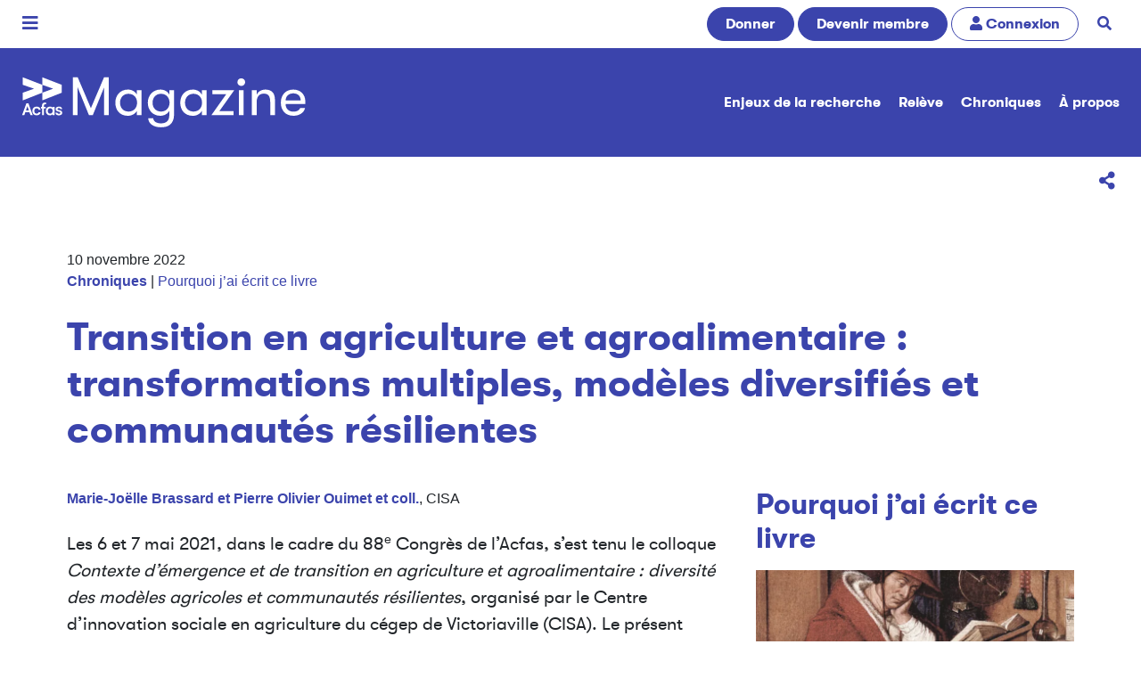

--- FILE ---
content_type: text/html; charset=UTF-8
request_url: https://www.acfas.ca/publications/magazine/2017/11/transition-agriculture-agroalimentaire-CISA_congres-Acfas
body_size: 57196
content:
<!DOCTYPE html>
<html lang="fr" dir="ltr" prefix="og: https://ogp.me/ns#">
  <head>
    <meta charset="utf-8" />
<script>(function(w,d,s,l,i){w[l]=w[l]||[];w[l].push({'gtm.start':
new Date().getTime(),event:'gtm.js'});var f=d.getElementsByTagName(s)[0],
j=d.createElement(s),dl=l!='dataLayer'?'&amp;l='+l:'';j.async=true;j.src=
'https://www.googletagmanager.com/gtm.js?id='+i+dl;f.parentNode.insertBefore(j,f);
})(window,document,'script','dataLayer','GTM-N4LX4TD');
</script>
<meta name="google-site-verification" content="77hXUtE3xGR5G8W7EbgTgPJ6fjZY_8IpNqnz36A28k0" />
<meta name="description" content="Les 6 et 7 mai 2021, dans le cadre du 88e Congrès de l’Acfas, s’est tenu le colloque Contexte d’émergence et de transition en agriculture et agroalimentaire : diversité des modèles agricoles et communautés résilientes, organisé par le Centre d’innovation sociale en agriculture du cégep de Victoriaville (CISA). Le présent ouvrage regroupe une partie des communications présentées lors de l&#039;événement, et il reflète bien l’ambition du CISA de croiser les perspectives." />
<meta name="abstract" content="La transition « socioécologique » est systémique et appelle à penser et à agir collectivement." />
<meta name="referrer" content="no-referrer" />
<meta property="og:site_name" content="Acfas" />
<meta property="og:type" content="article" />
<meta property="og:title" content="Transition en agriculture et agroalimentaire : transformations multiples, modèles diversifiés et communautés résilientes" />
<meta property="og:description" content="Pourquoi j’ai écrit ce livre | La transition « socioécologique » est systémique et appelle à penser et à agir collectivement." />
<meta property="og:image" content="https://www.acfas.ca/sites/default/files/styles/opengraph/public/2022-11/Acceuil_Cahier-119.jpg?itok=LLddaGqh" />
<meta property="og:image" content="https://www.acfas.ca/themes/custom/acfas_bs4/opengraph.png" />
<meta name="Generator" content="Drupal 10 (https://www.drupal.org); Commerce 2" />
<meta name="MobileOptimized" content="width" />
<meta name="HandheldFriendly" content="true" />
<meta name="viewport" content="width=device-width, initial-scale=1.0" />
<link rel="icon" href="/themes/custom/acfas_bs4/favicon.ico" type="image/vnd.microsoft.icon" />
<link rel="canonical" href="https://www.acfas.ca/publications/magazine/2017/11/transition-agriculture-agroalimentaire-CISA_congres-Acfas" />
<link rel="shortlink" href="https://www.acfas.ca/node/73560" />
<script>window.a2a_config=window.a2a_config||{};a2a_config.callbacks=[];a2a_config.overlays=[];a2a_config.templates={};a2a_config.icon_color = "#3b44ac";
a2a_config.onclick = 1;
a2a_config.num_services = 4;
a2a_config.prioritize = ["facebook", "bluesky", "linkedin", "email"];
a2a_localize = {
    Share: "Partager",
    Save: "Enregistrer",
    Subscribe: "S'abonner",
    Email: "Courriel",
    Bookmark: "Marquer",
    ShowAll: "Tout voir",
    ShowLess: "R&#233;duire",
    FindServices: "Trouver un service",
    FindAnyServiceToAddTo: "Trouver instantan&#233;ment un service &#224; ajouter",
    PoweredBy: "Propulse par",
    ShareViaEmail: "Partager par courriel",
    SubscribeViaEmail: "Souscrire par courriel",
    BookmarkInYourBrowser: "Marquer cette page",
    BookmarkInstructions: "Cliquer sur Crtl+D ou Cmd+D pour marquer cette page",
    AddToYourFavorites: "Ajouter &#224; vos favoris",
    SendFromWebOrProgram: "Envoyer sous toute adresse courriel ou service courriel",
    EmailProgram: "Service courriel",
    More: "Plus",
    ThanksForSharing: "Merci d&#x27;avoir partag&#xE9;!",
    ThanksForFollowing: "Merci de votre soutien!"
};</script>

    <title>Transition en agriculture et agroalimentaire : transformations multiples, modèles diversifiés et communautés résilientes | Acfas</title>
    <link rel="stylesheet" media="all" href="/sites/default/files/css/css_ENQo8okP2YKYAvIFMGGInyhYQ8uady8YrHlXRHM2sgQ.css?delta=0&amp;language=fr&amp;theme=acfas_bs4&amp;include=eJxFjksOwyAMRC9k4U3vgww4LQpghE2T3L4fJe3m6c1IIw3FhdQHvaHaURgoJRNqB17iliHNIEqtPCL7SMPwAx-KxBV4t5LbimnMTsWdERYRa2Ks-DNYt-RzlKb4ZhVp0GnQfVB_6LX_N262PkPJ-uAEg1Lez4t6qHHFQMrwzLwpfumqpFn4BYi3Uf4" />
<link rel="stylesheet" media="all" href="/sites/default/files/css/css_0uyGFY10N52ZEgKCQp3jJbF28drNshE1nb0MvzL9RyU.css?delta=1&amp;language=fr&amp;theme=acfas_bs4&amp;include=eJxFjksOwyAMRC9k4U3vgww4LQpghE2T3L4fJe3m6c1IIw3FhdQHvaHaURgoJRNqB17iliHNIEqtPCL7SMPwAx-KxBV4t5LbimnMTsWdERYRa2Ks-DNYt-RzlKb4ZhVp0GnQfVB_6LX_N262PkPJ-uAEg1Lez4t6qHHFQMrwzLwpfumqpFn4BYi3Uf4" />
<link rel="stylesheet" media="print" href="/sites/default/files/css/css_Gb6Kqzyt6f_ZO2Mp3DueCmBIkWLa7g9EGZUEoJMpPnU.css?delta=2&amp;language=fr&amp;theme=acfas_bs4&amp;include=eJxFjksOwyAMRC9k4U3vgww4LQpghE2T3L4fJe3m6c1IIw3FhdQHvaHaURgoJRNqB17iliHNIEqtPCL7SMPwAx-KxBV4t5LbimnMTsWdERYRa2Ks-DNYt-RzlKb4ZhVp0GnQfVB_6LX_N262PkPJ-uAEg1Lez4t6qHHFQMrwzLwpfumqpFn4BYi3Uf4" />
<link rel="stylesheet" media="all" href="/sites/default/files/css/css_Tsfa9nNaR6MJ54MSr6Fa944zLMt6fyme8ZCLveYMDB8.css?delta=3&amp;language=fr&amp;theme=acfas_bs4&amp;include=eJxFjksOwyAMRC9k4U3vgww4LQpghE2T3L4fJe3m6c1IIw3FhdQHvaHaURgoJRNqB17iliHNIEqtPCL7SMPwAx-KxBV4t5LbimnMTsWdERYRa2Ks-DNYt-RzlKb4ZhVp0GnQfVB_6LX_N262PkPJ-uAEg1Lez4t6qHHFQMrwzLwpfumqpFn4BYi3Uf4" />

    
  <script async="true" data-browser-key="4235f597ea8837a851458180c988e69451a59c2d48b0020f4111da9cdbd525c1" data-sample-rate="1.000000" data-parent-trace-id="d2ca4367b6f92f7cccf1913d1dc53c7e" data-transaction-name="Drupal\node\Controller\NodeViewController::view" data-collector="https://ingest.upsun-ca-1.observability-pipeline.blackfire.io" src="https://admin-pipeline.upsun-ca-1.observability-pipeline.blackfire.io/js/probe.js"></script></head>
  <body class="context-section-magazine">
        <a href="#main-content" class="visually-hidden focusable">
      Aller au contenu principal
    </a>
    <noscript><iframe src="https://www.googletagmanager.com/ns.html?id=GTM-N4LX4TD" height="0" width="0" style="display:none;visibility:hidden;"></iframe>
</noscript>
      <div class="dialog-off-canvas-main-canvas" data-off-canvas-main-canvas>
    


<div class="color-context-sapphire page position-relative">

  <div class="menu-mobile d-print-none">
  <div class="inner">

    <header class="menu-mobile-header d-flex justify-content-between">
      <div class="w-13rem">
                        
  <div class="block block--acfas-bs4-sitebranding">

  
    

    
  <a href="/" class="navbar-brand d-flex align-items-center " aria-label="">
              <img src="https://www.acfas.ca/sites/default/files/2023-02/Acfas_100ans_inverse.svg" width="200" class="mr-3 h-auto" alt="Logo Acfas"/>

        
  </a>


  </div>


                </div>
      <button class="btn btn-link btn-lg text-white menu-mobile-x">
        <span class="visually-hidden">Fermer</span>
        <i class="icon-times"></i>
      </button>
    </header>

    <div class="menu-mobile-content p-3">


              <a href="/communaute/devenir-membre" title="Devenez membre pour soutenir la mission de l'Acfas" class="btn btn-primary btn-block rounded-pill my-3">Devenir membre</a>
      
                      
  <div class="block block--navigationprincipale-3">

  
    

      

  <ul data-region="navbar_mobile" class="menu menu-level-0">
                  
        <li class="menu-item menu-item--expanded">
          <a href="/communaute" data-drupal-link-system-path="node/29">Communauté</a>
                                
  
  <div class="menu_link_content menu-link-contentnavigation-principale view-mode-default menu-dropdown menu-dropdown-0 menu-type-default">
              
  <ul class="menu menu-level-1">
                  
        <li class="menu-item">
          <a href="/communaute/devenir-membre" data-drupal-link-system-path="node/59500">Devenez membre</a>
                                
  
  <div class="menu_link_content menu-link-contentnavigation-principale view-mode-default menu-dropdown menu-dropdown-1 menu-type-default">
              
      </div>



                  </li>
                      
        <li class="menu-item">
          <a href="/communaute/profils" data-drupal-link-system-path="communaute/profils">Profils Acfas</a>
                                
  
  <div class="menu_link_content menu-link-contentnavigation-principale view-mode-default menu-dropdown menu-dropdown-1 menu-type-default">
              
      </div>



                  </li>
                      
        <li class="menu-item">
          <a href="/communaute/releve" data-drupal-link-system-path="node/152">Relève</a>
                                
  
  <div class="menu_link_content menu-link-contentnavigation-principale view-mode-default menu-dropdown menu-dropdown-1 menu-type-default">
              
      </div>



                  </li>
                      
        <li class="menu-item">
          <a href="/communaute/causerie" data-drupal-link-system-path="node/59096">Causeries</a>
                                
  
  <div class="menu_link_content menu-link-contentnavigation-principale view-mode-default menu-dropdown menu-dropdown-1 menu-type-default">
              
      </div>



                  </li>
                      
        <li class="menu-item">
          <a href="https://www.acfas.ca/node/51825">Membres émérites</a>
                                
  
  <div class="menu_link_content menu-link-contentnavigation-principale view-mode-default menu-dropdown menu-dropdown-1 menu-type-default">
              
      </div>



                  </li>
                      
        <li class="menu-item">
          <a href="https://www.acfas.ca/communaute/acfas-regionales-provinciales">Sections régionales</a>
                                
  
  <div class="menu_link_content menu-link-contentnavigation-principale view-mode-default menu-dropdown menu-dropdown-1 menu-type-default">
              
      </div>



                  </li>
          </ul>



      </div>



                  </li>
                      
        <li class="menu-item menu-item--expanded">
          <a href="/evenements" data-drupal-link-system-path="node/25">Événements</a>
                                
  
  <div class="menu_link_content menu-link-contentnavigation-principale view-mode-default menu-dropdown menu-dropdown-0 menu-type-default">
              
  <ul class="menu menu-level-1">
                  
        <li class="menu-item menu-item--collapsed">
          <a href="/evenements/congres" data-drupal-link-system-path="node/53985">Congrès de l&#039;Acfas</a>
                                
  
  <div class="menu_link_content menu-link-contentnavigation-principale view-mode-default menu-dropdown menu-dropdown-1 menu-type-default">
              
      </div>



                  </li>
                      
        <li class="menu-item menu-item--collapsed">
          <a href="/evenements/forum" data-drupal-link-system-path="node/53987">Forum international Sciences Société</a>
                                
  
  <div class="menu_link_content menu-link-contentnavigation-principale view-mode-default menu-dropdown menu-dropdown-1 menu-type-default">
              
      </div>



                  </li>
                      
        <li class="menu-item menu-item--collapsed">
          <a href="/evenements/gala" data-drupal-link-system-path="node/53988">Gala de l&#039;Acfas</a>
                                
  
  <div class="menu_link_content menu-link-contentnavigation-principale view-mode-default menu-dropdown menu-dropdown-1 menu-type-default">
              
      </div>



                  </li>
                      
        <li class="menu-item menu-item--collapsed">
          <a href="/evenements/journees-de-la-releve-en-recherche" data-drupal-link-system-path="node/53990">Journées de la relève en recherche</a>
                                
  
  <div class="menu_link_content menu-link-contentnavigation-principale view-mode-default menu-dropdown menu-dropdown-1 menu-type-default">
              
      </div>



                  </li>
                      
        <li class="menu-item">
          <a href="/evenements/science-moi" data-drupal-link-system-path="node/81499">Science-moi!</a>
                                
  
  <div class="menu_link_content menu-link-contentnavigation-principale view-mode-default menu-dropdown menu-dropdown-1 menu-type-default">
              
      </div>



                  </li>
          </ul>



      </div>



                  </li>
                      
        <li class="menu-item menu-item--expanded">
          <a href="/formations" data-drupal-link-system-path="node/60760">Formations</a>
                                
  
  <div class="menu_link_content menu-link-contentnavigation-principale view-mode-default menu-dropdown menu-dropdown-0 menu-type-default">
              
  <ul class="menu menu-level-1">
                  
        <li class="menu-item">
          <a href="/formations" data-drupal-link-system-path="node/60760">Ateliers</a>
                                
  
  <div class="menu_link_content menu-link-contentnavigation-principale view-mode-default menu-dropdown menu-dropdown-1 menu-type-default">
              
      </div>



                  </li>
                      
        <li class="menu-item menu-item--collapsed">
          <a href="/formations/linterface" data-drupal-link-system-path="node/73988">L&#039;interface</a>
                                
  
  <div class="menu_link_content menu-link-contentnavigation-principale view-mode-default menu-dropdown menu-dropdown-1 menu-type-default">
              
      </div>



                  </li>
                      
        <li class="menu-item menu-item--collapsed">
          <a href="/formations/ecole-ete" data-drupal-link-system-path="node/66549">École d&#039;été</a>
                                
  
  <div class="menu_link_content menu-link-contentnavigation-principale view-mode-default menu-dropdown menu-dropdown-1 menu-type-default">
              
      </div>



                  </li>
                      
        <li class="menu-item">
          <a href="/formations/raccoursci" data-drupal-link-system-path="node/47478">RaccourSci</a>
                                
  
  <div class="menu_link_content menu-link-contentnavigation-principale view-mode-default menu-dropdown menu-dropdown-1 menu-type-default">
              
      </div>



                  </li>
                      
        <li class="menu-item menu-item--collapsed">
          <a href="/formations/vulgarisathon" data-drupal-link-system-path="node/95040">Vulgarisathon</a>
                                
  
  <div class="menu_link_content menu-link-contentnavigation-principale view-mode-default menu-dropdown menu-dropdown-1 menu-type-default">
              
      </div>



                  </li>
          </ul>



      </div>



                  </li>
                      
        <li class="menu-item menu-item--expanded">
          <a href="/prix-concours" data-drupal-link-system-path="node/27">Prix et concours</a>
                                
  
  <div class="menu_link_content menu-link-contentnavigation-principale view-mode-default menu-dropdown menu-dropdown-0 menu-type-default">
              
  <ul class="menu menu-level-1">
                  
        <li class="menu-item menu-item--collapsed">
          <a href="/prix-concours/concours-genies-en-affaires" data-drupal-link-system-path="node/53996">Génies en affaires</a>
                                
  
  <div class="menu_link_content menu-link-contentnavigation-principale view-mode-default menu-dropdown menu-dropdown-1 menu-type-default">
              
      </div>



                  </li>
                      
        <li class="menu-item menu-item--collapsed">
          <a href="/prix-concours/preuve-image" data-drupal-link-system-path="node/53994">La preuve par l&#039;image</a>
                                
  
  <div class="menu_link_content menu-link-contentnavigation-principale view-mode-default menu-dropdown menu-dropdown-1 menu-type-default">
              
      </div>



                  </li>
                      
        <li class="menu-item menu-item--collapsed">
          <a href="/prix-concours/ma-these-en-180-secondes" data-drupal-link-system-path="node/53993">Ma thèse en 180 secondes</a>
                                
  
  <div class="menu_link_content menu-link-contentnavigation-principale view-mode-default menu-dropdown menu-dropdown-1 menu-type-default">
              
      </div>



                  </li>
                      
        <li class="menu-item menu-item--collapsed">
          <a href="/prix-concours/prix-acfas" data-drupal-link-system-path="node/53992">Prix Acfas</a>
                                
  
  <div class="menu_link_content menu-link-contentnavigation-principale view-mode-default menu-dropdown menu-dropdown-1 menu-type-default">
              
      </div>



                  </li>
                      
        <li class="menu-item menu-item--collapsed">
          <a href="/prix-concours/concours-vulgarisation" data-drupal-link-system-path="node/53995">Vulgarisation de la recherche</a>
                                
  
  <div class="menu_link_content menu-link-contentnavigation-principale view-mode-default menu-dropdown menu-dropdown-1 menu-type-default">
              
      </div>



                  </li>
                      
        <li class="menu-item">
          <a href="/prix-concours/prix-partenaires" data-drupal-link-system-path="node/6253">Prix des partenaires</a>
                                
  
  <div class="menu_link_content menu-link-contentnavigation-principale view-mode-default menu-dropdown menu-dropdown-1 menu-type-default">
              
      </div>



                  </li>
          </ul>



      </div>



                  </li>
                      
        <li class="menu-item menu-item--expanded menu-item--active-trail">
          <a href="/publications" data-drupal-link-system-path="node/26">Publications</a>
                                
  
  <div class="menu_link_content menu-link-contentnavigation-principale view-mode-default menu-dropdown menu-dropdown-0 menu-type-default">
              
  <ul class="menu menu-level-1">
                  
        <li class="menu-item menu-item--collapsed menu-item--active-trail">
          <a href="/publications/magazine" data-drupal-link-system-path="node/63454">Magazine</a>
                                
  
  <div class="menu_link_content menu-link-contentnavigation-principale view-mode-default menu-dropdown menu-dropdown-1 menu-type-default">
              
      </div>



                  </li>
                      
        <li class="menu-item">
          <a href="/publications/avis-memoires" data-drupal-link-system-path="taxonomy/term/7">Avis et mémoires</a>
                                
  
  <div class="menu_link_content menu-link-contentnavigation-principale view-mode-default menu-dropdown menu-dropdown-1 menu-type-default">
              
      </div>



                  </li>
                      
        <li class="menu-item menu-item--collapsed">
          <a href="/publications/cahiers-scientifiques" data-drupal-link-system-path="node/73668">Cahiers scientifiques</a>
                                
  
  <div class="menu_link_content menu-link-contentnavigation-principale view-mode-default menu-dropdown menu-dropdown-1 menu-type-default">
              
      </div>



                  </li>
                      
        <li class="menu-item">
          <a href="/publications/bulletins" data-drupal-link-system-path="node/78">Bulletins Savoirs</a>
                                
  
  <div class="menu_link_content menu-link-contentnavigation-principale view-mode-default menu-dropdown menu-dropdown-1 menu-type-default">
              
      </div>



                  </li>
          </ul>



      </div>



                  </li>
                      
        <li class="menu-item menu-item--expanded">
          <a href="/partenaires/fonds-rene-pomerleau" data-drupal-link-system-path="node/1187">Soutien</a>
                                
  
  <div class="menu_link_content menu-link-contentnavigation-principale view-mode-default menu-dropdown menu-dropdown-0 menu-type-default">
              
  <ul class="menu menu-level-1">
                  
        <li class="menu-item">
          <a href="/partenaires/fonds-rene-pomerleau" data-drupal-link-system-path="node/1187">Fonds René-Pomerleau</a>
                                
  
  <div class="menu_link_content menu-link-contentnavigation-principale view-mode-default menu-dropdown menu-dropdown-1 menu-type-default">
              
      </div>



                  </li>
                      
        <li class="menu-item">
          <a href="/soutien/cooperationenrecherche" data-drupal-link-system-path="node/60664">Mobilité</a>
                                
  
  <div class="menu_link_content menu-link-contentnavigation-principale view-mode-default menu-dropdown menu-dropdown-1 menu-type-default">
              
      </div>



                  </li>
                      
        <li class="menu-item">
          <a href="/communaute/sarf" title="Service d&#039;aide à la recherche en français" data-drupal-link-system-path="node/80762">Service d&#039;aide à la recherche en français</a>
                                
  
  <div class="menu_link_content menu-link-contentnavigation-principale view-mode-default menu-dropdown menu-dropdown-1 menu-type-default">
              
      </div>



                  </li>
          </ul>



      </div>



                  </li>
          </ul>


  
  </div>


              </div>

    <footer class="menu-mobile-footer bg-light lead">
      <ul class="list-unstyled m-0 d-flex justify-content-between border border-primary">
        <li>
                      <a class="p-3 d-inline-block" href="/user"><i class="icon-user1"></i> Connexion</a>
                  </li>
        <li>
          <a href="/recherche" class="px-4 py-3  d-inline-block border-left border-primary mobile-search-trigger">
            <span class="visually-hidden">Recherche</span>
            <i class="icon-search"></i>
            <i class="icon-times hidden"></i>
          </a>
        </li>
      </ul>
    </footer>

    <div class="menu-mobile-search bg-primary overflow-hidden">
      <h2 class="my-3 text-white">Rechercher</h2>
      <a href="/communaute/profils" class="btn btn-lg btn-block btn-light">
        <i class="icon-search"></i>
        La communauté
      </a>
      <a href="/recherche/magazine" class="btn btn-lg btn-block btn-light">
        <i class="icon-search"></i>
        Articles du magazine
      </a>
      <a href="/recherche/congres" class="btn btn-lg btn-block btn-light">
        <i class="icon-search"></i>
        Congrès de l'Acfas
      </a>

    </div>

  </div>
</div>

  

  
  
    <nav class="d-print-none py-2 navbar navbar-light align-items-center navbar-expand-lg justify-content-between bg-white font-family-alt-regular">
      <button class="btn btn-lg btn-link main-mobile-menu-trigger py-0 px-2">
        <span class="visually-hidden">Menu</span>
        <i class="icon-bars"></i>
      </button>
        <div id="block-headercalltoactions" class="block">
  
    
      <a href="/boutique/don" title="Faites un don pour soutenir la mission de l&#039;Association" class="btn btn-primary rounded-pill d-none d-sm-inline-block">Donner</a>

<a href="/communaute/devenir-membre" title="Devenez membre, pour soutenir la mission de l&#039;Acfas toute l&#039;année!" class="btn btn-primary rounded-pill">Devenir membre</a>

  <a href="/user/login" title="Connexion" class="btn rounded-pill d-none d-md-inline-block btn-outline-primary"><i class="icon-user1"></i> <span class="d-none d-sm-inline-block">Connexion</span></a>

<a href="/recherche" title="Rechercher sur le site" class="btn btn-link px-3 rounded-pill d-none d-md-inline-block"><i class="icon-search"></i><span class="sr-only sr-only-focusable">Rechercher</span></a>

  </div>


    </nav>

    <nav class="d-print-none section-navbar py-4 navbar navbar-dark align-items-center navbar-expand-lg justify-content-between font-family-alt-regular bg-sapphire">
      <a href="/publications/magazine" class="navbar-brand logo-activite" title="Magazine">
        <img class="mr-3 img-fluid" alt="Logo Magazine" src="https://www.acfas.ca/sites/default/files/2019-12/decouvrir_blanc.svg" />
      </a>

      
        <button class="navbar-toggler" type="button" data-toggle="collapse" data-target=".navbar-event-collapse" aria-controls="navbar-event-collapse" aria-expanded="false" aria-label="Toggle navigation">
          <i class="icon-ellipsis-v"></i>
        </button>

        <div class="collapse navbar-collapse navbar-event-collapse">
          <div class="ml-auto">  
  <div class="block block--navigationprincipale-4">

  
    

      

  <ul data-region="navbar_section" class="menu menu-level-0">
                  
        <li class="menu-item menu-item--collapsed menu-item--active-trail">
          <a href="/publications/magazine" data-drupal-link-system-path="node/63454">Magazine</a>
                                
  
  <div class="menu_link_content menu-link-contentnavigation-principale view-mode-default menu-dropdown menu-dropdown-0 menu-type-default">
              
      </div>



                  </li>
                      
        <li class="menu-item">
          <a href="/publications/avis-memoires" data-drupal-link-system-path="taxonomy/term/7">Avis et mémoires</a>
                                
  
  <div class="menu_link_content menu-link-contentnavigation-principale view-mode-default menu-dropdown menu-dropdown-0 menu-type-default">
              
      </div>



                  </li>
                      
        <li class="menu-item menu-item--collapsed">
          <a href="/publications/cahiers-scientifiques" data-drupal-link-system-path="node/73668">Cahiers scientifiques</a>
                                
  
  <div class="menu_link_content menu-link-contentnavigation-principale view-mode-default menu-dropdown menu-dropdown-0 menu-type-default">
              
      </div>



                  </li>
                      
        <li class="menu-item">
          <a href="/publications/bulletins" data-drupal-link-system-path="node/78">Bulletins Savoirs</a>
                                
  
  <div class="menu_link_content menu-link-contentnavigation-principale view-mode-default menu-dropdown menu-dropdown-0 menu-type-default">
              
      </div>



                  </li>
          </ul>


  
  </div>

  <div class="block block--navigationprincipale-2">

  
    

      

  <ul data-region="navbar_section" class="menu menu-level-0">
                  
        <li class="menu-item">
          <a href="/publications/magazine/enjeux-recherche" data-drupal-link-system-path="taxonomy/term/1568">Enjeux de la recherche</a>
                                
  
  <div class="menu_link_content menu-link-contentnavigation-principale view-mode-default menu-dropdown menu-dropdown-0 menu-type-default">
              
      </div>



                  </li>
                      
        <li class="menu-item">
          <a href="/publications/magazine/releve" data-drupal-link-system-path="taxonomy/term/1588">Relève</a>
                                
  
  <div class="menu_link_content menu-link-contentnavigation-principale view-mode-default menu-dropdown menu-dropdown-0 menu-type-default">
              
      </div>



                  </li>
                      
        <li class="menu-item">
          <a href="/publications/magazine/chroniques" data-drupal-link-system-path="taxonomy/term/1596">Chroniques</a>
                                
  
  <div class="menu_link_content menu-link-contentnavigation-principale view-mode-default menu-dropdown menu-dropdown-0 menu-type-default">
              
      </div>



                  </li>
                      
        <li class="menu-item">
          <a href="/publications/magazine/a-propos" data-drupal-link-system-path="node/189">À propos</a>
                                
  
  <div class="menu_link_content menu-link-contentnavigation-principale view-mode-default menu-dropdown menu-dropdown-0 menu-type-default">
              
      </div>



                  </li>
          </ul>


  
  </div>

</div>
        </div>

      
    </nav>

  
      <div class="page__sub_nav d-print-none">
        <div id="block-panier" class="d-none block">
  
    
      


<div class="cart--cart-block bg-dark p-3">

  <div class="container">
    <div class="row justify-content-between align-content-center">

      <div class="col-auto">
                  <div class="text-white m-0">
            <i class="text-success icon-shopping-basket mr-2"></i>
            Il y a présentement  des items dans votre <a class="text-white link-underlined" href="/cart">panier d'achat</a>.
          </div>
              </div>

      <div id="cart-timeout" class="col-auto d-none">
        <div class="bg-danger d-inline-block text-white rounded px-2"
             title="Temps restant avant l'annulation de votre panier d'achat. Merci de procéder au paiement dans les plus brefs délais.">
          <i class="icon-clock"></i> <span id="cart-timeout-time"></span>
        </div>
      </div>

    </div>
  </div>

</div>



  </div>


    </div>
  
      <div class="page__options text-right d-print-none">
        <div id="block-addtoanybuttons" class="block">
  
    
      
<span class="a2a_kit a2a_kit_size_32 " data-a2a-url="https://www.acfas.ca/publications/magazine/2017/11/transition-agriculture-agroalimentaire-CISA_congres-Acfas" data-a2a-title="Transition en agriculture et agroalimentaire : transformations multiples, modèles diversifiés et communautés résilientes "><a title="Partager la page courante sur un réseau social" class="a2a_dd addtoany_share btn btn-link btn-lg" href="https://www.addtoany.com/share#url=https%3A%2F%2Fwww.acfas.ca%2Fpublications%2Fmagazine%2F2017%2F11%2Ftransition-agriculture-agroalimentaire-CISA_congres-Acfas&amp;title=Transition%20en%20agriculture%20et%20agroalimentaire%20%3A%20transformations%20multiples%2C%20mod%C3%A8les%20diversifi%C3%A9s%20et%20communaut%C3%A9s%20r%C3%A9silientes%20"><i class="icon-share-alt"></i><span class="d-inline-block hover-reveal visually-hidden"><span>Partager</span></span></a></span>
  </div>


    </div>
  
  <main class="py-5 position-relative">
    <span id="main-content"></span>
    
          <header class="page__header">
        <div class="container">
            <div id="block-acfas-bs4-pagetitle" class="block">
  
    
        <div class="mb-4">10 novembre 2022<br><strong><a href="/publications/magazine/chroniques">Chroniques</a></strong> | <a href="/publications/magazine/chroniques/pourquoi-j-ai-ecrit-ce-livre">Pourquoi j’ai écrit ce livre</a></div>
      <h1 class="display-4">
<span>Transition en agriculture et agroalimentaire : transformations multiples, modèles diversifiés et communautés résilientes </span>
</h1>
    
  
  </div>


        </div>
      </header>
    
          <div class="container">
        <div class="row no-gutters  page__content">
                    <div class="col page-content">  <div data-drupal-messages-fallback class="hidden"></div><article data-history-node-id="73560" class="node decouvrir decouvrir--full">

  <div class="row">
    <div class="col-lg-8 col-xxl-9">
      <div class="main-article">

                <div id="block-auteursabreges" class="block">
  
    
      <div class="mb-4"><a href="#author-key-0"><strong>Marie-Joëlle Brassard et  Pierre Olivier Ouimet et coll.</strong></a>, CISA</div>

  </div>


                
                
            <div class="font-family-alt-regular decouvrir__field-nge-chapeau"><p>Les 6 et 7 mai 2021, dans le cadre du 88<sup>e</sup> Congrès de l’Acfas, s’est tenu le colloque <em>Contexte d’émergence</em><em> et de transition en agriculture et agroalimentaire : diversité des</em> <em>modèles agricoles et communautés résilientes</em>, organisé par le Centre d’innovation sociale en agriculture du cégep de Victoriaville (CISA). Le présent ouvrage regroupe une partie des communications présentées lors de l'événement, et il reflète bien l’ambition du CISA de croiser les perspectives.</p>
</div>
      
            <div class="decouvrir__body"><h5>Accès à la publication</h5>

<h6>Version PDF : <em><a href="https://www.acfas.ca/sites/default/files/2022-11/ACFAS_CahierScientifique119_VF_14nov2022.pdf">Transition en agriculture et agroalimentaire : transformations multiples, modèles diversifiés et communautés résilientes</a></em></h6>

<h6>Version ePub : <a href="https://www.acfas.ca/publications/cahiers-scientifiques">section des Cahiers scientifiques, <strong>colonne de droite</strong></a>.</h6>

<h5>&nbsp;</h5>

<h5>[Extraits de l'introduction]</h5>

<h4><strong>La transition socioécologique&nbsp;: une notion à</strong> <strong>circonscrire et à illustrer concrètement</strong></h4>

<p>Malgré des divergences de point de vue au sein du champ scientifique des <em>sustainability transitions</em>, il est généralement reconnu qu’une transition procède invariablement «&nbsp;[…] par transformations multiples, simultanées, interférant mutuellement et agissant à des niveaux variés allant du plus local aux plus structurel et macrosociologique&nbsp; » (Audet 2015). C’est de ces transformations multiples dont les chercheurs et chercheuses du CISA sont à la fois témoins et acteurs. Or, c’est davantage à une transition «&nbsp;socioécologique&nbsp;» qu’ils contribuent avec leurs différents partenaires. Cette transition concerne la société tout entière. Elle est systémique, puisqu’elle implique une remise en question en profondeur des modes de vie et des manières de fonctionner. Elle appelle à penser et à agir collectivement pour évoluer vers de meilleures conditions de vie, et ce, dans le respect des limites environnementales. En filiation les uns avec les autres, les projets conduits par le CISA illustrent parfaitement cette transition socioécologique. Ce constat est à l’origine du colloque organisé dans le cadre du 88<sup>e</sup> Congrès de l’Acfas</p>

<p>L’intention derrière ce colloque était de prendre un temps d’arrêt pour réfléchir collectivement à cette transition socioécologique sous l’angle de l’agriculture et de l’agroalimentaire. Par l’intervention de différents&nbsp;chercheurs et acteurs du terrain, nous voulions éclairer ces changements multiples et les enjeux qu’ils soulèvent pour l’avenir. Plus spécifiquement, les objectifs étaient de&nbsp;:</p>

<ul>
	<li>mettre en lumière le contexte de transition observé en agriculture et en agroalimentaire;</li>
	<li>identifier et comprendre les changements induits par cette transition et leurs impacts sur la société;</li>
	<li>croiser les regards et ouvrir la réflexion par la recherche et l’expérience du terrain;</li>
	<li>échanger sur les façons d’accompagner les changements;</li>
	<li>ouvrir sur des pistes de recherche-action susceptibles d’accompagner cette transition.</li>
</ul>

<p>Les 19 communications se sont déroulées sur une journée et demie. La demi-journée restante était consacrée à un dialogue informel entre les conférenciers et l’auditoire, soit des chercheurs et des acteurs du terrain. Cette discussion a favorisé le croisement de différents points de vue et l’approfondissement de réflexions porteuses concernant la transition socioécologique. René Audet<span class="footnote__citations-wrapper"><sup><a class="acfas__footnote__citation js-footnote-citation" id="footnoteref1_7BtndoiyluzSJduvfN7TCQYMNZQF7XEHxB5lHijx4YQ_thEZ8RFoHP7E" title="AUDET, R. (2015). « Le champ des sustainability transitions : origines, analyses et pratiques de recherche », Cahiers de recherche sociologique, no 58, p. 73-93. https://doi.org/10.7202/1036207ar" href="#footnote1_7BtndoiyluzSJduvfN7TCQYMNZQF7XEHxB5lHijx4YQ_thEZ8RFoHP7E">1</a></sup></span> identifie trois grands courants dans ce champ scientifique. Ils sont représentés par les trois approches que sont la gouvernance réflexive des transitions, la perspective multiniveaux des transitions sociotechniques et la gestion des transitions.</p>
<img alt="Cahier 119" data-entity-type="file" data-entity-uuid="835d6d4d-c0db-466c-b14a-003f185cc177" src="/sites/default/files/inline-images/Couverture%2Btable%20des%20mati%C3%A8res%20copie_2.jpg" class="align-center" width="1900" height="844" loading="lazy">
<p>&nbsp;</p><ul class="footnotes js-footnotes"><li class="footnotes__item-wrapper js-footnote-reference "><span class="footnotes__item-backlinks"><a class="footnotes__item-backlink js-is-auto" href="#footnoteref1_7BtndoiyluzSJduvfN7TCQYMNZQF7XEHxB5lHijx4YQ_thEZ8RFoHP7E" id="footnote1_7BtndoiyluzSJduvfN7TCQYMNZQF7XEHxB5lHijx4YQ_thEZ8RFoHP7E">1</a></span><span class="footnotes__item-text js-footnote-reference-text">AUDET, R. (2015). « Le champ des sustainability transitions : origines, analyses et pratiques de recherche », Cahiers de recherche sociologique, no 58, p. 73-93. https://doi.org/10.7202/1036207ar</span></li></ul></div>
      
      <div class="decouvrir__field-paragraphs">
              <div class="field__item">








  
  <div class="paragraph paragraph--type--atom-text paragraph--view-mode--default">
                          
            </div>
  
</div>
          </div>
  

        <div id="block-auteursdetailles" class="block">
  
    
      <div><hr class="hr-md mt-5" /><ul class="list-unstyled"><li><strong id="author-key-0" class="h5">Marie-Joëlle Brassard et  Pierre Olivier Ouimet et coll.</strong>
            <div class="text-muted small mb-2 decouvrir-auteur__field-ege-organization">CISA</div>
      
            <div class="decouvrir-auteur__field-ege-about"><p class="small"><strong>Le <a href="https://www.cisainnovation.com/fr">Centre d’innovation sociale en</a></strong><a href="https://www.cisainnovation.com/fr"> </a><strong><a href="https://www.cisainnovation.com/fr">agriculture (CISA)</a>&nbsp;: un mobilisateur</strong> <strong>d’acteurs et de connaissances</strong></p>

<p class="small">Le CISA est un centre de recherche collégial créé en 2009, qui a pour mission de piloter des réflexions et des projets de recherche-action misant sur les innovations sociales, et ce, pour générer des résultats ayant une pertinence pratique pour le secteur agroalimentaire et pour la société. Ainsi, les chercheurs et chercheuses du CISA travaillent étroitement avec les acteurs du terrain pour coconstruire des solutions à des défis concrets identifiés par ces derniers.</p>

<p class="small">Abordant l’agriculture, l’agroalimentaire et le développement des territoires, souvent simultanément, les projets que conduit le CISA exigent de mobiliser diverses connaissances et compétences. Pour ce faire, le centre de recherche préconise le regroupement et&nbsp;l’interaction d’acteurs d’horizons multiples tout au long de la réalisation des projets. Par son approche et ses méthodologies de recherche-action, le CISA démontre une attitude de réflexivité pour aborder les défis vécus, et favorise la recherche de solutions novatrices qui sont adaptées aux situations. En effet, les solutions déjà connues et communément appliquées ne sont pas nécessairement les plus adéquates dans une situation donnée. De là l’intérêt de promouvoir une approche orientée sur l’innovation sociale, celle-ci étant définie comme suit par le Réseau québécois de l’innovation sociale (2011)&nbsp;: «&nbsp; Une nouvelle idée, approche ou intervention, un nouveau service, un nouveau produit ou une nouvelle loi, un nouveau type d’organisation qui répond plus adéquatement et plus durablement que les solutions existantes à un besoin social bien défini, une solution qui a trouvé preneur au sein d’une institution, d’une organisation ou d’une communauté et qui produit un bénéfice mesurable pour la collectivité et non seulement pour certains individus.&nbsp;» Par sa mission, le CISA est amené à travailler avec des organisations qui sont à la recherche de solutions nouvelles, ou encore, qui sont porteuses de solutions nouvelles qu’elles cherchent à mettre en œuvre, à pérenniser ou à diffuser plus largement. Ainsi, depuis sa création en 2009, le CISA est à la fois témoin et acteur de changements touchant l’agriculture et l’agroalimentaire, qui s’inscrivent plus globalement dans une transition socioécologique.</p></div>
      </li></ul></div>

  </div>


      </div>

            <div class="decouvrir-intext-membership-cta text-auto bg-gray-200 px-4 py-3">
        <p class="lead">Vous aimez cet article?</p>
        <p class="font-weight-bold">Soutenez l’importance de la recherche en devenant membre de l’Acfas.</p>
        <a href="/communaute/devenir-membre" class="btn btn-lg btn-auto rounded-pill">Devenir membre</a>
        <img src="/themes/custom/acfas_bs4/assets_fixed/images/logo-outlined.svg" alt="Logo de l'Acfas stylisé"
             class="d-none d-sm-block">
      </div>

      <hr class="hr-lg hr-auto mt-5">

      <div class="suggestions">
        <div id="block-articlesfromcommonparent" class="block">
  
    
      <h2 class="h4">Vous pourriez aimer aussi</h2><div class="row"><div class="col-sm">
<article data-history-node-id="96490" class="node mb-4 decouvrir decouvrir--teaser">

  <a href="/publications/magazine/2025/12/complotisme-croyances-recherche-pedagogie-mediation">
            <div class="decouvrir__field-nge-media-image"><div class="media media--type-image media--view-mode-grid">
  
      
            <div class="image__field-mge-image">  

<img loading="lazy" width="490" height="270" class="img-fluid" src="/sites/default/files/styles/grid_490x270/public/2025-12/accueil_sylvaindelouvee_2.jpg.webp?itok=q0gL38Ml" alt="Sylvain Delouvée" />


</div>
      
  </div>
</div>
      </a>

  <div class="small">
            <div class="decouvrir__field-categorie-magazine"><a href="/publications/magazine/chroniques/entretiens" hreflang="fr">Entretiens</a></div>
      </div>

  
  <a class="font-weight-bold" href="/publications/magazine/2025/12/complotisme-croyances-recherche-pedagogie-mediation" rel="bookmark">
<span>Complotisme et croyances : recherche, pédagogie et médiation</span>
</a>
  

  

</article>
</div>
<div class="col-sm">
<article data-history-node-id="96489" class="node mb-4 decouvrir decouvrir--teaser">

  <a href="/publications/magazine/2025/12/approche-globale-metabolismes-urbains-ruraux">
            <div class="decouvrir__field-nge-media-image"><div class="media media--type-image media--view-mode-grid">
  
      
            <div class="image__field-mge-image">  

<img loading="lazy" width="490" height="270" class="img-fluid" src="/sites/default/files/styles/grid_490x270/public/2025-12/accueil_magali_talandier.jpg.webp?itok=YW0OC4e0" alt="Magali Talandier" />


</div>
      
  </div>
</div>
      </a>

  <div class="small">
            <div class="decouvrir__field-categorie-magazine"><a href="/publications/magazine/chroniques/entretiens" hreflang="fr">Entretiens</a></div>
      </div>

  
  <a class="font-weight-bold" href="/publications/magazine/2025/12/approche-globale-metabolismes-urbains-ruraux" rel="bookmark">
<span>Approche globale pour métabolismes urbains et ruraux</span>
</a>
  

  

</article>
</div>
<div class="col-sm">
<article data-history-node-id="96488" class="node mb-4 decouvrir decouvrir--teaser">

  <a href="/publications/magazine/2025/12/ce-que-nos-espoirs-disent-nous">
            <div class="decouvrir__field-nge-media-image"><div class="media media--type-image media--view-mode-grid">
  
      
            <div class="image__field-mge-image">  

<img loading="lazy" width="490" height="270" class="img-fluid" src="/sites/default/files/styles/grid_490x270/public/2025-12/article_jeremylapointe.jpg.webp?itok=51O20_gy" alt="Objets techniques" />


</div>
      
  </div>
</div>
      </a>

  <div class="small">
            <div class="decouvrir__field-categorie-magazine"><a href="/publications/magazine/chroniques/recits-recherche" hreflang="fr">Récits de recherche</a></div>
      </div>

  
  <a class="font-weight-bold" href="/publications/magazine/2025/12/ce-que-nos-espoirs-disent-nous" rel="bookmark">
<span>Ce que nos espoirs disent de nous</span>
</a>
  

  

</article>
</div>
</div>

  </div>

      </div>

              <h2 class="my-4">Commentaires</h2>
        <section>
  
  

  

  
</section>

      
      

<div class="kwd-blocks-login alert alert-primary p-4 my-4 text-center">
  <h2 class="alert-heading h4"><i class="icon-lock"></i><br>Connexion requise</h2>
  <p> </p>
  <hr>
  <a href="/user/login?destination=/publications/magazine/2017/11/transition-agriculture-agroalimentaire-CISA_congres-Acfas" class="btn btn-light m-1">Connexion</a><a href="/user/register?destination=/publications/magazine/2017/11/transition-agriculture-agroalimentaire-CISA_congres-Acfas" class="btn btn-primary m-1">Créer un compte</a>
</div>


    </div>

    <div class="col-lg-4 col-xxl-3 d-none d-lg-block">

      <div id="block-articlescategory" class="block">
  
    
      <div>
  
      <h2><a href="/publications/magazine/chroniques/pourquoi-j-ai-ecrit-ce-livre">
            <div class="categories-magazine__name">Pourquoi j’ai écrit ce livre</div>
      </a></h2>
    
  
            <div class="categories-magazine__field-media"><div class="media media--type-image media--view-mode-container-max">
  
      
            <div class="image__field-mge-image">  

<img loading="lazy" width="730" height="480" class="img-fluid" src="/sites/default/files/styles/container_max/public/2021-10/chronique_pourquoi-jai-ecrit-ce-livre.jpg.webp?itok=-4qmsILv" alt="Image d&amp;#039;un scientifique à la renaissance" />


</div>
      
  </div>
</div>
      
</div>

  </div>


      <hr class="hr-lg hr-auto mt-5">
      <h2 class="h4">Articles suggérés</h2>

      

      <div class="views-element-container"><div class="js-view-dom-id-04372f21309a3d6e1970f697b9cf98c54dc82ac1a95d42aa926180c2cd915efa">
  
  
  

  
  
  

  <div class="item-list">
  
  <ul class="row list-unstyled mb-0">

          <li class="col-auto col-md-12 col-lg-auto">
<article data-history-node-id="96486" class="node mb-4 decouvrir decouvrir--listing-compact">


  <div class="small">
            <div class="decouvrir__field-categorie-magazine"><a href="/publications/magazine/chroniques/pourquoi-j-ai-ecrit-ce-livre" hreflang="fr">Pourquoi j’ai écrit ce livre</a></div>
      </div>

  
  <a class="font-weight-bold" href="/publications/magazine/2025/12/philosophie-litterature-piege-du-monde" rel="bookmark">
<span>Le piège du monde</span>
</a>
  

  

</article>
</li>
          <li class="col-auto col-md-12 col-lg-auto">
<article data-history-node-id="96426" class="node mb-4 decouvrir decouvrir--listing-compact">


  <div class="small">
            <div class="decouvrir__field-categorie-magazine"><a href="/publications/magazine/chroniques/pourquoi-j-ai-ecrit-ce-livre" hreflang="fr">Pourquoi j’ai écrit ce livre</a></div>
      </div>

  
  <a class="font-weight-bold" href="/publications/magazine/2025/11/paquet-pratique-histoire-discipline-essai" rel="bookmark">
<span>Sur la pratique de l’histoire</span>
</a>
  

  

</article>
</li>
          <li class="col-auto col-md-12 col-lg-auto">
<article data-history-node-id="96432" class="node mb-4 decouvrir decouvrir--listing-compact">


  <div class="small">
            <div class="decouvrir__field-categorie-magazine"><a href="/publications/magazine/chroniques/pourquoi-j-ai-ecrit-ce-livre" hreflang="fr">Pourquoi j’ai écrit ce livre</a></div>
      </div>

  
  <a class="font-weight-bold" href="/publications/magazine/2025/11/initiation-au-travail-intellectuel-recherche" rel="bookmark">
<span>Initiation au travail intellectuel et à la recherche </span>
</a>
  

  

</article>
</li>
    
  </ul>

</div>

  
  

  
  

  
  </div>
</div>


      <div class="text-center my-5">
        <img src="/themes/custom/acfas_bs4/assets_fixed/images/logo-decoration-1.svg" alt="Logo de l'Acfas stylisé"
             class="img-fluid d-inline" width="120">
        <p class="h2 font-family-alt-regular text-auto my-3">Infolettre</p>

        <form action="//acfas.us5.list-manage.com/subscribe/post?u=49ec13b6a397df1d88429314a&amp;id=70c699041f"
              method="post"
              id="mc-embedded-subscribe-form" name="mc-embedded-subscribe-form" class="validate form-infolettre"
              target="_blank"
              novalidate="">
          <div class="input-group">
            <input name="EMAIL" class="form-control form-control-lg" type="email" placeholder="Votre courriel"/>

                        <input class="visually-hidden" type="checkbox" value="1" name="group[1][1]" checked="checked"/>
                        <input class="visually-hidden" type="checkbox" value="2" name="group[1][2]" checked="checked"/>
                        <input class="visually-hidden" type="checkbox" value="4" name="group[1][4]"/>

            <input type="hidden" name="b_49ec13b6a397df1d88429314a_70c699041f" tabindex="-1" value="">
            <div class="input-group-append" data-trigger="click" data-form-action="submit">
              <div class="input-group-text">
                <i class="icon-envelope text-auto"></i>
              </div>
            </div>
          </div>
        </form>

      </div>

    </div>
  </div>

</article>

</div>
                  </div>
      </div>
      </main>

  
      <footer class="page__footer bg-primary text-white py-4 d-print-none">
      <div class="container">
          <div class="pt-5 block" id="block-pieddepage">
  
    
      <div class="row footer">

  <div class="order-first col-xl-3 col-lg-12 col-sm-6 text-sm-left text-center">
    <div class="mb-5">

<img class="w-13rem img-fluid" src="/sites/default/files/2023-02/Acfas_100ans_blanc_0.svg" alt="" />
</div>

    <p>425, rue De La Gauchetière Est<br>Montréal (Québec)<br>H2L 2M7</p>
    <p>T : +1 514 849-0045</p>
  </div>
  <div class="order-sm-3 order-lg-2 col-sm-auto text-sm-left text-center">
    <div class="align-with-logo">
      <ul class="list-unstyled css-cols-2 css-cols-xs-1"><li><a href="/acfas/qui-sommes-nous" class="text-nowrap">À propos</a></li><li><a href="/communaute" class="text-nowrap">Communauté</a></li><li><a href="/evenements" class="text-nowrap">Événements</a></li><li><a href="/formations" class="text-nowrap">Formations</a></li><li><a href="/prix-concours" class="text-nowrap">Prix et concours</a></li><li><a href="/publications" class="text-nowrap">Publications</a></li><li><a href="/partenaires" class="text-nowrap">Partenaires</a></li><li><a href="/medias" class="text-nowrap">Médias</a></li></ul>
    </div>
  </div>
  <div class="order-sm-2 col-sm-auto ml-auto text-sm-right text-center">
    <div class="align-with-logo d-inline-block text-sm-left text-center">
      <ul class="list-unstyled list-inline big"><li class="list-inline-item"><a href="https://www.facebook.com/Acfas" title="Facebook"><i class="icon-facebook-square"></i><span class="visually-hidden">Facebook</span></a></li><li class="list-inline-item"><a href="https://x.com/_Acfas" title="X / Twitter"><i class="icon-x"></i><span class="visually-hidden">Twitter</span></a></li><li class="list-inline-item"><a href="https://bsky.app/profile/acfas.ca" title="Bluesky"><i class="icon-bluesky"></i><span class="visually-hidden">Bluesky</span></a></li><li class="list-inline-item"><a href="https://www.youtube.com/user/AcfasTV" title="YouTube"><i class="icon-youtube"></i><span class="visually-hidden">Youtube</span></a></li><li class="list-inline-item"><a href="https://www.instagram.com/acfas" title="Instagram"><i class="icon-instagram"></i><span class="visually-hidden">Instagram</span></a></li><li class="list-inline-item"><a href="https://ca.linkedin.com/company/acfas-association-francophone-pour-le-savoir" title="LinkedIn"><i class="icon-linkedin-in"></i><span class="visually-hidden">LinkedIn</span></a></li></ul>
      <ul class="list-unstyled"><li><a href="/acfas/contact" class="text-nowrap">Notre équipe</a></li><li><a href="/politique-confidentialite" class="text-nowrap">Politique de confidentialité</a></li><li><a href="/conditions-utilisation" class="text-nowrap">Conditions d’utilisation</a></li></ul>
      <div><p>Acfas &copy; 2026</p><a href="https://kiwad.com" class="pb-3 d-block" target="_blank" rel="nofollow"><img class='w-5rem' src='/modules/custom/kwd_structure/images/kiwad/kiwad-white.svg' alt='Logo Kiwad'></a></div>

    </div>
  </div>

</div>

<hr class="hr-white">

<div class="row partners">
  <div class="col">
    <ul class="list-unstyled list-inline text-center"><li class="list-inline-item w-10rem"><a href="http://www.gouv.qc.ca/FR/Pages/Accueil.aspx" class="d-block p-3"><img src='/modules/custom/kwd_structure/images/partenaires/quebec.svg' alt='Logo du Québec'></a></li><li class="list-inline-item w-10rem"><a href="http://ici.radio-canada.ca/" class="d-block p-3"><img src='/modules/custom/kwd_structure/images/partenaires/radio-canada.svg' alt='Logo de Radio-Canada'></a></li><li class="list-inline-item w-8rem"><a href="http://unesco.ca/fr/home-accueil" class="d-block p-3"><img src='/modules/custom/kwd_structure/images/partenaires/CCUNESCO.svg' alt='Logo de l’UNESCO'></a></li></ul>
  </div>
</div>

  </div>


      </div>
    </footer>
  </div>

  </div>

    <script>window.dataLayer = window.dataLayer || []; window.dataLayer.push({"drupalLanguage":"fr","drupalCountry":"CA","siteName":"Acfas","entityCreated":"1668121183","entityLangcode":"fr","entityStatus":"1","entityUid":"276","entityUuid":"c207e34a-887b-4948-8932-298d6ec2f75b","entityVid":"73602","entityName":"johanne.lebel","entityType":"node","entityBundle":"decouvrir","entityId":"73560","entityTitle":"Transition en agriculture et agroalimentaire : transformations multiples, modèles diversifiés et communautés résilientes ","entityTaxonomy":{"categories_magazine":{"1598":"Pourquoi j’ai écrit ce livre"}},"userUid":0});</script>

    <script type="application/json" data-drupal-selector="drupal-settings-json">{"path":{"baseUrl":"\/","pathPrefix":"","currentPath":"node\/73560","currentPathIsAdmin":false,"isFront":false,"currentLanguage":"fr"},"pluralDelimiter":"\u0003","suppressDeprecationErrors":true,"dataLayer":{"defaultLang":"fr","languages":{"fr":{"id":"fr","name":"Fran\u00e7ais","direction":"ltr","weight":2}}},"data":{"extlink":{"extTarget":true,"extTargetAppendNewWindowDisplay":true,"extTargetAppendNewWindowLabel":"(opens in a new window)","extTargetNoOverride":false,"extNofollow":false,"extTitleNoOverride":false,"extNoreferrer":false,"extFollowNoOverride":false,"extClass":"0","extLabel":"(le lien est externe)","extImgClass":false,"extSubdomains":true,"extExclude":"","extInclude":"","extCssExclude":".addtoany_list, .addtoany_share","extCssInclude":"","extCssExplicit":"","extAlert":false,"extAlertText":"This link will take you to an external web site. We are not responsible for their content.","extHideIcons":false,"mailtoClass":"0","telClass":"","mailtoLabel":"(link sends email)","telLabel":"(link is a phone number)","extUseFontAwesome":false,"extIconPlacement":"append","extPreventOrphan":false,"extFaLinkClasses":"fa fa-external-link","extFaMailtoClasses":"fa fa-envelope-o","extAdditionalLinkClasses":"","extAdditionalMailtoClasses":"","extAdditionalTelClasses":"","extFaTelClasses":"fa fa-phone","allowedDomains":null,"extExcludeNoreferrer":""}},"user":{"uid":0,"permissionsHash":"ae4d9b3e72ceed3d18de0322b8d307ad0942ec900fb9e49ae957269c2d1aa8f9"}}</script>
<script src="/sites/default/files/js/js_2w_vllltGMH7jn9iMq9mqU6VcfSJLWiHYpLAGZGARHU.js?scope=footer&amp;delta=0&amp;language=fr&amp;theme=acfas_bs4&amp;include=eJxNjlsKwzAMBC8k4p_ex6xtpQlxLCOpD9--D9qQzxmYZZFnWEx2CSjFBW0QDpVE3FzRYy7t5DPUT2g-KtO_P4amWaU5Zdl31szxU33TmKrkjQocFYM1JF5wX0WN-Ol1bVsoeuuo0w9pe5TYobi-vywWEoxfnCxHPw"></script>
<script src="https://cdnjs.cloudflare.com/ajax/libs/popper.js/1.16.1/umd/popper.min.js"></script>
<script src="https://cdn.jsdelivr.net/npm/bootstrap@4.6.2/dist/js/bootstrap.min.js"></script>
<script src="/sites/default/files/js/js_uTHHnc3Szv0ttRhz2d7WVXpewpLdmgvtmMOhlEOOWzg.js?scope=footer&amp;delta=3&amp;language=fr&amp;theme=acfas_bs4&amp;include=eJxNjlsKwzAMBC8k4p_ex6xtpQlxLCOpD9--D9qQzxmYZZFnWEx2CSjFBW0QDpVE3FzRYy7t5DPUT2g-KtO_P4amWaU5Zdl31szxU33TmKrkjQocFYM1JF5wX0WN-Ol1bVsoeuuo0w9pe5TYobi-vywWEoxfnCxHPw"></script>
<script src="https://static.addtoany.com/menu/page.js" defer></script>
<script src="/sites/default/files/js/js_5PyGDhT2jYrqb5W72kDKiXsX8LaBADNw8QHg52dkaHo.js?scope=footer&amp;delta=5&amp;language=fr&amp;theme=acfas_bs4&amp;include=eJxNjlsKwzAMBC8k4p_ex6xtpQlxLCOpD9--D9qQzxmYZZFnWEx2CSjFBW0QDpVE3FzRYy7t5DPUT2g-KtO_P4amWaU5Zdl31szxU33TmKrkjQocFYM1JF5wX0WN-Ol1bVsoeuuo0w9pe5TYobi-vywWEoxfnCxHPw"></script>

  </body>
</html>


--- FILE ---
content_type: text/css
request_url: https://www.acfas.ca/sites/default/files/css/css_ENQo8okP2YKYAvIFMGGInyhYQ8uady8YrHlXRHM2sgQ.css?delta=0&language=fr&theme=acfas_bs4&include=eJxFjksOwyAMRC9k4U3vgww4LQpghE2T3L4fJe3m6c1IIw3FhdQHvaHaURgoJRNqB17iliHNIEqtPCL7SMPwAx-KxBV4t5LbimnMTsWdERYRa2Ks-DNYt-RzlKb4ZhVp0GnQfVB_6LX_N262PkPJ-uAEg1Lez4t6qHHFQMrwzLwpfumqpFn4BYi3Uf4
body_size: 2797
content:
/* @license GPL-2.0-or-later https://www.drupal.org/licensing/faq */
.cart-block--summary a{display:block;}.cart-block--contents{position:absolute;z-index:300;display:none;overflow:hidden;}.cart-block--contents__items{overflow-x:hidden;overflow-y:scroll;max-height:300px;}.cart-block--contents.is-outside-horizontal{right:0;}.cart-block--contents__expanded{overflow:visible;}
.text-align-left{text-align:left;}.text-align-right{text-align:right;}.text-align-center{text-align:center;}.text-align-justify{text-align:justify;}.align-left{float:left;}.align-right{float:right;}.align-center{display:block;margin-right:auto;margin-left:auto;}
.fieldgroup{padding:0;border-width:0;}
.container-inline div,.container-inline label{display:inline-block;}.container-inline .details-wrapper{display:block;}.container-inline .hidden{display:none;}
.clearfix::after{display:table;clear:both;content:"";}
.js details:not([open]) .details-wrapper{display:none;}
.hidden{display:none;}.visually-hidden{position:absolute !important;overflow:hidden;clip:rect(1px,1px,1px,1px);width:1px;height:1px;word-wrap:normal;}.visually-hidden.focusable:active,.visually-hidden.focusable:focus-within{position:static !important;overflow:visible;clip:auto;width:auto;height:auto;}.invisible{visibility:hidden;}
.item-list__comma-list,.item-list__comma-list li{display:inline;}.item-list__comma-list{margin:0;padding:0;}.item-list__comma-list li::after{content:", ";}.item-list__comma-list li:last-child::after{content:"";}
.js .js-hide{display:none;}.js-show{display:none;}.js .js-show{display:block;}@media (scripting:enabled){.js-hide.js-hide{display:none;}.js-show{display:block;}}
.nowrap{white-space:nowrap;}
.position-container{position:relative;}
.reset-appearance{margin:0;padding:0;border:0 none;background:transparent;line-height:inherit;-webkit-appearance:none;appearance:none;}
.resize-none{resize:none;}.resize-vertical{min-height:2em;resize:vertical;}.resize-horizontal{max-width:100%;resize:horizontal;}.resize-both{max-width:100%;min-height:2em;resize:both;}
.system-status-counter__status-icon{display:inline-block;width:25px;height:25px;vertical-align:middle;}.system-status-counter__status-icon::before{display:block;width:100%;height:100%;content:"";background-repeat:no-repeat;background-position:center 2px;background-size:16px;}.system-status-counter__status-icon--error::before{background-image:url(/core/misc/icons/e32700/error.svg);}.system-status-counter__status-icon--warning::before{background-image:url(/core/misc/icons/e29700/warning.svg);}.system-status-counter__status-icon--checked::before{background-image:url(/core/misc/icons/73b355/check.svg);}
.system-status-report-counters__item{width:100%;margin-bottom:0.5em;padding:0.5em 0;text-align:center;white-space:nowrap;background-color:rgba(0,0,0,0.063);}@media screen and (min-width:60em){.system-status-report-counters{display:flex;flex-wrap:wrap;justify-content:space-between;}.system-status-report-counters__item--half-width{width:49%;}.system-status-report-counters__item--third-width{width:33%;}}
.system-status-general-info__item{margin-top:1em;padding:0 1em 1em;border:1px solid #ccc;}.system-status-general-info__item-title{border-bottom:1px solid #ccc;}
.tablesort{display:inline-block;width:16px;height:16px;background-size:100%;}.tablesort--asc{background-image:url(/core/misc/icons/787878/twistie-down.svg);}.tablesort--desc{background-image:url(/core/misc/icons/787878/twistie-up.svg);}
.footnote__citation,.footnote__citation-separator{position:relative;top:-0.2em;vertical-align:top;font-size:0.73em;}.footnotes{position:relative;margin:4em 0 2em;padding-left:0;border-top:1px solid #000;font-size:0.9em;}.footnotes__item-wrapper{display:grid;grid-template-columns:minmax(auto,3rem) 1fr;}.footnotes__item-backlink.has-next{margin-right:0.2em;}
@font-face{font-family:'icomoon';src:url(/modules/custom/kwd_icons/fonts/icomoon/fonts/icomoon.ttf?gf31jy=) format('truetype'),url(/modules/custom/kwd_icons/fonts/icomoon/fonts/icomoon.woff?gf31jy=) format('woff'),url(/modules/custom/kwd_icons/fonts/icomoon/fonts/icomoon.svg?gf31jy=#icomoon) format('svg');font-weight:normal;font-style:normal;font-display:block;}[class^="icon-"],[class*=" icon-"]{font-family:'icomoon' !important;speak:never;font-style:normal;font-weight:normal;font-variant:normal;text-transform:none;line-height:1;-webkit-font-smoothing:antialiased;-moz-osx-font-smoothing:grayscale;}.icon-bluesky:before{content:"\e907";}.icon-x:before{content:"\e906";}.icon-person-chalkboard:before{content:"\e905";}.icon-online-player:before{content:"\e904";}.icon-online:before{content:"\e903";}.icon-acfas-icon:before{content:"\e900";}.icon-kiwad:before{content:"\e901";}.icon-facebook-square:before{content:"\f082";}.icon-linkedin-in:before{content:"\f0e1";}.icon-youtube:before{content:"\f167";}.icon-instagram:before{content:"\f16d";}.icon-star1:before{content:"\f006";}.icon-user:before{content:"\f007";}.icon-clock:before{content:"\f017";}.icon-list-alt:before{content:"\f022";}.icon-bookmark:before{content:"\f02e";}.icon-image:before{content:"\f03e";}.icon-edit:before{content:"\f044";}.icon-eye1:before{content:"\f06f";}.icon-eye-slash1:before{content:"\f071";}.icon-calendar-alt:before{content:"\f073";}.icon-folder:before{content:"\f07b";}.icon-folder-open:before{content:"\f07c";}.icon-comments:before{content:"\f086";}.icon-save:before{content:"\f0c7";}.icon-envelope:before{content:"\f0e0";}.icon-bell:before{content:"\f0f3";}.icon-smile:before{content:"\f118";}.icon-frown:before{content:"\f119";}.icon-meh:before{content:"\f11a";}.icon-calendar:before{content:"\f133";}.icon-file-alt:before{content:"\f15c";}.icon-sun:before{content:"\f185";}.icon-building:before{content:"\f1ad";}.icon-file-pdf:before{content:"\f1c1";}.icon-newspaper:before{content:"\f1ea";}.icon-calendar-check:before{content:"\f274";}.icon-comment-alt:before{content:"\f27a";}.icon-handshake:before{content:"\f2b5";}.icon-address-card:before{content:"\f2bb";}.icon-user-circle:before{content:"\f2bd";}.icon-id-badge:before{content:"\f2c1";}.icon-trash-alt:before{content:"\f2ed";}.icon-clipboard:before{content:"\f328";}.icon-glass-martini:before{content:"\f000";}.icon-search:before{content:"\f002";}.icon-heart:before{content:"\f004";}.icon-star:before{content:"\f005";}.icon-user1:before{content:"\f008";}.icon-check:before{content:"\f00c";}.icon-times:before{content:"\f00d";}.icon-cog:before{content:"\f013";}.icon-download:before{content:"\f019";}.icon-lock:before{content:"\f023";}.icon-volume-up:before{content:"\f028";}.icon-tag:before{content:"\f02b";}.icon-tags:before{content:"\f02c";}.icon-print:before{content:"\f02f";}.icon-map-marker:before{content:"\f041";}.icon-play:before{content:"\f04b";}.icon-chevron-left:before{content:"\f053";}.icon-chevron-right:before{content:"\f054";}.icon-plus-circle:before{content:"\f055";}.icon-minus-circle:before{content:"\f056";}.icon-times-circle:before{content:"\f057";}.icon-check-circle:before{content:"\f058";}.icon-question-circle:before{content:"\f059";}.icon-info-circle:before{content:"\f05a";}.icon-ban:before{content:"\f05e";}.icon-arrow-left:before{content:"\f060";}.icon-arrow-right:before{content:"\f061";}.icon-arrow-up:before{content:"\f062";}.icon-arrow-down:before{content:"\f063";}.icon-expand:before{content:"\f065";}.icon-compress:before{content:"\f066";}.icon-plus:before{content:"\f067";}.icon-minus:before{content:"\f068";}.icon-asterisk:before{content:"\f069";}.icon-exclamation-circle:before{content:"\f06a";}.icon-eye:before{content:"\f06e";}.icon-eye-slash:before{content:"\f070";}.icon-chevron-up:before{content:"\f077";}.icon-chevron-down:before{content:"\f078";}.icon-rss:before{content:"\f09e";}.icon-tasks:before{content:"\f0ae";}.icon-users:before{content:"\f0c0";}.icon-link:before{content:"\f0c1";}.icon-bars:before{content:"\f0c9";}.icon-caret-down:before{content:"\f0d7";}.icon-caret-up:before{content:"\f0d8";}.icon-caret-left:before{content:"\f0d9";}.icon-caret-right:before{content:"\f0da";}.icon-angle-double-left:before{content:"\f100";}.icon-angle-double-right:before{content:"\f101";}.icon-angle-left:before{content:"\f104";}.icon-angle-right:before{content:"\f105";}.icon-angle-up:before{content:"\f106";}.icon-angle-down:before{content:"\f107";}.icon-mobile:before{content:"\f10b";}.icon-info:before{content:"\f129";}.icon-chevron-circle-left:before{content:"\f137";}.icon-chevron-circle-right:before{content:"\f138";}.icon-chevron-circle-up:before{content:"\f139";}.icon-chevron-circle-down:before{content:"\f13a";}.icon-ellipsis-h:before{content:"\f141";}.icon-ellipsis-v:before{content:"\f142";}.icon-dollar-sign:before{content:"\f155";}.icon-file:before{content:"\f15b";}.icon-file-alt1:before{content:"\f15e";}.icon-sort-alpha-down:before{content:"\f15d";}.icon-sun1:before{content:"\f186";}.icon-moon:before{content:"\f187";}.icon-university:before{content:"\f19c";}.icon-file-pdf1:before{content:"\f1c2";}.icon-file-word:before{content:"\f1c3";}.icon-file-excel:before{content:"\f1c4";}.icon-file-powerpoint:before{content:"\f1c5";}.icon-file-image:before{content:"\f1c6";}.icon-file-archive:before{content:"\f1c7";}.icon-file-audio:before{content:"\f1c8";}.icon-file-video:before{content:"\f1c9";}.icon-history:before{content:"\f1da";}.icon-share-alt:before{content:"\f1e0";}.icon-trash:before{content:"\f1f8";}.icon-user-plus:before{content:"\f234";}.icon-shopping-basket:before{content:"\f291";}.icon-hashtag:before{content:"\f292";}.icon-user-circle1:before{content:"\f2be";}.icon-undo-alt:before{content:"\f2ea";}.icon-sync-alt:before{content:"\f2f1";}.icon-sign-out-alt:before{content:"\f2f5";}.icon-sign-in-alt:before{content:"\f2f6";}.icon-redo-alt:before{content:"\f2f9";}.icon-pencil-alt:before{content:"\f303";}.icon-map-marker-alt:before{content:"\f3c5";}.icon-reply:before{content:"\f3e5";}.icon-brain:before{content:"\f5dc";}.icon-dice-d6:before{content:"\f6d1";}.icon-phone-alt:before{content:"\f879";}.icon-subdirectory:before{content:"\e902";}
.views-align-left{text-align:left;}.views-align-right{text-align:right;}.views-align-center{text-align:center;}.views-view-grid .views-col{float:left;}.views-view-grid .views-row{float:left;clear:both;width:100%;}.views-display-link + .views-display-link{margin-left:0.5em;}
.addtoany{display:inline;}.addtoany_list{display:inline;line-height:16px;}.addtoany_list > a,.addtoany_list a img,.addtoany_list a > span{vertical-align:middle;}.addtoany_list > a{border:0;display:inline-block;font-size:16px;padding:0 4px;}.addtoany_list.a2a_kit_size_32 > a{font-size:32px;}.addtoany_list .a2a_counter img{float:left;}.addtoany_list a span.a2a_img{display:inline-block;height:16px;opacity:1;overflow:hidden;width:16px;}.addtoany_list a span{display:inline-block;float:none;}.addtoany_list.a2a_kit_size_32 a > span{border-radius:4px;height:32px;line-height:32px;opacity:1;width:32px;}.addtoany_list a:hover:hover img,.addtoany_list a:hover span{opacity:.7;}.addtoany_list a.addtoany_share_save img{border:0;width:auto;height:auto;}.addtoany_list a .a2a_count{position:relative;}
.cart-block--contents{width:225px;color:black;background:white;}.cart-block--contents__inner{padding:10px;}.cart--cart-block .cart-block--contents a{color:inherit;}.cart-block--summary,.cart-block--summary__icon img,.cart-block--summary__count{vertical-align:middle;}.cart--cart-block li.cart-block--contents__item{clear:both;margin-bottom:10px;border-bottom:1px #eaeaea solid;}.cart-block--contents__quantity{float:left;}.cart-block--contents__price{float:right;}
span.ext{width:10px;height:10px;padding-right:12px;text-decoration:none;background:url(/modules/contrib/extlink/images/extlink_s.png) 2px center no-repeat;}span.mailto{width:10px;height:10px;padding-right:12px;text-decoration:none;background:url(/modules/contrib/extlink/images/extlink_s.png) -20px center no-repeat;}span.tel{width:10px;height:10px;padding-right:12px;text-decoration:none;background:url(/modules/contrib/extlink/images/extlink_s.png) -42px center no-repeat;}svg.ext{width:14px;height:14px;fill:#727272;font-weight:900;}svg.mailto,svg.tel{width:14px;height:14px;fill:#727272;}[data-extlink-placement='prepend'],[data-extlink-placement='before']{padding-right:0.2rem;}[data-extlink-placement='append'],[data-extlink-placement='after']{padding-left:0.2rem;}svg.ext path,svg.mailto path,svg.tel path{stroke:#727272;stroke-width:3;}@media print{svg.ext,svg.mailto,svg.tel,span.ext,span.mailto,span.tel{display:none;padding:0;}}.extlink i{padding-left:0.2em;}.extlink-nobreak{white-space:nowrap;}
.paragraph--unpublished{background-color:#fff4f4;}


--- FILE ---
content_type: text/css
request_url: https://www.acfas.ca/sites/default/files/css/css_0uyGFY10N52ZEgKCQp3jJbF28drNshE1nb0MvzL9RyU.css?delta=1&language=fr&theme=acfas_bs4&include=eJxFjksOwyAMRC9k4U3vgww4LQpghE2T3L4fJe3m6c1IIw3FhdQHvaHaURgoJRNqB17iliHNIEqtPCL7SMPwAx-KxBV4t5LbimnMTsWdERYRa2Ks-DNYt-RzlKb4ZhVp0GnQfVB_6LX_N262PkPJ-uAEg1Lez4t6qHHFQMrwzLwpfumqpFn4BYi3Uf4
body_size: 53580
content:
/* @license GPL-2.0-or-later https://www.drupal.org/licensing/faq */
@font-face{font-family:'gt_walsheimbold';src:url(/themes/custom/acfas_bs4/assets_fixed/fonts/gtwalsheim/gt-walsheim-bold.woff2) format('woff2'),url(/themes/custom/acfas_bs4/assets_fixed/fonts/gtwalsheim/gt-walsheim-bold.woff) format('woff'),url(/themes/custom/acfas_bs4/assets_fixed/fonts/gtwalsheim/gt-walsheim-bold.ttf) format('truetype');font-weight:normal;font-style:normal;}@font-face{font-family:'gt_walsheimregular';src:url(/themes/custom/acfas_bs4/assets_fixed/fonts/gtwalsheim/gt-walsheim-regular.woff2) format('woff2'),url(/themes/custom/acfas_bs4/assets_fixed/fonts/gtwalsheim/gt-walsheim-regular.woff) format('woff'),url(/themes/custom/acfas_bs4/assets_fixed/fonts/gtwalsheim/gt-walsheim-regular.ttf) format('truetype');font-weight:normal;font-style:normal;}
/* @license MIT https://github.com/nolimits4web/swiper/blob/master/LICENSE */
@font-face{font-family:swiper-icons;src:url("data:application/font-woff;charset=utf-8;base64, [base64]//wADZ2x5ZgAAAywAAADMAAAD2MHtryVoZWFkAAABbAAAADAAAAA2E2+eoWhoZWEAAAGcAAAAHwAAACQC9gDzaG10eAAAAigAAAAZAAAArgJkABFsb2NhAAAC0AAAAFoAAABaFQAUGG1heHAAAAG8AAAAHwAAACAAcABAbmFtZQAAA/gAAAE5AAACXvFdBwlwb3N0AAAFNAAAAGIAAACE5s74hXjaY2BkYGAAYpf5Hu/j+W2+MnAzMYDAzaX6QjD6/4//Bxj5GA8AuRwMYGkAPywL13jaY2BkYGA88P8Agx4j+/8fQDYfA1AEBWgDAIB2BOoAeNpjYGRgYNBh4GdgYgABEMnIABJzYNADCQAACWgAsQB42mNgYfzCOIGBlYGB0YcxjYGBwR1Kf2WQZGhhYGBiYGVmgAFGBiQQkOaawtDAoMBQxXjg/wEGPcYDDA4wNUA2CCgwsAAAO4EL6gAAeNpj2M0gyAACqxgGNWBkZ2D4/wMA+xkDdgAAAHjaY2BgYGaAYBkGRgYQiAHyGMF8FgYHIM3DwMHABGQrMOgyWDLEM1T9/w8UBfEMgLzE////P/5//f/V/xv+r4eaAAeMbAxwIUYmIMHEgKYAYjUcsDAwsLKxc3BycfPw8jEQA/[base64]/uznmfPFBNODM2K7MTQ45YEAZqGP81AmGGcF3iPqOop0r1SPTaTbVkfUe4HXj97wYE+yNwWYxwWu4v1ugWHgo3S1XdZEVqWM7ET0cfnLGxWfkgR42o2PvWrDMBSFj/IHLaF0zKjRgdiVMwScNRAoWUoH78Y2icB/yIY09An6AH2Bdu/UB+yxopYshQiEvnvu0dURgDt8QeC8PDw7Fpji3fEA4z/PEJ6YOB5hKh4dj3EvXhxPqH/SKUY3rJ7srZ4FZnh1PMAtPhwP6fl2PMJMPDgeQ4rY8YT6Gzao0eAEA409DuggmTnFnOcSCiEiLMgxCiTI6Cq5DZUd3Qmp10vO0LaLTd2cjN4fOumlc7lUYbSQcZFkutRG7g6JKZKy0RmdLY680CDnEJ+UMkpFFe1RN7nxdVpXrC4aTtnaurOnYercZg2YVmLN/d/gczfEimrE/fs/bOuq29Zmn8tloORaXgZgGa78yO9/cnXm2BpaGvq25Dv9S4E9+5SIc9PqupJKhYFSSl47+Qcr1mYNAAAAeNptw0cKwkAAAMDZJA8Q7OUJvkLsPfZ6zFVERPy8qHh2YER+3i/BP83vIBLLySsoKimrqKqpa2hp6+jq6RsYGhmbmJqZSy0sraxtbO3sHRydnEMU4uR6yx7JJXveP7WrDycAAAAAAAH//wACeNpjYGRgYOABYhkgZgJCZgZNBkYGLQZtIJsFLMYAAAw3ALgAeNolizEKgDAQBCchRbC2sFER0YD6qVQiBCv/H9ezGI6Z5XBAw8CBK/m5iQQVauVbXLnOrMZv2oLdKFa8Pjuru2hJzGabmOSLzNMzvutpB3N42mNgZGBg4GKQYzBhYMxJLMlj4GBgAYow/P/PAJJhLM6sSoWKfWCAAwDAjgbRAAB42mNgYGBkAIIbCZo5IPrmUn0hGA0AO8EFTQAA") format("woff");font-weight:400;font-style:normal}:root{--swiper-theme-color:#007aff}.swiper-container{margin-left:auto;margin-right:auto;position:relative;overflow:hidden;list-style:none;padding:0;z-index:1}.swiper-container-vertical>.swiper-wrapper{flex-direction:column}.swiper-wrapper{position:relative;width:100%;height:100%;z-index:1;display:flex;transition-property:transform;box-sizing:content-box}.swiper-container-android .swiper-slide,.swiper-wrapper{transform:translate3d(0px,0,0)}.swiper-container-multirow>.swiper-wrapper{flex-wrap:wrap}.swiper-container-multirow-column>.swiper-wrapper{flex-wrap:wrap;flex-direction:column}.swiper-container-free-mode>.swiper-wrapper{transition-timing-function:ease-out;margin:0 auto}.swiper-slide{flex-shrink:0;width:100%;height:100%;position:relative;transition-property:transform}.swiper-slide-invisible-blank{visibility:hidden}.swiper-container-autoheight,.swiper-container-autoheight .swiper-slide{height:auto}.swiper-container-autoheight .swiper-wrapper{align-items:flex-start;transition-property:transform,height}.swiper-container-3d{perspective:1200px}.swiper-container-3d .swiper-cube-shadow,.swiper-container-3d .swiper-slide,.swiper-container-3d .swiper-slide-shadow-bottom,.swiper-container-3d .swiper-slide-shadow-left,.swiper-container-3d .swiper-slide-shadow-right,.swiper-container-3d .swiper-slide-shadow-top,.swiper-container-3d .swiper-wrapper{transform-style:preserve-3d}.swiper-container-3d .swiper-slide-shadow-bottom,.swiper-container-3d .swiper-slide-shadow-left,.swiper-container-3d .swiper-slide-shadow-right,.swiper-container-3d .swiper-slide-shadow-top{position:absolute;left:0;top:0;width:100%;height:100%;pointer-events:none;z-index:10}.swiper-container-3d .swiper-slide-shadow-left{background-image:linear-gradient(to left,rgba(0,0,0,.5),rgba(0,0,0,0))}.swiper-container-3d .swiper-slide-shadow-right{background-image:linear-gradient(to right,rgba(0,0,0,.5),rgba(0,0,0,0))}.swiper-container-3d .swiper-slide-shadow-top{background-image:linear-gradient(to top,rgba(0,0,0,.5),rgba(0,0,0,0))}.swiper-container-3d .swiper-slide-shadow-bottom{background-image:linear-gradient(to bottom,rgba(0,0,0,.5),rgba(0,0,0,0))}.swiper-container-css-mode>.swiper-wrapper{overflow:auto;scrollbar-width:none;-ms-overflow-style:none}.swiper-container-css-mode>.swiper-wrapper::-webkit-scrollbar{display:none}.swiper-container-css-mode>.swiper-wrapper>.swiper-slide{scroll-snap-align:start start}.swiper-container-horizontal.swiper-container-css-mode>.swiper-wrapper{scroll-snap-type:x mandatory}.swiper-container-vertical.swiper-container-css-mode>.swiper-wrapper{scroll-snap-type:y mandatory}:root{--swiper-navigation-size:44px}.swiper-button-next,.swiper-button-prev{position:absolute;top:50%;width:calc(var(--swiper-navigation-size)/ 44 * 27);height:var(--swiper-navigation-size);margin-top:calc(-1 * var(--swiper-navigation-size)/ 2);z-index:10;cursor:pointer;display:flex;align-items:center;justify-content:center;color:var(--swiper-navigation-color,var(--swiper-theme-color))}.swiper-button-next.swiper-button-disabled,.swiper-button-prev.swiper-button-disabled{opacity:.35;cursor:auto;pointer-events:none}.swiper-button-next:after,.swiper-button-prev:after{font-family:swiper-icons;font-size:var(--swiper-navigation-size);text-transform:none!important;letter-spacing:0;text-transform:none;font-variant:initial}.swiper-button-prev,.swiper-container-rtl .swiper-button-next{left:10px;right:auto}.swiper-button-prev:after,.swiper-container-rtl .swiper-button-next:after{content:'prev'}.swiper-button-next,.swiper-container-rtl .swiper-button-prev{right:10px;left:auto}.swiper-button-next:after,.swiper-container-rtl .swiper-button-prev:after{content:'next'}.swiper-button-next.swiper-button-white,.swiper-button-prev.swiper-button-white{--swiper-navigation-color:#ffffff}.swiper-button-next.swiper-button-black,.swiper-button-prev.swiper-button-black{--swiper-navigation-color:#000000}.swiper-button-lock{display:none}.swiper-pagination{position:absolute;text-align:center;transition:.3s opacity;transform:translate3d(0,0,0);z-index:10}.swiper-pagination.swiper-pagination-hidden{opacity:0}.swiper-container-horizontal>.swiper-pagination-bullets,.swiper-pagination-custom,.swiper-pagination-fraction{bottom:10px;left:0;width:100%}.swiper-pagination-bullets-dynamic{overflow:hidden;font-size:0}.swiper-pagination-bullets-dynamic .swiper-pagination-bullet{transform:scale(.33);position:relative}.swiper-pagination-bullets-dynamic .swiper-pagination-bullet-active{transform:scale(1)}.swiper-pagination-bullets-dynamic .swiper-pagination-bullet-active-main{transform:scale(1)}.swiper-pagination-bullets-dynamic .swiper-pagination-bullet-active-prev{transform:scale(.66)}.swiper-pagination-bullets-dynamic .swiper-pagination-bullet-active-prev-prev{transform:scale(.33)}.swiper-pagination-bullets-dynamic .swiper-pagination-bullet-active-next{transform:scale(.66)}.swiper-pagination-bullets-dynamic .swiper-pagination-bullet-active-next-next{transform:scale(.33)}.swiper-pagination-bullet{width:8px;height:8px;display:inline-block;border-radius:100%;background:#000;opacity:.2}button.swiper-pagination-bullet{border:none;margin:0;padding:0;box-shadow:none;-webkit-appearance:none;-moz-appearance:none;appearance:none}.swiper-pagination-clickable .swiper-pagination-bullet{cursor:pointer}.swiper-pagination-bullet-active{opacity:1;background:var(--swiper-pagination-color,var(--swiper-theme-color))}.swiper-container-vertical>.swiper-pagination-bullets{right:10px;top:50%;transform:translate3d(0px,-50%,0)}.swiper-container-vertical>.swiper-pagination-bullets .swiper-pagination-bullet{margin:6px 0;display:block}.swiper-container-vertical>.swiper-pagination-bullets.swiper-pagination-bullets-dynamic{top:50%;transform:translateY(-50%);width:8px}.swiper-container-vertical>.swiper-pagination-bullets.swiper-pagination-bullets-dynamic .swiper-pagination-bullet{display:inline-block;transition:.2s transform,.2s top}.swiper-container-horizontal>.swiper-pagination-bullets .swiper-pagination-bullet{margin:0 4px}.swiper-container-horizontal>.swiper-pagination-bullets.swiper-pagination-bullets-dynamic{left:50%;transform:translateX(-50%);white-space:nowrap}.swiper-container-horizontal>.swiper-pagination-bullets.swiper-pagination-bullets-dynamic .swiper-pagination-bullet{transition:.2s transform,.2s left}.swiper-container-horizontal.swiper-container-rtl>.swiper-pagination-bullets-dynamic .swiper-pagination-bullet{transition:.2s transform,.2s right}.swiper-pagination-progressbar{background:rgba(0,0,0,.25);position:absolute}.swiper-pagination-progressbar .swiper-pagination-progressbar-fill{background:var(--swiper-pagination-color,var(--swiper-theme-color));position:absolute;left:0;top:0;width:100%;height:100%;transform:scale(0);transform-origin:left top}.swiper-container-rtl .swiper-pagination-progressbar .swiper-pagination-progressbar-fill{transform-origin:right top}.swiper-container-horizontal>.swiper-pagination-progressbar,.swiper-container-vertical>.swiper-pagination-progressbar.swiper-pagination-progressbar-opposite{width:100%;height:4px;left:0;top:0}.swiper-container-horizontal>.swiper-pagination-progressbar.swiper-pagination-progressbar-opposite,.swiper-container-vertical>.swiper-pagination-progressbar{width:4px;height:100%;left:0;top:0}.swiper-pagination-white{--swiper-pagination-color:#ffffff}.swiper-pagination-black{--swiper-pagination-color:#000000}.swiper-pagination-lock{display:none}.swiper-scrollbar{border-radius:10px;position:relative;-ms-touch-action:none;background:rgba(0,0,0,.1)}.swiper-container-horizontal>.swiper-scrollbar{position:absolute;left:1%;bottom:3px;z-index:50;height:5px;width:98%}.swiper-container-vertical>.swiper-scrollbar{position:absolute;right:3px;top:1%;z-index:50;width:5px;height:98%}.swiper-scrollbar-drag{height:100%;width:100%;position:relative;background:rgba(0,0,0,.5);border-radius:10px;left:0;top:0}.swiper-scrollbar-cursor-drag{cursor:move}.swiper-scrollbar-lock{display:none}.swiper-zoom-container{width:100%;height:100%;display:flex;justify-content:center;align-items:center;text-align:center}.swiper-zoom-container>canvas,.swiper-zoom-container>img,.swiper-zoom-container>svg{max-width:100%;max-height:100%;object-fit:contain}.swiper-slide-zoomed{cursor:move}.swiper-lazy-preloader{width:42px;height:42px;position:absolute;left:50%;top:50%;margin-left:-21px;margin-top:-21px;z-index:10;transform-origin:50%;animation:swiper-preloader-spin 1s infinite linear;box-sizing:border-box;border:4px solid var(--swiper-preloader-color,var(--swiper-theme-color));border-radius:50%;border-top-color:transparent}.swiper-lazy-preloader-white{--swiper-preloader-color:#fff}.swiper-lazy-preloader-black{--swiper-preloader-color:#000}@keyframes swiper-preloader-spin{100%{transform:rotate(360deg)}}.swiper-container .swiper-notification{position:absolute;left:0;top:0;pointer-events:none;opacity:0;z-index:-1000}.swiper-container-fade.swiper-container-free-mode .swiper-slide{transition-timing-function:ease-out}.swiper-container-fade .swiper-slide{pointer-events:none;transition-property:opacity}.swiper-container-fade .swiper-slide .swiper-slide{pointer-events:none}.swiper-container-fade .swiper-slide-active,.swiper-container-fade .swiper-slide-active .swiper-slide-active{pointer-events:auto}.swiper-container-cube{overflow:visible}.swiper-container-cube .swiper-slide{pointer-events:none;-webkit-backface-visibility:hidden;backface-visibility:hidden;z-index:1;visibility:hidden;transform-origin:0 0;width:100%;height:100%}.swiper-container-cube .swiper-slide .swiper-slide{pointer-events:none}.swiper-container-cube.swiper-container-rtl .swiper-slide{transform-origin:100% 0}.swiper-container-cube .swiper-slide-active,.swiper-container-cube .swiper-slide-active .swiper-slide-active{pointer-events:auto}.swiper-container-cube .swiper-slide-active,.swiper-container-cube .swiper-slide-next,.swiper-container-cube .swiper-slide-next+.swiper-slide,.swiper-container-cube .swiper-slide-prev{pointer-events:auto;visibility:visible}.swiper-container-cube .swiper-slide-shadow-bottom,.swiper-container-cube .swiper-slide-shadow-left,.swiper-container-cube .swiper-slide-shadow-right,.swiper-container-cube .swiper-slide-shadow-top{z-index:0;-webkit-backface-visibility:hidden;backface-visibility:hidden}.swiper-container-cube .swiper-cube-shadow{position:absolute;left:0;bottom:0px;width:100%;height:100%;background:#000;opacity:.6;-webkit-filter:blur(50px);filter:blur(50px);z-index:0}.swiper-container-flip{overflow:visible}.swiper-container-flip .swiper-slide{pointer-events:none;-webkit-backface-visibility:hidden;backface-visibility:hidden;z-index:1}.swiper-container-flip .swiper-slide .swiper-slide{pointer-events:none}.swiper-container-flip .swiper-slide-active,.swiper-container-flip .swiper-slide-active .swiper-slide-active{pointer-events:auto}.swiper-container-flip .swiper-slide-shadow-bottom,.swiper-container-flip .swiper-slide-shadow-left,.swiper-container-flip .swiper-slide-shadow-right,.swiper-container-flip .swiper-slide-shadow-top{z-index:0;-webkit-backface-visibility:hidden;backface-visibility:hidden}
/* @license GPL-2.0-or-later https://www.drupal.org/licensing/faq */
@media print{*,:after,:before{box-shadow:none!important;text-shadow:none!important}a:not(.btn){text-decoration:underline}abbr[title]:after{content:" (" attr(title) ")"}pre{white-space:pre-wrap!important}blockquote,pre{border:1px solid #adb5bd}blockquote,img,pre,tr{page-break-inside:avoid}h2,h3,p{orphans:3;widows:3}h2,h3{page-break-after:avoid}@page{size:a3}.container,body{min-width:992px!important}.navbar{display:none}.badge{border:1px solid #000}.table{border-collapse:collapse!important}.table td,.table th{background-color:#fff!important}.table-bordered td,.table-bordered th{border:1px solid #dee2e6!important}.table-dark{color:inherit}.table-dark tbody+tbody,.table-dark td,.table-dark th,.table-dark thead th{border-color:#dee2e6}.table .thead-dark th{border-color:#dee2e6;color:inherit}}*,:after,:before{box-sizing:border-box}html{-webkit-text-size-adjust:100%;-webkit-tap-highlight-color:rgba(0,0,0,0);font-family:sans-serif;line-height:1.15}article,aside,figcaption,figure,footer,header,hgroup,main,nav,section{display:block}body{background-color:#fff;color:#212529;font-family:Arial,sans-serif;font-size:1rem;font-weight:400;line-height:1.5;margin:0;text-align:left}[tabindex="-1"]:focus:not(:focus-visible){outline:0!important}hr{box-sizing:content-box;height:0;overflow:visible}h1,h2,h3,h4,h5,h6,p{margin-bottom:1rem;margin-top:0}abbr[data-original-title],abbr[title]{border-bottom:0;cursor:help;text-decoration:underline;-webkit-text-decoration:underline dotted;text-decoration:underline dotted;-webkit-text-decoration-skip-ink:none;text-decoration-skip-ink:none}address{font-style:normal;line-height:inherit}address,dl,ol,ul{margin-bottom:1rem}dl,ol,ul{margin-top:0}ol ol,ol ul,ul ol,ul ul{margin-bottom:0}dt{font-weight:700}dd{margin-bottom:.5rem;margin-left:0}blockquote{margin:0 0 1rem}b,strong{font-weight:bolder}small{font-size:80%}sub,sup{font-size:75%;line-height:0;position:relative;vertical-align:baseline}sub{bottom:-.25em}sup{top:-.5em}a{background-color:transparent;color:#3b44ac}a,a:hover{text-decoration:none}a:hover{color:#272d73}a:not([href]):not([class]),a:not([href]):not([class]):hover{color:inherit;text-decoration:none}code,kbd,pre,samp{font-family:SFMono-Regular,Menlo,Monaco,Consolas,Liberation Mono,Courier New,monospace;font-size:1em}pre{-ms-overflow-style:scrollbar;margin-bottom:1rem;margin-top:0;overflow:auto}figure{margin:0 0 1rem}img{border-style:none}img,svg{vertical-align:middle}svg{overflow:hidden}table{border-collapse:collapse}caption{caption-side:bottom;color:#606c71;padding-bottom:.75rem 1.25rem;padding-top:.75rem 1.25rem;text-align:left}th{font-weight:700;text-align:inherit;text-align:-webkit-match-parent}label{display:inline-block;margin-bottom:.5rem}button{border-radius:0}button:focus:not(:focus-visible){outline:0}button,input,optgroup,select,textarea{font-family:inherit;font-size:inherit;line-height:inherit;margin:0}button,input{overflow:visible}button,select{text-transform:none}[role=button]{cursor:pointer}select{word-wrap:normal}[type=button],[type=reset],[type=submit],button{-webkit-appearance:button}[type=button]:not(:disabled),[type=reset]:not(:disabled),[type=submit]:not(:disabled),button:not(:disabled){cursor:pointer}[type=button]::-moz-focus-inner,[type=reset]::-moz-focus-inner,[type=submit]::-moz-focus-inner,button::-moz-focus-inner{border-style:none;padding:0}input[type=checkbox],input[type=radio]{box-sizing:border-box;padding:0}textarea{overflow:auto;resize:vertical}fieldset{border:0;margin:0;min-width:0;padding:0}legend{color:inherit;display:block;font-size:1.5rem;line-height:inherit;margin-bottom:.5rem;max-width:100%;padding:0;white-space:normal;width:100%}@media (max-width:1200px){legend{font-size:calc(1.275rem + .3vw)}}progress{vertical-align:baseline}[type=number]::-webkit-inner-spin-button,[type=number]::-webkit-outer-spin-button{height:auto}[type=search]{-webkit-appearance:none;outline-offset:-2px}[type=search]::-webkit-search-decoration{-webkit-appearance:none}::-webkit-file-upload-button{-webkit-appearance:button;font:inherit}output{display:inline-block}summary{cursor:pointer;display:list-item}template{display:none}[hidden]{display:none!important}.h1,.h2,.h3,.h4,.h5,.h6,h1,h2,h3,h4,h5,h6{font-family:gt_walsheimbold;font-weight:500;line-height:1.2;margin-bottom:1rem}.h1,h1{font-size:2.5rem}@media (max-width:1200px){.h1,h1{font-size:calc(1.375rem + 1.5vw)}}.h2,h2{font-size:2rem}@media (max-width:1200px){.h2,h2{font-size:calc(1.325rem + .9vw)}}.h3,h3{font-size:1.75rem}@media (max-width:1200px){.h3,h3{font-size:calc(1.3rem + .6vw)}}.h4,h4{font-size:1.5rem}@media (max-width:1200px){.h4,h4{font-size:calc(1.275rem + .3vw)}}.h5,h5{font-size:1.25rem}.h6,h6{font-size:1rem}.lead{font-size:1.25rem;font-weight:300}.display-1{font-size:6rem;font-weight:300;line-height:1.2}@media (max-width:1200px){.display-1{font-size:calc(1.725rem + 5.7vw)}}.display-2{font-size:4rem;font-weight:300;line-height:1.2}@media (max-width:1200px){.display-2{font-size:calc(1.525rem + 3.3vw)}}.display-3{font-size:3.25rem;font-weight:300;line-height:1.2}@media (max-width:1200px){.display-3{font-size:calc(1.45rem + 2.4vw)}}.display-4{font-size:2.75rem;font-weight:300;line-height:1.2}@media (max-width:1200px){.display-4{font-size:calc(1.4rem + 1.8vw)}}hr{border:0;border-top:1px solid rgba(0,0,0,.1);margin-bottom:1rem;margin-top:1rem}.small,small{font-size:80%;font-weight:400}.mark,mark{background-color:#fcf8e3;padding:.2em}.list-inline,.list-unstyled{list-style:none;padding-left:0}.list-inline-item{display:inline-block}.list-inline-item:not(:last-child){margin-right:.5rem}.initialism{font-size:90%;text-transform:uppercase}.blockquote{font-size:1.25rem;margin-bottom:1rem}.blockquote-footer{color:#606c71;display:block;font-size:80%}.blockquote-footer:before{content:"— "}.img-fluid,.img-thumbnail{height:auto;max-width:100%}.img-thumbnail{background-color:#fff;border:1px solid #dee2e6;border-radius:.25rem;padding:.25rem}.figure{display:inline-block}.figure-img{line-height:1;margin-bottom:.5rem}.figure-caption{color:#606c71;font-size:90%}code{word-wrap:break-word;color:#e83e8c;font-size:87.5%}a>code{color:inherit}kbd{background-color:#212529;border-radius:.2rem;color:#fff;font-size:87.5%;padding:.2rem .4rem}kbd kbd{font-size:100%;font-weight:700;padding:0}pre{color:#212529;display:block;font-size:87.5%}pre code{color:inherit;font-size:inherit;word-break:normal}.pre-scrollable{max-height:340px;overflow-y:scroll}.container,.container-fluid,.container-lg,.container-md,.container-sm,.container-xl,.container-xxl{margin-left:auto;margin-right:auto;padding-left:15px;padding-right:15px;width:100%}@media (min-width:576px){.container,.container-sm{max-width:556px}}@media (min-width:768px){.container,.container-md,.container-sm{max-width:728px}}@media (min-width:992px){.container,.container-lg,.container-md,.container-sm{max-width:952px}}@media (min-width:1200px){.container,.container-lg,.container-md,.container-sm,.container-xl{max-width:1160px}}@media (min-width:1500px){.container,.container-lg,.container-md,.container-sm,.container-xl,.container-xxl{max-width:1460px}}.row{display:flex;flex-wrap:wrap;margin-left:-15px;margin-right:-15px}.no-gutters{margin-left:0;margin-right:0}.no-gutters>.col,.no-gutters>[class*=col-]{padding-left:0;padding-right:0}.col,.col-1,.col-10,.col-11,.col-12,.col-2,.col-3,.col-4,.col-5,.col-6,.col-7,.col-8,.col-9,.col-auto,.col-lg,.col-lg-1,.col-lg-10,.col-lg-11,.col-lg-12,.col-lg-2,.col-lg-3,.col-lg-4,.col-lg-5,.col-lg-6,.col-lg-7,.col-lg-8,.col-lg-9,.col-lg-auto,.col-md,.col-md-1,.col-md-10,.col-md-11,.col-md-12,.col-md-2,.col-md-3,.col-md-4,.col-md-5,.col-md-6,.col-md-7,.col-md-8,.col-md-9,.col-md-auto,.col-sm,.col-sm-1,.col-sm-10,.col-sm-11,.col-sm-12,.col-sm-2,.col-sm-3,.col-sm-4,.col-sm-5,.col-sm-6,.col-sm-7,.col-sm-8,.col-sm-9,.col-sm-auto,.col-xl,.col-xl-1,.col-xl-10,.col-xl-11,.col-xl-12,.col-xl-2,.col-xl-3,.col-xl-4,.col-xl-5,.col-xl-6,.col-xl-7,.col-xl-8,.col-xl-9,.col-xl-auto,.col-xxl,.col-xxl-1,.col-xxl-10,.col-xxl-11,.col-xxl-12,.col-xxl-2,.col-xxl-3,.col-xxl-4,.col-xxl-5,.col-xxl-6,.col-xxl-7,.col-xxl-8,.col-xxl-9,.col-xxl-auto{padding-left:15px;padding-right:15px;position:relative;width:100%}.col{flex-basis:0;flex-grow:1;max-width:100%}.row-cols-1>*{flex:0 0 100%;max-width:100%}.row-cols-2>*{flex:0 0 50%;max-width:50%}.row-cols-3>*{flex:0 0 33.3333333333%;max-width:33.3333333333%}.row-cols-4>*{flex:0 0 25%;max-width:25%}.row-cols-5>*{flex:0 0 20%;max-width:20%}.row-cols-6>*{flex:0 0 16.6666666667%;max-width:16.6666666667%}.col-auto{flex:0 0 auto;max-width:100%;width:auto}.col-1{flex:0 0 8.33333333%;max-width:8.33333333%}.col-2{flex:0 0 16.66666667%;max-width:16.66666667%}.col-3{flex:0 0 25%;max-width:25%}.col-4{flex:0 0 33.33333333%;max-width:33.33333333%}.col-5{flex:0 0 41.66666667%;max-width:41.66666667%}.col-6{flex:0 0 50%;max-width:50%}.col-7{flex:0 0 58.33333333%;max-width:58.33333333%}.col-8{flex:0 0 66.66666667%;max-width:66.66666667%}.col-9{flex:0 0 75%;max-width:75%}.col-10{flex:0 0 83.33333333%;max-width:83.33333333%}.col-11{flex:0 0 91.66666667%;max-width:91.66666667%}.col-12{flex:0 0 100%;max-width:100%}.order-first{order:-1}.order-last{order:13}.order-0{order:0}.order-1{order:1}.order-2{order:2}.order-3{order:3}.order-4{order:4}.order-5{order:5}.order-6{order:6}.order-7{order:7}.order-8{order:8}.order-9{order:9}.order-10{order:10}.order-11{order:11}.order-12{order:12}.offset-1{margin-left:8.33333333%}.offset-2{margin-left:16.66666667%}.offset-3{margin-left:25%}.offset-4{margin-left:33.33333333%}.offset-5{margin-left:41.66666667%}.offset-6{margin-left:50%}.offset-7{margin-left:58.33333333%}.offset-8{margin-left:66.66666667%}.offset-9{margin-left:75%}.offset-10{margin-left:83.33333333%}.offset-11{margin-left:91.66666667%}@media (min-width:576px){.col-sm{flex-basis:0;flex-grow:1;max-width:100%}.row-cols-sm-1>*{flex:0 0 100%;max-width:100%}.row-cols-sm-2>*{flex:0 0 50%;max-width:50%}.row-cols-sm-3>*{flex:0 0 33.3333333333%;max-width:33.3333333333%}.row-cols-sm-4>*{flex:0 0 25%;max-width:25%}.row-cols-sm-5>*{flex:0 0 20%;max-width:20%}.row-cols-sm-6>*{flex:0 0 16.6666666667%;max-width:16.6666666667%}.col-sm-auto{flex:0 0 auto;max-width:100%;width:auto}.col-sm-1{flex:0 0 8.33333333%;max-width:8.33333333%}.col-sm-2{flex:0 0 16.66666667%;max-width:16.66666667%}.col-sm-3{flex:0 0 25%;max-width:25%}.col-sm-4{flex:0 0 33.33333333%;max-width:33.33333333%}.col-sm-5{flex:0 0 41.66666667%;max-width:41.66666667%}.col-sm-6{flex:0 0 50%;max-width:50%}.col-sm-7{flex:0 0 58.33333333%;max-width:58.33333333%}.col-sm-8{flex:0 0 66.66666667%;max-width:66.66666667%}.col-sm-9{flex:0 0 75%;max-width:75%}.col-sm-10{flex:0 0 83.33333333%;max-width:83.33333333%}.col-sm-11{flex:0 0 91.66666667%;max-width:91.66666667%}.col-sm-12{flex:0 0 100%;max-width:100%}.order-sm-first{order:-1}.order-sm-last{order:13}.order-sm-0{order:0}.order-sm-1{order:1}.order-sm-2{order:2}.order-sm-3{order:3}.order-sm-4{order:4}.order-sm-5{order:5}.order-sm-6{order:6}.order-sm-7{order:7}.order-sm-8{order:8}.order-sm-9{order:9}.order-sm-10{order:10}.order-sm-11{order:11}.order-sm-12{order:12}.offset-sm-0{margin-left:0}.offset-sm-1{margin-left:8.33333333%}.offset-sm-2{margin-left:16.66666667%}.offset-sm-3{margin-left:25%}.offset-sm-4{margin-left:33.33333333%}.offset-sm-5{margin-left:41.66666667%}.offset-sm-6{margin-left:50%}.offset-sm-7{margin-left:58.33333333%}.offset-sm-8{margin-left:66.66666667%}.offset-sm-9{margin-left:75%}.offset-sm-10{margin-left:83.33333333%}.offset-sm-11{margin-left:91.66666667%}}@media (min-width:768px){.col-md{flex-basis:0;flex-grow:1;max-width:100%}.row-cols-md-1>*{flex:0 0 100%;max-width:100%}.row-cols-md-2>*{flex:0 0 50%;max-width:50%}.row-cols-md-3>*{flex:0 0 33.3333333333%;max-width:33.3333333333%}.row-cols-md-4>*{flex:0 0 25%;max-width:25%}.row-cols-md-5>*{flex:0 0 20%;max-width:20%}.row-cols-md-6>*{flex:0 0 16.6666666667%;max-width:16.6666666667%}.col-md-auto{flex:0 0 auto;max-width:100%;width:auto}.col-md-1{flex:0 0 8.33333333%;max-width:8.33333333%}.col-md-2{flex:0 0 16.66666667%;max-width:16.66666667%}.col-md-3{flex:0 0 25%;max-width:25%}.col-md-4{flex:0 0 33.33333333%;max-width:33.33333333%}.col-md-5{flex:0 0 41.66666667%;max-width:41.66666667%}.col-md-6{flex:0 0 50%;max-width:50%}.col-md-7{flex:0 0 58.33333333%;max-width:58.33333333%}.col-md-8{flex:0 0 66.66666667%;max-width:66.66666667%}.col-md-9{flex:0 0 75%;max-width:75%}.col-md-10{flex:0 0 83.33333333%;max-width:83.33333333%}.col-md-11{flex:0 0 91.66666667%;max-width:91.66666667%}.col-md-12{flex:0 0 100%;max-width:100%}.order-md-first{order:-1}.order-md-last{order:13}.order-md-0{order:0}.order-md-1{order:1}.order-md-2{order:2}.order-md-3{order:3}.order-md-4{order:4}.order-md-5{order:5}.order-md-6{order:6}.order-md-7{order:7}.order-md-8{order:8}.order-md-9{order:9}.order-md-10{order:10}.order-md-11{order:11}.order-md-12{order:12}.offset-md-0{margin-left:0}.offset-md-1{margin-left:8.33333333%}.offset-md-2{margin-left:16.66666667%}.offset-md-3{margin-left:25%}.offset-md-4{margin-left:33.33333333%}.offset-md-5{margin-left:41.66666667%}.offset-md-6{margin-left:50%}.offset-md-7{margin-left:58.33333333%}.offset-md-8{margin-left:66.66666667%}.offset-md-9{margin-left:75%}.offset-md-10{margin-left:83.33333333%}.offset-md-11{margin-left:91.66666667%}}@media (min-width:992px){.col-lg{flex-basis:0;flex-grow:1;max-width:100%}.row-cols-lg-1>*{flex:0 0 100%;max-width:100%}.row-cols-lg-2>*{flex:0 0 50%;max-width:50%}.row-cols-lg-3>*{flex:0 0 33.3333333333%;max-width:33.3333333333%}.row-cols-lg-4>*{flex:0 0 25%;max-width:25%}.row-cols-lg-5>*{flex:0 0 20%;max-width:20%}.row-cols-lg-6>*{flex:0 0 16.6666666667%;max-width:16.6666666667%}.col-lg-auto{flex:0 0 auto;max-width:100%;width:auto}.col-lg-1{flex:0 0 8.33333333%;max-width:8.33333333%}.col-lg-2{flex:0 0 16.66666667%;max-width:16.66666667%}.col-lg-3{flex:0 0 25%;max-width:25%}.col-lg-4{flex:0 0 33.33333333%;max-width:33.33333333%}.col-lg-5{flex:0 0 41.66666667%;max-width:41.66666667%}.col-lg-6{flex:0 0 50%;max-width:50%}.col-lg-7{flex:0 0 58.33333333%;max-width:58.33333333%}.col-lg-8{flex:0 0 66.66666667%;max-width:66.66666667%}.col-lg-9{flex:0 0 75%;max-width:75%}.col-lg-10{flex:0 0 83.33333333%;max-width:83.33333333%}.col-lg-11{flex:0 0 91.66666667%;max-width:91.66666667%}.col-lg-12{flex:0 0 100%;max-width:100%}.order-lg-first{order:-1}.order-lg-last{order:13}.order-lg-0{order:0}.order-lg-1{order:1}.order-lg-2{order:2}.order-lg-3{order:3}.order-lg-4{order:4}.order-lg-5{order:5}.order-lg-6{order:6}.order-lg-7{order:7}.order-lg-8{order:8}.order-lg-9{order:9}.order-lg-10{order:10}.order-lg-11{order:11}.order-lg-12{order:12}.offset-lg-0{margin-left:0}.offset-lg-1{margin-left:8.33333333%}.offset-lg-2{margin-left:16.66666667%}.offset-lg-3{margin-left:25%}.offset-lg-4{margin-left:33.33333333%}.offset-lg-5{margin-left:41.66666667%}.offset-lg-6{margin-left:50%}.offset-lg-7{margin-left:58.33333333%}.offset-lg-8{margin-left:66.66666667%}.offset-lg-9{margin-left:75%}.offset-lg-10{margin-left:83.33333333%}.offset-lg-11{margin-left:91.66666667%}}@media (min-width:1200px){.col-xl{flex-basis:0;flex-grow:1;max-width:100%}.row-cols-xl-1>*{flex:0 0 100%;max-width:100%}.row-cols-xl-2>*{flex:0 0 50%;max-width:50%}.row-cols-xl-3>*{flex:0 0 33.3333333333%;max-width:33.3333333333%}.row-cols-xl-4>*{flex:0 0 25%;max-width:25%}.row-cols-xl-5>*{flex:0 0 20%;max-width:20%}.row-cols-xl-6>*{flex:0 0 16.6666666667%;max-width:16.6666666667%}.col-xl-auto{flex:0 0 auto;max-width:100%;width:auto}.col-xl-1{flex:0 0 8.33333333%;max-width:8.33333333%}.col-xl-2{flex:0 0 16.66666667%;max-width:16.66666667%}.col-xl-3{flex:0 0 25%;max-width:25%}.col-xl-4{flex:0 0 33.33333333%;max-width:33.33333333%}.col-xl-5{flex:0 0 41.66666667%;max-width:41.66666667%}.col-xl-6{flex:0 0 50%;max-width:50%}.col-xl-7{flex:0 0 58.33333333%;max-width:58.33333333%}.col-xl-8{flex:0 0 66.66666667%;max-width:66.66666667%}.col-xl-9{flex:0 0 75%;max-width:75%}.col-xl-10{flex:0 0 83.33333333%;max-width:83.33333333%}.col-xl-11{flex:0 0 91.66666667%;max-width:91.66666667%}.col-xl-12{flex:0 0 100%;max-width:100%}.order-xl-first{order:-1}.order-xl-last{order:13}.order-xl-0{order:0}.order-xl-1{order:1}.order-xl-2{order:2}.order-xl-3{order:3}.order-xl-4{order:4}.order-xl-5{order:5}.order-xl-6{order:6}.order-xl-7{order:7}.order-xl-8{order:8}.order-xl-9{order:9}.order-xl-10{order:10}.order-xl-11{order:11}.order-xl-12{order:12}.offset-xl-0{margin-left:0}.offset-xl-1{margin-left:8.33333333%}.offset-xl-2{margin-left:16.66666667%}.offset-xl-3{margin-left:25%}.offset-xl-4{margin-left:33.33333333%}.offset-xl-5{margin-left:41.66666667%}.offset-xl-6{margin-left:50%}.offset-xl-7{margin-left:58.33333333%}.offset-xl-8{margin-left:66.66666667%}.offset-xl-9{margin-left:75%}.offset-xl-10{margin-left:83.33333333%}.offset-xl-11{margin-left:91.66666667%}}@media (min-width:1500px){.col-xxl{flex-basis:0;flex-grow:1;max-width:100%}.row-cols-xxl-1>*{flex:0 0 100%;max-width:100%}.row-cols-xxl-2>*{flex:0 0 50%;max-width:50%}.row-cols-xxl-3>*{flex:0 0 33.3333333333%;max-width:33.3333333333%}.row-cols-xxl-4>*{flex:0 0 25%;max-width:25%}.row-cols-xxl-5>*{flex:0 0 20%;max-width:20%}.row-cols-xxl-6>*{flex:0 0 16.6666666667%;max-width:16.6666666667%}.col-xxl-auto{flex:0 0 auto;max-width:100%;width:auto}.col-xxl-1{flex:0 0 8.33333333%;max-width:8.33333333%}.col-xxl-2{flex:0 0 16.66666667%;max-width:16.66666667%}.col-xxl-3{flex:0 0 25%;max-width:25%}.col-xxl-4{flex:0 0 33.33333333%;max-width:33.33333333%}.col-xxl-5{flex:0 0 41.66666667%;max-width:41.66666667%}.col-xxl-6{flex:0 0 50%;max-width:50%}.col-xxl-7{flex:0 0 58.33333333%;max-width:58.33333333%}.col-xxl-8{flex:0 0 66.66666667%;max-width:66.66666667%}.col-xxl-9{flex:0 0 75%;max-width:75%}.col-xxl-10{flex:0 0 83.33333333%;max-width:83.33333333%}.col-xxl-11{flex:0 0 91.66666667%;max-width:91.66666667%}.col-xxl-12{flex:0 0 100%;max-width:100%}.order-xxl-first{order:-1}.order-xxl-last{order:13}.order-xxl-0{order:0}.order-xxl-1{order:1}.order-xxl-2{order:2}.order-xxl-3{order:3}.order-xxl-4{order:4}.order-xxl-5{order:5}.order-xxl-6{order:6}.order-xxl-7{order:7}.order-xxl-8{order:8}.order-xxl-9{order:9}.order-xxl-10{order:10}.order-xxl-11{order:11}.order-xxl-12{order:12}.offset-xxl-0{margin-left:0}.offset-xxl-1{margin-left:8.33333333%}.offset-xxl-2{margin-left:16.66666667%}.offset-xxl-3{margin-left:25%}.offset-xxl-4{margin-left:33.33333333%}.offset-xxl-5{margin-left:41.66666667%}.offset-xxl-6{margin-left:50%}.offset-xxl-7{margin-left:58.33333333%}.offset-xxl-8{margin-left:66.66666667%}.offset-xxl-9{margin-left:75%}.offset-xxl-10{margin-left:83.33333333%}.offset-xxl-11{margin-left:91.66666667%}}.table{color:#212529;margin-bottom:1rem;width:100%}.table td,.table th{border-top:1px solid #dee2e6;padding:.75rem 1.25rem;vertical-align:top}.table thead th{border-bottom:2px solid #dee2e6;vertical-align:bottom}.table tbody+tbody{border-top:2px solid #dee2e6}.table-sm td,.table-sm th{padding:.33rem .75rem}.table-bordered,.table-bordered td,.table-bordered th{border:1px solid #dee2e6}.table-bordered thead td,.table-bordered thead th{border-bottom-width:2px}.table-borderless tbody+tbody,.table-borderless td,.table-borderless th,.table-borderless thead th{border:0}.table-striped tbody tr:nth-of-type(odd){background-color:rgba(59,68,172,.05)}.table-hover tbody tr:hover{background-color:rgba(59,68,172,.1);color:#212529}.table-primary,.table-primary>td,.table-primary>th{background-color:#c8cbe8}.table-primary tbody+tbody,.table-primary td,.table-primary th,.table-primary thead th{border-color:#999ed4}.table-hover .table-primary:hover,.table-hover .table-primary:hover>td,.table-hover .table-primary:hover>th{background-color:#b6bae0}.table-secondary,.table-secondary>td,.table-secondary>th{background-color:#d2d6d7}.table-secondary tbody+tbody,.table-secondary td,.table-secondary th,.table-secondary thead th{border-color:#acb3b5}.table-hover .table-secondary:hover,.table-hover .table-secondary:hover>td,.table-hover .table-secondary:hover>th{background-color:#c5cacb}.table-success,.table-success>td,.table-success>th{background-color:#c1ddc8}.table-success tbody+tbody,.table-success td,.table-success th,.table-success thead th{border-color:#8cc198}.table-hover .table-success:hover,.table-hover .table-success:hover>td,.table-hover .table-success:hover>th{background-color:#b1d4b9}.table-info,.table-info>td,.table-info>th{background-color:#bee5eb}.table-info tbody+tbody,.table-info td,.table-info th,.table-info thead th{border-color:#86cfda}.table-hover .table-info:hover,.table-hover .table-info:hover>td,.table-hover .table-info:hover>th{background-color:#abdde5}.table-warning,.table-warning>td,.table-warning>th{background-color:#ffeeba}.table-warning tbody+tbody,.table-warning td,.table-warning th,.table-warning thead th{border-color:#ffdf7e}.table-hover .table-warning:hover,.table-hover .table-warning:hover>td,.table-hover .table-warning:hover>th{background-color:#ffe8a1}.table-danger,.table-danger>td,.table-danger>th{background-color:#f5c6cb}.table-danger tbody+tbody,.table-danger td,.table-danger th,.table-danger thead th{border-color:#ed969e}.table-hover .table-danger:hover,.table-hover .table-danger:hover>td,.table-hover .table-danger:hover>th{background-color:#f1b0b7}.table-light,.table-light>td,.table-light>th{background-color:#f9fafb}.table-light tbody+tbody,.table-light td,.table-light th,.table-light thead th{border-color:#f4f5f7}.table-hover .table-light:hover,.table-hover .table-light:hover>td,.table-hover .table-light:hover>th{background-color:#eaedf1}.table-dark,.table-dark>td,.table-dark>th{background-color:#c6c8ca}.table-dark tbody+tbody,.table-dark td,.table-dark th,.table-dark thead th{border-color:#95999c}.table-hover .table-dark:hover,.table-hover .table-dark:hover>td,.table-hover .table-dark:hover>th{background-color:#b9bbbe}.table-sapphire,.table-sapphire>td,.table-sapphire>th{background-color:#c8cbe8}.table-sapphire tbody+tbody,.table-sapphire td,.table-sapphire th,.table-sapphire thead th{border-color:#999ed4}.table-hover .table-sapphire:hover,.table-hover .table-sapphire:hover>td,.table-hover .table-sapphire:hover>th{background-color:#b6bae0}.table-brink-pink,.table-brink-pink>td,.table-brink-pink>th{background-color:#fed4db}.table-brink-pink tbody+tbody,.table-brink-pink td,.table-brink-pink th,.table-brink-pink thead th{border-color:#fcaebb}.table-hover .table-brink-pink:hover,.table-hover .table-brink-pink:hover>td,.table-hover .table-brink-pink:hover>th{background-color:#fdbbc6}.table-eminence,.table-eminence>td,.table-eminence>th{background-color:#d2c4e0}.table-eminence tbody+tbody,.table-eminence td,.table-eminence th,.table-eminence thead th{border-color:#ac92c6}.table-hover .table-eminence:hover,.table-hover .table-eminence:hover>td,.table-hover .table-eminence:hover>th{background-color:#c5b3d7}.table-persian-red,.table-persian-red>td,.table-persian-red>th{background-color:#f0c7c3}.table-persian-red tbody+tbody,.table-persian-red td,.table-persian-red th,.table-persian-red thead th{border-color:#e2978f}.table-hover .table-persian-red:hover,.table-hover .table-persian-red:hover>td,.table-hover .table-persian-red:hover>th{background-color:#ebb4af}.table-flamingo,.table-flamingo>td,.table-flamingo>th{background-color:#fbcfc1}.table-flamingo tbody+tbody,.table-flamingo td,.table-flamingo th,.table-flamingo thead th{border-color:#f7a78d}.table-hover .table-flamingo:hover,.table-hover .table-flamingo:hover>td,.table-hover .table-flamingo:hover>th{background-color:#f9bca9}.table-rose,.table-rose>td,.table-rose>th{background-color:#f7b8dc}.table-rose tbody+tbody,.table-rose td,.table-rose th,.table-rose thead th{border-color:#ef7abe}.table-hover .table-rose:hover,.table-hover .table-rose:hover>td,.table-hover .table-rose:hover>th{background-color:#f4a1d1}.table-earls-green,.table-earls-green>td,.table-earls-green>th{background-color:#ededc6}.table-earls-green tbody+tbody,.table-earls-green td,.table-earls-green th,.table-earls-green thead th{border-color:#dddd94}.table-hover .table-earls-green:hover,.table-hover .table-earls-green:hover>td,.table-hover .table-earls-green:hover>th{background-color:#e7e7b3}.table-coral,.table-coral>td,.table-coral>th{background-color:#ffddce}.table-coral tbody+tbody,.table-coral td,.table-coral th,.table-coral thead th{border-color:#ffc1a4}.table-hover .table-coral:hover,.table-hover .table-coral:hover>td,.table-hover .table-coral:hover>th{background-color:#ffcbb5}.table-picton-blue,.table-picton-blue>td,.table-picton-blue>th{background-color:#c8eaf8}.table-picton-blue tbody+tbody,.table-picton-blue td,.table-picton-blue th,.table-picton-blue thead th{border-color:#9ad8f2}.table-hover .table-picton-blue:hover,.table-hover .table-picton-blue:hover>td,.table-hover .table-picton-blue:hover>th{background-color:#b1e1f5}.table-sun,.table-sun>td,.table-sun>th{background-color:#fee7bf}.table-sun tbody+tbody,.table-sun td,.table-sun th,.table-sun thead th{border-color:#fcd387}.table-hover .table-sun:hover,.table-hover .table-sun:hover>td,.table-hover .table-sun:hover>th{background-color:#fedea6}.table-bondi-blue,.table-bondi-blue>td,.table-bondi-blue>th{background-color:#b8e9e9}.table-bondi-blue tbody+tbody,.table-bondi-blue td,.table-bondi-blue th,.table-bondi-blue thead th{border-color:#7ad5d5}.table-hover .table-bondi-blue:hover,.table-hover .table-bondi-blue:hover>td,.table-hover .table-bondi-blue:hover>th{background-color:#a5e3e3}.table-cinnabar,.table-cinnabar>td,.table-cinnabar>th{background-color:#fbcbc8}.table-cinnabar tbody+tbody,.table-cinnabar td,.table-cinnabar th,.table-cinnabar thead th{border-color:#f79f9a}.table-hover .table-cinnabar:hover,.table-hover .table-cinnabar:hover>td,.table-hover .table-cinnabar:hover>th{background-color:#f9b5b0}.table-observatory,.table-observatory>td,.table-observatory>th{background-color:#b8e0d6}.table-observatory tbody+tbody,.table-observatory td,.table-observatory th,.table-observatory thead th{border-color:#7ac6b4}.table-hover .table-observatory:hover,.table-hover .table-observatory:hover>td,.table-hover .table-observatory:hover>th{background-color:#a6d8cc}.table-saumon,.table-saumon>td,.table-saumon>th{background-color:#fdd4da}.table-saumon tbody+tbody,.table-saumon td,.table-saumon th,.table-saumon thead th{border-color:#fbafbb}.table-hover .table-saumon:hover,.table-hover .table-saumon:hover>td,.table-hover .table-saumon:hover>th{background-color:#fcbcc5}.table-black,.table-black>td,.table-black>th{background-color:#b8b8b8}.table-black tbody+tbody,.table-black td,.table-black th,.table-black thead th{border-color:#7a7a7a}.table-hover .table-black:hover,.table-hover .table-black:hover>td,.table-hover .table-black:hover>th{background-color:#ababab}.table-white,.table-white>td,.table-white>th{background-color:#fff}.table-white tbody+tbody,.table-white td,.table-white th,.table-white thead th{border-color:#fff}.table-hover .table-white:hover,.table-hover .table-white:hover>td,.table-hover .table-white:hover>th{background-color:#f2f2f2}.table-active,.table-active>td,.table-active>th{background-color:rgba(59,68,172,.1)}.table-hover .table-active:hover,.table-hover .table-active:hover>td,.table-hover .table-active:hover>th{background-color:rgba(52,60,153,.1)}.table .thead-dark th{background-color:#343a40;border-color:#454d55;color:#fff}.table .thead-light th{background-color:#e9ecef;border-color:#dee2e6;color:#495057}.table-dark{background-color:#343a40;color:#fff}.table-dark td,.table-dark th,.table-dark thead th{border-color:#454d55}.table-dark.table-bordered{border:0}.table-dark.table-striped tbody tr:nth-of-type(odd){background-color:hsla(0,0%,100%,.05)}.table-dark.table-hover tbody tr:hover{background-color:hsla(0,0%,100%,.075);color:#fff}@media (max-width:575.98px){.table-responsive-sm{-webkit-overflow-scrolling:touch;display:block;overflow-x:auto;width:100%}.table-responsive-sm>.table-bordered{border:0}}@media (max-width:767.98px){.table-responsive-md{-webkit-overflow-scrolling:touch;display:block;overflow-x:auto;width:100%}.table-responsive-md>.table-bordered{border:0}}@media (max-width:991.98px){.table-responsive-lg{-webkit-overflow-scrolling:touch;display:block;overflow-x:auto;width:100%}.table-responsive-lg>.table-bordered{border:0}}@media (max-width:1199.98px){.table-responsive-xl{-webkit-overflow-scrolling:touch;display:block;overflow-x:auto;width:100%}.table-responsive-xl>.table-bordered{border:0}}@media (max-width:1499.98px){.table-responsive-xxl{-webkit-overflow-scrolling:touch;display:block;overflow-x:auto;width:100%}.table-responsive-xxl>.table-bordered{border:0}}.table-responsive{-webkit-overflow-scrolling:touch;display:block;overflow-x:auto;width:100%}.table-responsive>.table-bordered{border:0}.form-control{background-clip:padding-box;background-color:#fff;border:1px solid #ced4da;border-radius:.25rem;color:#495057;display:block;font-family:gt_walsheimbold;font-size:1rem;font-weight:400;height:calc(1.5em + .75rem + 2px);line-height:1.5;padding:.375rem 1.25rem;transition:border-color .15s ease-in-out,box-shadow .15s ease-in-out;width:100%}@media (prefers-reduced-motion:reduce){.form-control{transition:none}}.form-control::-ms-expand{background-color:transparent;border:0}.form-control:focus{background-color:#fff;border-color:#8e94d8;box-shadow:0 0 0 .2rem rgba(59,68,172,.25);color:#495057;outline:0}.form-control::-moz-placeholder{color:#606c71;opacity:1}.form-control::placeholder{color:#606c71;opacity:1}.form-control:disabled,.form-control[readonly]{background-color:#e9ecef;opacity:1}input[type=date].form-control,input[type=datetime-local].form-control,input[type=month].form-control,input[type=time].form-control{-webkit-appearance:none;-moz-appearance:none;appearance:none}select.form-control:-moz-focusring{color:transparent;text-shadow:0 0 0 #495057}select.form-control:focus::-ms-value{background-color:#fff;color:#495057}.form-control-file,.form-control-range{display:block;width:100%}.col-form-label{font-size:inherit;line-height:1.5;margin-bottom:0;padding-bottom:calc(.375rem + 1px);padding-top:calc(.375rem + 1px)}.col-form-label-lg{font-size:1.25rem;line-height:1.5;padding-bottom:calc(.75rem + 1px);padding-top:calc(.75rem + 1px)}.col-form-label-sm{font-size:.875rem;line-height:1.5;padding-bottom:calc(.25rem + 1px);padding-top:calc(.25rem + 1px)}.form-control-plaintext{background-color:transparent;border:solid transparent;border-width:1px 0;color:#212529;display:block;font-size:1rem;line-height:1.5;margin-bottom:0;padding:.375rem 0;width:100%}.form-control-plaintext.form-control-lg,.form-control-plaintext.form-control-sm{padding-left:0;padding-right:0}.form-control-sm{border-radius:.2rem;font-size:.875rem;height:calc(1.5em + .5rem + 2px);line-height:1.5;padding:.25rem 1rem}.form-control-lg{border-radius:.3rem;font-size:1.25rem;height:calc(1.5em + 1.5rem + 2px);line-height:1.5;padding:.75rem 1.75rem}select.form-control[multiple],select.form-control[size],textarea.form-control{height:auto}.form-group{margin-bottom:1rem}.form-text{display:block;margin-top:.25rem}.form-row{display:flex;flex-wrap:wrap;margin-left:-5px;margin-right:-5px}.form-row>.col,.form-row>[class*=col-]{padding-left:5px;padding-right:5px}.form-check{display:block;padding-left:1.25rem;position:relative}.form-check-input{margin-left:-1.25rem;margin-top:.3rem;position:absolute}.form-check-input:disabled~.form-check-label,.form-check-input[disabled]~.form-check-label{color:#606c71}.form-check-label{margin-bottom:0}.form-check-inline{align-items:center;display:inline-flex;margin-right:.75rem;padding-left:0}.form-check-inline .form-check-input{margin-left:0;margin-right:.3125rem;margin-top:0;position:static}.valid-feedback{color:#218739;display:none;font-size:80%;margin-top:.25rem;width:100%}.valid-tooltip{background-color:rgba(33,135,57,.9);border-radius:.25rem;color:#fff;display:none;font-size:.875rem;left:0;line-height:1.5;margin-top:.1rem;max-width:100%;padding:.25rem .5rem;position:absolute;top:100%;z-index:5}.form-row>.col>.valid-tooltip,.form-row>[class*=col-]>.valid-tooltip{left:5px}.is-valid~.valid-feedback,.is-valid~.valid-tooltip,.was-validated :valid~.valid-feedback,.was-validated :valid~.valid-tooltip{display:block}.form-control.is-valid,.was-validated .form-control:valid{background-image:url("data:image/svg+xml;charset=utf-8,%3Csvg xmlns='http://www.w3.org/2000/svg' viewBox='0 0 8 8'%3E%3Cpath fill='%23218739' d='M2.3 6.73.6 4.53c-.4-1.04.46-1.4 1.1-.8l1.1 1.4 3.4-3.8c.6-.63 1.6-.27 1.2.7l-4 4.6c-.43.5-.8.4-1.1.1z'/%3E%3C/svg%3E");background-position:right .5625rem center;background-repeat:no-repeat;background-size:calc(.75em + .375rem) calc(.75em + .375rem);border-color:#218739;padding-right:calc(1.5em + .75rem)!important}.form-control.is-valid:focus,.was-validated .form-control:valid:focus{border-color:#218739;box-shadow:0 0 0 .2rem rgba(33,135,57,.25)}.was-validated select.form-control:valid,select.form-control.is-valid{background-position:right 2.5rem center;padding-right:5rem!important}.was-validated textarea.form-control:valid,textarea.form-control.is-valid{background-position:top .5625rem right .5625rem;padding-right:calc(1.5em + .75rem)}.custom-select.is-valid,.was-validated .custom-select:valid{background:url("data:image/svg+xml;charset=utf-8,%3Csvg xmlns='http://www.w3.org/2000/svg' viewBox='0 0 4 5'%3E%3Cpath fill='%23343a40' d='M2 0 0 2h4zm0 5L0 3h4z'/%3E%3C/svg%3E") no-repeat right 1.25rem center/8px 10px,#fff url("data:image/svg+xml;charset=utf-8,%3Csvg xmlns='http://www.w3.org/2000/svg' viewBox='0 0 8 8'%3E%3Cpath fill='%23218739' d='M2.3 6.73.6 4.53c-.4-1.04.46-1.4 1.1-.8l1.1 1.4 3.4-3.8c.6-.63 1.6-.27 1.2.7l-4 4.6c-.43.5-.8.4-1.1.1z'/%3E%3C/svg%3E") center right 2.25rem/calc(.75em + .375rem) calc(.75em + .375rem) no-repeat;border-color:#218739;padding-right:calc(.75em + 2.8125rem)!important}.custom-select.is-valid:focus,.was-validated .custom-select:valid:focus{border-color:#218739;box-shadow:0 0 0 .2rem rgba(33,135,57,.25)}.form-check-input.is-valid~.form-check-label,.was-validated .form-check-input:valid~.form-check-label{color:#218739}.form-check-input.is-valid~.valid-feedback,.form-check-input.is-valid~.valid-tooltip,.was-validated .form-check-input:valid~.valid-feedback,.was-validated .form-check-input:valid~.valid-tooltip{display:block}.custom-control-input.is-valid~.custom-control-label,.was-validated .custom-control-input:valid~.custom-control-label{color:#218739}.custom-control-input.is-valid~.custom-control-label:before,.was-validated .custom-control-input:valid~.custom-control-label:before{border-color:#218739}.custom-control-input.is-valid:checked~.custom-control-label:before,.was-validated .custom-control-input:valid:checked~.custom-control-label:before{background-color:#2bb04a;border-color:#2bb04a}.custom-control-input.is-valid:focus~.custom-control-label:before,.was-validated .custom-control-input:valid:focus~.custom-control-label:before{box-shadow:0 0 0 .2rem rgba(33,135,57,.25)}.custom-control-input.is-valid:focus:not(:checked)~.custom-control-label:before,.was-validated .custom-control-input:valid:focus:not(:checked)~.custom-control-label:before{border-color:#218739}.custom-file-input.is-valid~.custom-file-label,.was-validated .custom-file-input:valid~.custom-file-label{border-color:#218739}.custom-file-input.is-valid:focus~.custom-file-label,.was-validated .custom-file-input:valid:focus~.custom-file-label{border-color:#218739;box-shadow:0 0 0 .2rem rgba(33,135,57,.25)}.invalid-feedback{color:#dc3545;display:none;font-size:80%;margin-top:.25rem;width:100%}.invalid-tooltip{background-color:rgba(220,53,69,.9);border-radius:.25rem;color:#fff;display:none;font-size:.875rem;left:0;line-height:1.5;margin-top:.1rem;max-width:100%;padding:.25rem .5rem;position:absolute;top:100%;z-index:5}.form-row>.col>.invalid-tooltip,.form-row>[class*=col-]>.invalid-tooltip{left:5px}.is-invalid~.invalid-feedback,.is-invalid~.invalid-tooltip,.was-validated :invalid~.invalid-feedback,.was-validated :invalid~.invalid-tooltip{display:block}.form-control.is-invalid,.was-validated .form-control:invalid{background-image:url("data:image/svg+xml;charset=utf-8,%3Csvg xmlns='http://www.w3.org/2000/svg' fill='%23dc3545' viewBox='-2 -2 7 7'%3E%3Cpath stroke='%23dc3545' d='m0 0 3 3m0-3L0 3'/%3E%3Ccircle r='.5'/%3E%3Ccircle cx='3' r='.5'/%3E%3Ccircle cy='3' r='.5'/%3E%3Ccircle cx='3' cy='3' r='.5'/%3E%3C/svg%3E");background-position:right .5625rem center;background-repeat:no-repeat;background-size:calc(.75em + .375rem) calc(.75em + .375rem);border-color:#dc3545;padding-right:calc(1.5em + .75rem)!important}.form-control.is-invalid:focus,.was-validated .form-control:invalid:focus{border-color:#dc3545;box-shadow:0 0 0 .2rem rgba(220,53,69,.25)}.was-validated select.form-control:invalid,select.form-control.is-invalid{background-position:right 2.5rem center;padding-right:5rem!important}.was-validated textarea.form-control:invalid,textarea.form-control.is-invalid{background-position:top .5625rem right .5625rem;padding-right:calc(1.5em + .75rem)}.custom-select.is-invalid,.was-validated .custom-select:invalid{background:url("data:image/svg+xml;charset=utf-8,%3Csvg xmlns='http://www.w3.org/2000/svg' viewBox='0 0 4 5'%3E%3Cpath fill='%23343a40' d='M2 0 0 2h4zm0 5L0 3h4z'/%3E%3C/svg%3E") no-repeat right 1.25rem center/8px 10px,#fff url("data:image/svg+xml;charset=utf-8,%3Csvg xmlns='http://www.w3.org/2000/svg' fill='%23dc3545' viewBox='-2 -2 7 7'%3E%3Cpath stroke='%23dc3545' d='m0 0 3 3m0-3L0 3'/%3E%3Ccircle r='.5'/%3E%3Ccircle cx='3' r='.5'/%3E%3Ccircle cy='3' r='.5'/%3E%3Ccircle cx='3' cy='3' r='.5'/%3E%3C/svg%3E") center right 2.25rem/calc(.75em + .375rem) calc(.75em + .375rem) no-repeat;border-color:#dc3545;padding-right:calc(.75em + 2.8125rem)!important}.custom-select.is-invalid:focus,.was-validated .custom-select:invalid:focus{border-color:#dc3545;box-shadow:0 0 0 .2rem rgba(220,53,69,.25)}.form-check-input.is-invalid~.form-check-label,.was-validated .form-check-input:invalid~.form-check-label{color:#dc3545}.form-check-input.is-invalid~.invalid-feedback,.form-check-input.is-invalid~.invalid-tooltip,.was-validated .form-check-input:invalid~.invalid-feedback,.was-validated .form-check-input:invalid~.invalid-tooltip{display:block}.custom-control-input.is-invalid~.custom-control-label,.was-validated .custom-control-input:invalid~.custom-control-label{color:#dc3545}.custom-control-input.is-invalid~.custom-control-label:before,.was-validated .custom-control-input:invalid~.custom-control-label:before{border-color:#dc3545}.custom-control-input.is-invalid:checked~.custom-control-label:before,.was-validated .custom-control-input:invalid:checked~.custom-control-label:before{background-color:#e4606d;border-color:#e4606d}.custom-control-input.is-invalid:focus~.custom-control-label:before,.was-validated .custom-control-input:invalid:focus~.custom-control-label:before{box-shadow:0 0 0 .2rem rgba(220,53,69,.25)}.custom-control-input.is-invalid:focus:not(:checked)~.custom-control-label:before,.was-validated .custom-control-input:invalid:focus:not(:checked)~.custom-control-label:before{border-color:#dc3545}.custom-file-input.is-invalid~.custom-file-label,.was-validated .custom-file-input:invalid~.custom-file-label{border-color:#dc3545}.custom-file-input.is-invalid:focus~.custom-file-label,.was-validated .custom-file-input:invalid:focus~.custom-file-label{border-color:#dc3545;box-shadow:0 0 0 .2rem rgba(220,53,69,.25)}.form-inline{align-items:center;display:flex;flex-flow:row wrap}.form-inline .form-check{width:100%}@media (min-width:576px){.form-inline label{justify-content:center}.form-inline .form-group,.form-inline label{align-items:center;display:flex;margin-bottom:0}.form-inline .form-group{flex:0 0 auto;flex-flow:row wrap}.form-inline .form-control{display:inline-block;vertical-align:middle;width:auto}.form-inline .form-control-plaintext{display:inline-block}.form-inline .custom-select,.form-inline .input-group{width:auto}.form-inline .form-check{align-items:center;display:flex;justify-content:center;padding-left:0;width:auto}.form-inline .form-check-input{flex-shrink:0;margin-left:0;margin-right:.25rem;margin-top:0;position:relative}.form-inline .custom-control{align-items:center;justify-content:center}.form-inline .custom-control-label{margin-bottom:0}}.btn{background-color:transparent;border:1px solid transparent;border-radius:.25rem;color:#212529;display:inline-block;font-family:gt_walsheimbold;font-size:1rem;font-weight:400;line-height:1.5;padding:.375rem 1.25rem;text-align:center;transition:color .15s ease-in-out,background-color .15s ease-in-out,border-color .15s ease-in-out,box-shadow .15s ease-in-out;-webkit-user-select:none;-moz-user-select:none;user-select:none;vertical-align:middle}@media (prefers-reduced-motion:reduce){.btn{transition:none}}.btn:hover{color:#212529;text-decoration:none}.btn.focus,.btn:focus{box-shadow:0 0 0 .2rem rgba(59,68,172,.25);outline:0}.btn.disabled,.btn:disabled{opacity:.65}.btn:not(:disabled):not(.disabled){cursor:pointer}a.btn.disabled,fieldset:disabled a.btn{pointer-events:none}.btn-primary{background-color:#3b44ac;border-color:#3b44ac;color:#fff}.btn-primary.focus,.btn-primary:focus,.btn-primary:hover{background-color:#313990;border-color:#2e3586;color:#fff}.btn-primary.focus,.btn-primary:focus{box-shadow:0 0 0 .2rem rgba(88,96,184,.5)}.btn-primary.disabled,.btn-primary:disabled{background-color:#3b44ac;border-color:#3b44ac;color:#fff}.btn-primary:not(:disabled):not(.disabled).active,.btn-primary:not(:disabled):not(.disabled):active,.show>.btn-primary.dropdown-toggle{background-color:#2e3586;border-color:#2b317d;color:#fff}.btn-primary:not(:disabled):not(.disabled).active:focus,.btn-primary:not(:disabled):not(.disabled):active:focus,.show>.btn-primary.dropdown-toggle:focus{box-shadow:0 0 0 .2rem rgba(88,96,184,.5)}.btn-secondary{background-color:#606c71;border-color:#606c71;color:#fff}.btn-secondary.focus,.btn-secondary:focus,.btn-secondary:hover{background-color:#4e585c;border-color:#495255;color:#fff}.btn-secondary.focus,.btn-secondary:focus{box-shadow:0 0 0 .2rem hsla(197,6%,50%,.5)}.btn-secondary.disabled,.btn-secondary:disabled{background-color:#606c71;border-color:#606c71;color:#fff}.btn-secondary:not(:disabled):not(.disabled).active,.btn-secondary:not(:disabled):not(.disabled):active,.show>.btn-secondary.dropdown-toggle{background-color:#495255;border-color:#434b4f;color:#fff}.btn-secondary:not(:disabled):not(.disabled).active:focus,.btn-secondary:not(:disabled):not(.disabled):active:focus,.show>.btn-secondary.dropdown-toggle:focus{box-shadow:0 0 0 .2rem hsla(197,6%,50%,.5)}.btn-success{background-color:#218739;border-color:#218739;color:#fff}.btn-success.focus,.btn-success:focus,.btn-success:hover{background-color:#19682c;border-color:#175e28;color:#fff}.btn-success.focus,.btn-success:focus{box-shadow:0 0 0 .2rem rgba(66,153,87,.5)}.btn-success.disabled,.btn-success:disabled{background-color:#218739;border-color:#218739;color:#fff}.btn-success:not(:disabled):not(.disabled).active,.btn-success:not(:disabled):not(.disabled):active,.show>.btn-success.dropdown-toggle{background-color:#175e28;border-color:#145423;color:#fff}.btn-success:not(:disabled):not(.disabled).active:focus,.btn-success:not(:disabled):not(.disabled):active:focus,.show>.btn-success.dropdown-toggle:focus{box-shadow:0 0 0 .2rem rgba(66,153,87,.5)}.btn-info{background-color:#17a2b8;border-color:#17a2b8;color:#fff}.btn-info.focus,.btn-info:focus,.btn-info:hover{background-color:#138496;border-color:#117a8b;color:#fff}.btn-info.focus,.btn-info:focus{box-shadow:0 0 0 .2rem rgba(58,176,195,.5)}.btn-info.disabled,.btn-info:disabled{background-color:#17a2b8;border-color:#17a2b8;color:#fff}.btn-info:not(:disabled):not(.disabled).active,.btn-info:not(:disabled):not(.disabled):active,.show>.btn-info.dropdown-toggle{background-color:#117a8b;border-color:#10707f;color:#fff}.btn-info:not(:disabled):not(.disabled).active:focus,.btn-info:not(:disabled):not(.disabled):active:focus,.show>.btn-info.dropdown-toggle:focus{box-shadow:0 0 0 .2rem rgba(58,176,195,.5)}.btn-warning{background-color:#ffc107;border-color:#ffc107;color:#212529}.btn-warning.focus,.btn-warning:focus,.btn-warning:hover{background-color:#e0a800;border-color:#d39e00;color:#212529}.btn-warning.focus,.btn-warning:focus{box-shadow:0 0 0 .2rem rgba(222,170,12,.5)}.btn-warning.disabled,.btn-warning:disabled{background-color:#ffc107;border-color:#ffc107;color:#212529}.btn-warning:not(:disabled):not(.disabled).active,.btn-warning:not(:disabled):not(.disabled):active,.show>.btn-warning.dropdown-toggle{background-color:#d39e00;border-color:#c69500;color:#212529}.btn-warning:not(:disabled):not(.disabled).active:focus,.btn-warning:not(:disabled):not(.disabled):active:focus,.show>.btn-warning.dropdown-toggle:focus{box-shadow:0 0 0 .2rem rgba(222,170,12,.5)}.btn-danger{background-color:#dc3545;border-color:#dc3545;color:#fff}.btn-danger.focus,.btn-danger:focus,.btn-danger:hover{background-color:#c82333;border-color:#bd2130;color:#fff}.btn-danger.focus,.btn-danger:focus{box-shadow:0 0 0 .2rem rgba(225,83,97,.5)}.btn-danger.disabled,.btn-danger:disabled{background-color:#dc3545;border-color:#dc3545;color:#fff}.btn-danger:not(:disabled):not(.disabled).active,.btn-danger:not(:disabled):not(.disabled):active,.show>.btn-danger.dropdown-toggle{background-color:#bd2130;border-color:#b21f2d;color:#fff}.btn-danger:not(:disabled):not(.disabled).active:focus,.btn-danger:not(:disabled):not(.disabled):active:focus,.show>.btn-danger.dropdown-toggle:focus{box-shadow:0 0 0 .2rem rgba(225,83,97,.5)}.btn-light{background-color:#e9ecef;border-color:#e9ecef;color:#212529}.btn-light.focus,.btn-light:focus,.btn-light:hover{background-color:#d3d9df;border-color:#cbd3da;color:#212529}.btn-light.focus,.btn-light:focus{box-shadow:0 0 0 .2rem hsla(210,6%,81%,.5)}.btn-light.disabled,.btn-light:disabled{background-color:#e9ecef;border-color:#e9ecef;color:#212529}.btn-light:not(:disabled):not(.disabled).active,.btn-light:not(:disabled):not(.disabled):active,.show>.btn-light.dropdown-toggle{background-color:#cbd3da;border-color:#c4ccd4;color:#212529}.btn-light:not(:disabled):not(.disabled).active:focus,.btn-light:not(:disabled):not(.disabled):active:focus,.show>.btn-light.dropdown-toggle:focus{box-shadow:0 0 0 .2rem hsla(210,6%,81%,.5)}.btn-dark{background-color:#343a40;border-color:#343a40;color:#fff}.btn-dark.focus,.btn-dark:focus,.btn-dark:hover{background-color:#23272b;border-color:#1d2124;color:#fff}.btn-dark.focus,.btn-dark:focus{box-shadow:0 0 0 .2rem rgba(82,88,93,.5)}.btn-dark.disabled,.btn-dark:disabled{background-color:#343a40;border-color:#343a40;color:#fff}.btn-dark:not(:disabled):not(.disabled).active,.btn-dark:not(:disabled):not(.disabled):active,.show>.btn-dark.dropdown-toggle{background-color:#1d2124;border-color:#171a1d;color:#fff}.btn-dark:not(:disabled):not(.disabled).active:focus,.btn-dark:not(:disabled):not(.disabled):active:focus,.show>.btn-dark.dropdown-toggle:focus{box-shadow:0 0 0 .2rem rgba(82,88,93,.5)}.btn-sapphire{background-color:#3b44ac;border-color:#3b44ac;color:#fff}.btn-sapphire.focus,.btn-sapphire:focus,.btn-sapphire:hover{background-color:#313990;border-color:#2e3586;color:#fff}.btn-sapphire.focus,.btn-sapphire:focus{box-shadow:0 0 0 .2rem rgba(88,96,184,.5)}.btn-sapphire.disabled,.btn-sapphire:disabled{background-color:#3b44ac;border-color:#3b44ac;color:#fff}.btn-sapphire:not(:disabled):not(.disabled).active,.btn-sapphire:not(:disabled):not(.disabled):active,.show>.btn-sapphire.dropdown-toggle{background-color:#2e3586;border-color:#2b317d;color:#fff}.btn-sapphire:not(:disabled):not(.disabled).active:focus,.btn-sapphire:not(:disabled):not(.disabled):active:focus,.show>.btn-sapphire.dropdown-toggle:focus{box-shadow:0 0 0 .2rem rgba(88,96,184,.5)}.btn-brink-pink{background-color:#fa647d;border-color:#fa647d;color:#fff}.btn-brink-pink.focus,.btn-brink-pink:focus,.btn-brink-pink:hover{background-color:#f93f5e;border-color:#f83354;color:#fff}.btn-brink-pink.focus,.btn-brink-pink:focus{box-shadow:0 0 0 .2rem rgba(251,123,145,.5)}.btn-brink-pink.disabled,.btn-brink-pink:disabled{background-color:#fa647d;border-color:#fa647d;color:#fff}.btn-brink-pink:not(:disabled):not(.disabled).active,.btn-brink-pink:not(:disabled):not(.disabled):active,.show>.btn-brink-pink.dropdown-toggle{background-color:#f83354;border-color:#f82649;color:#fff}.btn-brink-pink:not(:disabled):not(.disabled).active:focus,.btn-brink-pink:not(:disabled):not(.disabled):active:focus,.show>.btn-brink-pink.dropdown-toggle:focus{box-shadow:0 0 0 .2rem rgba(251,123,145,.5)}.btn-eminence{background-color:#5f2d91;border-color:#5f2d91;color:#fff}.btn-eminence.focus,.btn-eminence:focus,.btn-eminence:hover{background-color:#4c2474;border-color:#46216a;color:#fff}.btn-eminence.focus,.btn-eminence:focus{box-shadow:0 0 0 .2rem rgba(119,77,162,.5)}.btn-eminence.disabled,.btn-eminence:disabled{background-color:#5f2d91;border-color:#5f2d91;color:#fff}.btn-eminence:not(:disabled):not(.disabled).active,.btn-eminence:not(:disabled):not(.disabled):active,.show>.btn-eminence.dropdown-toggle{background-color:#46216a;border-color:#3f1e60;color:#fff}.btn-eminence:not(:disabled):not(.disabled).active:focus,.btn-eminence:not(:disabled):not(.disabled):active:focus,.show>.btn-eminence.dropdown-toggle:focus{box-shadow:0 0 0 .2rem rgba(119,77,162,.5)}.btn-persian-red{background-color:#c83728;border-color:#c83728;color:#fff}.btn-persian-red.focus,.btn-persian-red:focus,.btn-persian-red:hover{background-color:#a82e22;border-color:#9e2b20;color:#fff}.btn-persian-red.focus,.btn-persian-red:focus{box-shadow:0 0 0 .2rem rgba(208,85,72,.5)}.btn-persian-red.disabled,.btn-persian-red:disabled{background-color:#c83728;border-color:#c83728;color:#fff}.btn-persian-red:not(:disabled):not(.disabled).active,.btn-persian-red:not(:disabled):not(.disabled):active,.show>.btn-persian-red.dropdown-toggle{background-color:#9e2b20;border-color:#93281d;color:#fff}.btn-persian-red:not(:disabled):not(.disabled).active:focus,.btn-persian-red:not(:disabled):not(.disabled):active:focus,.show>.btn-persian-red.dropdown-toggle:focus{box-shadow:0 0 0 .2rem rgba(208,85,72,.5)}.btn-flamingo{background-color:#f05523;border-color:#f05523;color:#fff}.btn-flamingo.focus,.btn-flamingo:focus,.btn-flamingo:hover{background-color:#de410f;border-color:#d23e0e;color:#fff}.btn-flamingo.focus,.btn-flamingo:focus{box-shadow:0 0 0 .2rem rgba(242,111,68,.5)}.btn-flamingo.disabled,.btn-flamingo:disabled{background-color:#f05523;border-color:#f05523;color:#fff}.btn-flamingo:not(:disabled):not(.disabled).active,.btn-flamingo:not(:disabled):not(.disabled):active,.show>.btn-flamingo.dropdown-toggle{background-color:#d23e0e;border-color:#c63a0d;color:#fff}.btn-flamingo:not(:disabled):not(.disabled).active:focus,.btn-flamingo:not(:disabled):not(.disabled):active:focus,.show>.btn-flamingo.dropdown-toggle:focus{box-shadow:0 0 0 .2rem rgba(242,111,68,.5)}.btn-rose{background-color:#e10082;border-color:#e10082;color:#fff}.btn-rose.focus,.btn-rose:focus,.btn-rose:hover{background-color:#bb006c;border-color:#ae0065;color:#fff}.btn-rose.focus,.btn-rose:focus{box-shadow:0 0 0 .2rem rgba(230,38,149,.5)}.btn-rose.disabled,.btn-rose:disabled{background-color:#e10082;border-color:#e10082;color:#fff}.btn-rose:not(:disabled):not(.disabled).active,.btn-rose:not(:disabled):not(.disabled):active,.show>.btn-rose.dropdown-toggle{background-color:#ae0065;border-color:#a1005d;color:#fff}.btn-rose:not(:disabled):not(.disabled).active:focus,.btn-rose:not(:disabled):not(.disabled):active:focus,.show>.btn-rose.dropdown-toggle:focus{box-shadow:0 0 0 .2rem rgba(230,38,149,.5)}.btn-earls-green{background-color:#bebe32;border-color:#bebe32;color:#212529}.btn-earls-green.focus,.btn-earls-green:focus,.btn-earls-green:hover{background-color:#a0a02a;border-color:#969627;color:#fff}.btn-earls-green.focus,.btn-earls-green:focus{box-shadow:0 0 0 .2rem rgba(166,167,49,.5)}.btn-earls-green.disabled,.btn-earls-green:disabled{background-color:#bebe32;border-color:#bebe32;color:#212529}.btn-earls-green:not(:disabled):not(.disabled).active,.btn-earls-green:not(:disabled):not(.disabled):active,.show>.btn-earls-green.dropdown-toggle{background-color:#969627;border-color:#8c8c25;color:#fff}.btn-earls-green:not(:disabled):not(.disabled).active:focus,.btn-earls-green:not(:disabled):not(.disabled):active:focus,.show>.btn-earls-green.dropdown-toggle:focus{box-shadow:0 0 0 .2rem rgba(166,167,49,.5)}.btn-coral{background-color:#ff8750;border-color:#ff8750;color:#212529}.btn-coral.focus,.btn-coral:focus,.btn-coral:hover{background-color:#ff6d2a;border-color:#ff641d;color:#fff}.btn-coral.focus,.btn-coral:focus{box-shadow:0 0 0 .2rem rgba(222,120,74,.5)}.btn-coral.disabled,.btn-coral:disabled{background-color:#ff8750;border-color:#ff8750;color:#212529}.btn-coral:not(:disabled):not(.disabled).active,.btn-coral:not(:disabled):not(.disabled):active,.show>.btn-coral.dropdown-toggle{background-color:#ff641d;border-color:#ff5b10;color:#fff}.btn-coral:not(:disabled):not(.disabled).active:focus,.btn-coral:not(:disabled):not(.disabled):active:focus,.show>.btn-coral.dropdown-toggle:focus{box-shadow:0 0 0 .2rem rgba(222,120,74,.5)}.btn-picton-blue{background-color:#3cb4e6;border-color:#3cb4e6;color:#fff}.btn-picton-blue.focus,.btn-picton-blue:focus,.btn-picton-blue:hover{background-color:#1da6df;border-color:#1b9ed4;color:#fff}.btn-picton-blue.focus,.btn-picton-blue:focus{box-shadow:0 0 0 .2rem rgba(89,191,234,.5)}.btn-picton-blue.disabled,.btn-picton-blue:disabled{background-color:#3cb4e6;border-color:#3cb4e6;color:#fff}.btn-picton-blue:not(:disabled):not(.disabled).active,.btn-picton-blue:not(:disabled):not(.disabled):active,.show>.btn-picton-blue.dropdown-toggle{background-color:#1b9ed4;border-color:#1a95c9;color:#fff}.btn-picton-blue:not(:disabled):not(.disabled).active:focus,.btn-picton-blue:not(:disabled):not(.disabled):active:focus,.show>.btn-picton-blue.dropdown-toggle:focus{box-shadow:0 0 0 .2rem rgba(89,191,234,.5)}.btn-sun{background-color:#faaa19;border-color:#faaa19;color:#212529}.btn-sun.focus,.btn-sun:focus,.btn-sun:hover{background-color:#e89705;border-color:#db8f05;color:#212529}.btn-sun.focus,.btn-sun:focus{box-shadow:0 0 0 .2rem rgba(217,150,27,.5)}.btn-sun.disabled,.btn-sun:disabled{background-color:#faaa19;border-color:#faaa19;color:#212529}.btn-sun:not(:disabled):not(.disabled).active,.btn-sun:not(:disabled):not(.disabled):active,.show>.btn-sun.dropdown-toggle{background-color:#db8f05;border-color:#cf8704;color:#fff}.btn-sun:not(:disabled):not(.disabled).active:focus,.btn-sun:not(:disabled):not(.disabled):active:focus,.show>.btn-sun.dropdown-toggle:focus{box-shadow:0 0 0 .2rem rgba(217,150,27,.5)}.btn-bondi-blue{background-color:#00afaf;border-color:#00afaf;color:#fff}.btn-bondi-blue.focus,.btn-bondi-blue:focus,.btn-bondi-blue:hover{background-color:#008989;border-color:#007c7c;color:#fff}.btn-bondi-blue.focus,.btn-bondi-blue:focus{box-shadow:0 0 0 .2rem rgba(38,187,187,.5)}.btn-bondi-blue.disabled,.btn-bondi-blue:disabled{background-color:#00afaf;border-color:#00afaf;color:#fff}.btn-bondi-blue:not(:disabled):not(.disabled).active,.btn-bondi-blue:not(:disabled):not(.disabled):active,.show>.btn-bondi-blue.dropdown-toggle{background-color:#007c7c;border-color:#006f6f;color:#fff}.btn-bondi-blue:not(:disabled):not(.disabled).active:focus,.btn-bondi-blue:not(:disabled):not(.disabled):active:focus,.show>.btn-bondi-blue.dropdown-toggle:focus{box-shadow:0 0 0 .2rem rgba(38,187,187,.5)}.btn-cinnabar{background-color:#f0463c;border-color:#f0463c;color:#fff}.btn-cinnabar.focus,.btn-cinnabar:focus,.btn-cinnabar:hover{background-color:#ed2418;border-color:#e71e12;color:#fff}.btn-cinnabar.focus,.btn-cinnabar:focus{box-shadow:0 0 0 .2rem rgba(242,98,89,.5)}.btn-cinnabar.disabled,.btn-cinnabar:disabled{background-color:#f0463c;border-color:#f0463c;color:#fff}.btn-cinnabar:not(:disabled):not(.disabled).active,.btn-cinnabar:not(:disabled):not(.disabled):active,.show>.btn-cinnabar.dropdown-toggle{background-color:#e71e12;border-color:#db1c11;color:#fff}.btn-cinnabar:not(:disabled):not(.disabled).active:focus,.btn-cinnabar:not(:disabled):not(.disabled):active:focus,.show>.btn-cinnabar.dropdown-toggle:focus{box-shadow:0 0 0 .2rem rgba(242,98,89,.5)}.btn-observatory{background-color:#00916e;border-color:#00916e;color:#fff}.btn-observatory.focus,.btn-observatory:focus,.btn-observatory:hover{background-color:#006b51;border-color:#005e47;color:#fff}.btn-observatory.focus,.btn-observatory:focus{box-shadow:0 0 0 .2rem rgba(38,162,132,.5)}.btn-observatory.disabled,.btn-observatory:disabled{background-color:#00916e;border-color:#00916e;color:#fff}.btn-observatory:not(:disabled):not(.disabled).active,.btn-observatory:not(:disabled):not(.disabled):active,.show>.btn-observatory.dropdown-toggle{background-color:#005e47;border-color:#00513e;color:#fff}.btn-observatory:not(:disabled):not(.disabled).active:focus,.btn-observatory:not(:disabled):not(.disabled):active:focus,.show>.btn-observatory.dropdown-toggle:focus{box-shadow:0 0 0 .2rem rgba(38,162,132,.5)}.btn-saumon{background-color:#f8667c;border-color:#f8667c;color:#fff}.btn-saumon.focus,.btn-saumon:focus,.btn-saumon:hover{background-color:#f6415d;border-color:#f63552;color:#fff}.btn-saumon.focus,.btn-saumon:focus{box-shadow:0 0 0 .2rem rgba(249,125,144,.5)}.btn-saumon.disabled,.btn-saumon:disabled{background-color:#f8667c;border-color:#f8667c;color:#fff}.btn-saumon:not(:disabled):not(.disabled).active,.btn-saumon:not(:disabled):not(.disabled):active,.show>.btn-saumon.dropdown-toggle{background-color:#f63552;border-color:#f52948;color:#fff}.btn-saumon:not(:disabled):not(.disabled).active:focus,.btn-saumon:not(:disabled):not(.disabled):active:focus,.show>.btn-saumon.dropdown-toggle:focus{box-shadow:0 0 0 .2rem rgba(249,125,144,.5)}.btn-black,.btn-black.focus,.btn-black:focus,.btn-black:hover{background-color:#000;border-color:#000;color:#fff}.btn-black.focus,.btn-black:focus{box-shadow:0 0 0 .2rem rgba(38,38,38,.5)}.btn-black.disabled,.btn-black:disabled,.btn-black:not(:disabled):not(.disabled).active,.btn-black:not(:disabled):not(.disabled):active,.show>.btn-black.dropdown-toggle{background-color:#000;border-color:#000;color:#fff}.btn-black:not(:disabled):not(.disabled).active:focus,.btn-black:not(:disabled):not(.disabled):active:focus,.show>.btn-black.dropdown-toggle:focus{box-shadow:0 0 0 .2rem rgba(38,38,38,.5)}.btn-white{background-color:#fff;border-color:#fff;color:#212529}.btn-white.focus,.btn-white:focus,.btn-white:hover{background-color:#ececec;border-color:#e6e6e6;color:#212529}.btn-white.focus,.btn-white:focus{box-shadow:0 0 0 .2rem hsla(240,2%,87%,.5)}.btn-white.disabled,.btn-white:disabled{background-color:#fff;border-color:#fff;color:#212529}.btn-white:not(:disabled):not(.disabled).active,.btn-white:not(:disabled):not(.disabled):active,.show>.btn-white.dropdown-toggle{background-color:#e6e6e6;border-color:#dfdfdf;color:#212529}.btn-white:not(:disabled):not(.disabled).active:focus,.btn-white:not(:disabled):not(.disabled):active:focus,.show>.btn-white.dropdown-toggle:focus{box-shadow:0 0 0 .2rem hsla(240,2%,87%,.5)}.btn-outline-primary{border-color:#3b44ac;color:#3b44ac}.btn-outline-primary:hover{background-color:#3b44ac;border-color:#3b44ac;color:#fff}.btn-outline-primary.focus,.btn-outline-primary:focus{box-shadow:0 0 0 .2rem rgba(59,68,172,.5)}.btn-outline-primary.disabled,.btn-outline-primary:disabled{background-color:transparent;color:#3b44ac}.btn-outline-primary:not(:disabled):not(.disabled).active,.btn-outline-primary:not(:disabled):not(.disabled):active,.show>.btn-outline-primary.dropdown-toggle{background-color:#3b44ac;border-color:#3b44ac;color:#fff}.btn-outline-primary:not(:disabled):not(.disabled).active:focus,.btn-outline-primary:not(:disabled):not(.disabled):active:focus,.show>.btn-outline-primary.dropdown-toggle:focus{box-shadow:0 0 0 .2rem rgba(59,68,172,.5)}.btn-outline-secondary{border-color:#606c71;color:#606c71}.btn-outline-secondary:hover{background-color:#606c71;border-color:#606c71;color:#fff}.btn-outline-secondary.focus,.btn-outline-secondary:focus{box-shadow:0 0 0 .2rem rgba(96,108,113,.5)}.btn-outline-secondary.disabled,.btn-outline-secondary:disabled{background-color:transparent;color:#606c71}.btn-outline-secondary:not(:disabled):not(.disabled).active,.btn-outline-secondary:not(:disabled):not(.disabled):active,.show>.btn-outline-secondary.dropdown-toggle{background-color:#606c71;border-color:#606c71;color:#fff}.btn-outline-secondary:not(:disabled):not(.disabled).active:focus,.btn-outline-secondary:not(:disabled):not(.disabled):active:focus,.show>.btn-outline-secondary.dropdown-toggle:focus{box-shadow:0 0 0 .2rem rgba(96,108,113,.5)}.btn-outline-success{border-color:#218739;color:#218739}.btn-outline-success:hover{background-color:#218739;border-color:#218739;color:#fff}.btn-outline-success.focus,.btn-outline-success:focus{box-shadow:0 0 0 .2rem rgba(33,135,57,.5)}.btn-outline-success.disabled,.btn-outline-success:disabled{background-color:transparent;color:#218739}.btn-outline-success:not(:disabled):not(.disabled).active,.btn-outline-success:not(:disabled):not(.disabled):active,.show>.btn-outline-success.dropdown-toggle{background-color:#218739;border-color:#218739;color:#fff}.btn-outline-success:not(:disabled):not(.disabled).active:focus,.btn-outline-success:not(:disabled):not(.disabled):active:focus,.show>.btn-outline-success.dropdown-toggle:focus{box-shadow:0 0 0 .2rem rgba(33,135,57,.5)}.btn-outline-info{border-color:#17a2b8;color:#17a2b8}.btn-outline-info:hover{background-color:#17a2b8;border-color:#17a2b8;color:#fff}.btn-outline-info.focus,.btn-outline-info:focus{box-shadow:0 0 0 .2rem rgba(23,162,184,.5)}.btn-outline-info.disabled,.btn-outline-info:disabled{background-color:transparent;color:#17a2b8}.btn-outline-info:not(:disabled):not(.disabled).active,.btn-outline-info:not(:disabled):not(.disabled):active,.show>.btn-outline-info.dropdown-toggle{background-color:#17a2b8;border-color:#17a2b8;color:#fff}.btn-outline-info:not(:disabled):not(.disabled).active:focus,.btn-outline-info:not(:disabled):not(.disabled):active:focus,.show>.btn-outline-info.dropdown-toggle:focus{box-shadow:0 0 0 .2rem rgba(23,162,184,.5)}.btn-outline-warning{border-color:#ffc107;color:#ffc107}.btn-outline-warning:hover{background-color:#ffc107;border-color:#ffc107;color:#212529}.btn-outline-warning.focus,.btn-outline-warning:focus{box-shadow:0 0 0 .2rem rgba(255,193,7,.5)}.btn-outline-warning.disabled,.btn-outline-warning:disabled{background-color:transparent;color:#ffc107}.btn-outline-warning:not(:disabled):not(.disabled).active,.btn-outline-warning:not(:disabled):not(.disabled):active,.show>.btn-outline-warning.dropdown-toggle{background-color:#ffc107;border-color:#ffc107;color:#212529}.btn-outline-warning:not(:disabled):not(.disabled).active:focus,.btn-outline-warning:not(:disabled):not(.disabled):active:focus,.show>.btn-outline-warning.dropdown-toggle:focus{box-shadow:0 0 0 .2rem rgba(255,193,7,.5)}.btn-outline-danger{border-color:#dc3545;color:#dc3545}.btn-outline-danger:hover{background-color:#dc3545;border-color:#dc3545;color:#fff}.btn-outline-danger.focus,.btn-outline-danger:focus{box-shadow:0 0 0 .2rem rgba(220,53,69,.5)}.btn-outline-danger.disabled,.btn-outline-danger:disabled{background-color:transparent;color:#dc3545}.btn-outline-danger:not(:disabled):not(.disabled).active,.btn-outline-danger:not(:disabled):not(.disabled):active,.show>.btn-outline-danger.dropdown-toggle{background-color:#dc3545;border-color:#dc3545;color:#fff}.btn-outline-danger:not(:disabled):not(.disabled).active:focus,.btn-outline-danger:not(:disabled):not(.disabled):active:focus,.show>.btn-outline-danger.dropdown-toggle:focus{box-shadow:0 0 0 .2rem rgba(220,53,69,.5)}.btn-outline-light{border-color:#e9ecef;color:#e9ecef}.btn-outline-light:hover{background-color:#e9ecef;border-color:#e9ecef;color:#212529}.btn-outline-light.focus,.btn-outline-light:focus{box-shadow:0 0 0 .2rem rgba(233,236,239,.5)}.btn-outline-light.disabled,.btn-outline-light:disabled{background-color:transparent;color:#e9ecef}.btn-outline-light:not(:disabled):not(.disabled).active,.btn-outline-light:not(:disabled):not(.disabled):active,.show>.btn-outline-light.dropdown-toggle{background-color:#e9ecef;border-color:#e9ecef;color:#212529}.btn-outline-light:not(:disabled):not(.disabled).active:focus,.btn-outline-light:not(:disabled):not(.disabled):active:focus,.show>.btn-outline-light.dropdown-toggle:focus{box-shadow:0 0 0 .2rem rgba(233,236,239,.5)}.btn-outline-dark{border-color:#343a40;color:#343a40}.btn-outline-dark:hover{background-color:#343a40;border-color:#343a40;color:#fff}.btn-outline-dark.focus,.btn-outline-dark:focus{box-shadow:0 0 0 .2rem rgba(52,58,64,.5)}.btn-outline-dark.disabled,.btn-outline-dark:disabled{background-color:transparent;color:#343a40}.btn-outline-dark:not(:disabled):not(.disabled).active,.btn-outline-dark:not(:disabled):not(.disabled):active,.show>.btn-outline-dark.dropdown-toggle{background-color:#343a40;border-color:#343a40;color:#fff}.btn-outline-dark:not(:disabled):not(.disabled).active:focus,.btn-outline-dark:not(:disabled):not(.disabled):active:focus,.show>.btn-outline-dark.dropdown-toggle:focus{box-shadow:0 0 0 .2rem rgba(52,58,64,.5)}.btn-outline-sapphire{border-color:#3b44ac;color:#3b44ac}.btn-outline-sapphire:hover{background-color:#3b44ac;border-color:#3b44ac;color:#fff}.btn-outline-sapphire.focus,.btn-outline-sapphire:focus{box-shadow:0 0 0 .2rem rgba(59,68,172,.5)}.btn-outline-sapphire.disabled,.btn-outline-sapphire:disabled{background-color:transparent;color:#3b44ac}.btn-outline-sapphire:not(:disabled):not(.disabled).active,.btn-outline-sapphire:not(:disabled):not(.disabled):active,.show>.btn-outline-sapphire.dropdown-toggle{background-color:#3b44ac;border-color:#3b44ac;color:#fff}.btn-outline-sapphire:not(:disabled):not(.disabled).active:focus,.btn-outline-sapphire:not(:disabled):not(.disabled):active:focus,.show>.btn-outline-sapphire.dropdown-toggle:focus{box-shadow:0 0 0 .2rem rgba(59,68,172,.5)}.btn-outline-brink-pink{border-color:#fa647d;color:#fa647d}.btn-outline-brink-pink:hover{background-color:#fa647d;border-color:#fa647d;color:#fff}.btn-outline-brink-pink.focus,.btn-outline-brink-pink:focus{box-shadow:0 0 0 .2rem rgba(250,100,125,.5)}.btn-outline-brink-pink.disabled,.btn-outline-brink-pink:disabled{background-color:transparent;color:#fa647d}.btn-outline-brink-pink:not(:disabled):not(.disabled).active,.btn-outline-brink-pink:not(:disabled):not(.disabled):active,.show>.btn-outline-brink-pink.dropdown-toggle{background-color:#fa647d;border-color:#fa647d;color:#fff}.btn-outline-brink-pink:not(:disabled):not(.disabled).active:focus,.btn-outline-brink-pink:not(:disabled):not(.disabled):active:focus,.show>.btn-outline-brink-pink.dropdown-toggle:focus{box-shadow:0 0 0 .2rem rgba(250,100,125,.5)}.btn-outline-eminence{border-color:#5f2d91;color:#5f2d91}.btn-outline-eminence:hover{background-color:#5f2d91;border-color:#5f2d91;color:#fff}.btn-outline-eminence.focus,.btn-outline-eminence:focus{box-shadow:0 0 0 .2rem rgba(95,45,145,.5)}.btn-outline-eminence.disabled,.btn-outline-eminence:disabled{background-color:transparent;color:#5f2d91}.btn-outline-eminence:not(:disabled):not(.disabled).active,.btn-outline-eminence:not(:disabled):not(.disabled):active,.show>.btn-outline-eminence.dropdown-toggle{background-color:#5f2d91;border-color:#5f2d91;color:#fff}.btn-outline-eminence:not(:disabled):not(.disabled).active:focus,.btn-outline-eminence:not(:disabled):not(.disabled):active:focus,.show>.btn-outline-eminence.dropdown-toggle:focus{box-shadow:0 0 0 .2rem rgba(95,45,145,.5)}.btn-outline-persian-red{border-color:#c83728;color:#c83728}.btn-outline-persian-red:hover{background-color:#c83728;border-color:#c83728;color:#fff}.btn-outline-persian-red.focus,.btn-outline-persian-red:focus{box-shadow:0 0 0 .2rem rgba(200,55,40,.5)}.btn-outline-persian-red.disabled,.btn-outline-persian-red:disabled{background-color:transparent;color:#c83728}.btn-outline-persian-red:not(:disabled):not(.disabled).active,.btn-outline-persian-red:not(:disabled):not(.disabled):active,.show>.btn-outline-persian-red.dropdown-toggle{background-color:#c83728;border-color:#c83728;color:#fff}.btn-outline-persian-red:not(:disabled):not(.disabled).active:focus,.btn-outline-persian-red:not(:disabled):not(.disabled):active:focus,.show>.btn-outline-persian-red.dropdown-toggle:focus{box-shadow:0 0 0 .2rem rgba(200,55,40,.5)}.btn-outline-flamingo{border-color:#f05523;color:#f05523}.btn-outline-flamingo:hover{background-color:#f05523;border-color:#f05523;color:#fff}.btn-outline-flamingo.focus,.btn-outline-flamingo:focus{box-shadow:0 0 0 .2rem rgba(240,85,35,.5)}.btn-outline-flamingo.disabled,.btn-outline-flamingo:disabled{background-color:transparent;color:#f05523}.btn-outline-flamingo:not(:disabled):not(.disabled).active,.btn-outline-flamingo:not(:disabled):not(.disabled):active,.show>.btn-outline-flamingo.dropdown-toggle{background-color:#f05523;border-color:#f05523;color:#fff}.btn-outline-flamingo:not(:disabled):not(.disabled).active:focus,.btn-outline-flamingo:not(:disabled):not(.disabled):active:focus,.show>.btn-outline-flamingo.dropdown-toggle:focus{box-shadow:0 0 0 .2rem rgba(240,85,35,.5)}.btn-outline-rose{border-color:#e10082;color:#e10082}.btn-outline-rose:hover{background-color:#e10082;border-color:#e10082;color:#fff}.btn-outline-rose.focus,.btn-outline-rose:focus{box-shadow:0 0 0 .2rem rgba(225,0,130,.5)}.btn-outline-rose.disabled,.btn-outline-rose:disabled{background-color:transparent;color:#e10082}.btn-outline-rose:not(:disabled):not(.disabled).active,.btn-outline-rose:not(:disabled):not(.disabled):active,.show>.btn-outline-rose.dropdown-toggle{background-color:#e10082;border-color:#e10082;color:#fff}.btn-outline-rose:not(:disabled):not(.disabled).active:focus,.btn-outline-rose:not(:disabled):not(.disabled):active:focus,.show>.btn-outline-rose.dropdown-toggle:focus{box-shadow:0 0 0 .2rem rgba(225,0,130,.5)}.btn-outline-earls-green{border-color:#bebe32;color:#bebe32}.btn-outline-earls-green:hover{background-color:#bebe32;border-color:#bebe32;color:#212529}.btn-outline-earls-green.focus,.btn-outline-earls-green:focus{box-shadow:0 0 0 .2rem rgba(190,190,50,.5)}.btn-outline-earls-green.disabled,.btn-outline-earls-green:disabled{background-color:transparent;color:#bebe32}.btn-outline-earls-green:not(:disabled):not(.disabled).active,.btn-outline-earls-green:not(:disabled):not(.disabled):active,.show>.btn-outline-earls-green.dropdown-toggle{background-color:#bebe32;border-color:#bebe32;color:#212529}.btn-outline-earls-green:not(:disabled):not(.disabled).active:focus,.btn-outline-earls-green:not(:disabled):not(.disabled):active:focus,.show>.btn-outline-earls-green.dropdown-toggle:focus{box-shadow:0 0 0 .2rem rgba(190,190,50,.5)}.btn-outline-coral{border-color:#ff8750;color:#ff8750}.btn-outline-coral:hover{background-color:#ff8750;border-color:#ff8750;color:#212529}.btn-outline-coral.focus,.btn-outline-coral:focus{box-shadow:0 0 0 .2rem rgba(255,135,80,.5)}.btn-outline-coral.disabled,.btn-outline-coral:disabled{background-color:transparent;color:#ff8750}.btn-outline-coral:not(:disabled):not(.disabled).active,.btn-outline-coral:not(:disabled):not(.disabled):active,.show>.btn-outline-coral.dropdown-toggle{background-color:#ff8750;border-color:#ff8750;color:#212529}.btn-outline-coral:not(:disabled):not(.disabled).active:focus,.btn-outline-coral:not(:disabled):not(.disabled):active:focus,.show>.btn-outline-coral.dropdown-toggle:focus{box-shadow:0 0 0 .2rem rgba(255,135,80,.5)}.btn-outline-picton-blue{border-color:#3cb4e6;color:#3cb4e6}.btn-outline-picton-blue:hover{background-color:#3cb4e6;border-color:#3cb4e6;color:#fff}.btn-outline-picton-blue.focus,.btn-outline-picton-blue:focus{box-shadow:0 0 0 .2rem rgba(60,180,230,.5)}.btn-outline-picton-blue.disabled,.btn-outline-picton-blue:disabled{background-color:transparent;color:#3cb4e6}.btn-outline-picton-blue:not(:disabled):not(.disabled).active,.btn-outline-picton-blue:not(:disabled):not(.disabled):active,.show>.btn-outline-picton-blue.dropdown-toggle{background-color:#3cb4e6;border-color:#3cb4e6;color:#fff}.btn-outline-picton-blue:not(:disabled):not(.disabled).active:focus,.btn-outline-picton-blue:not(:disabled):not(.disabled):active:focus,.show>.btn-outline-picton-blue.dropdown-toggle:focus{box-shadow:0 0 0 .2rem rgba(60,180,230,.5)}.btn-outline-sun{border-color:#faaa19;color:#faaa19}.btn-outline-sun:hover{background-color:#faaa19;border-color:#faaa19;color:#212529}.btn-outline-sun.focus,.btn-outline-sun:focus{box-shadow:0 0 0 .2rem rgba(250,170,25,.5)}.btn-outline-sun.disabled,.btn-outline-sun:disabled{background-color:transparent;color:#faaa19}.btn-outline-sun:not(:disabled):not(.disabled).active,.btn-outline-sun:not(:disabled):not(.disabled):active,.show>.btn-outline-sun.dropdown-toggle{background-color:#faaa19;border-color:#faaa19;color:#212529}.btn-outline-sun:not(:disabled):not(.disabled).active:focus,.btn-outline-sun:not(:disabled):not(.disabled):active:focus,.show>.btn-outline-sun.dropdown-toggle:focus{box-shadow:0 0 0 .2rem rgba(250,170,25,.5)}.btn-outline-bondi-blue{border-color:#00afaf;color:#00afaf}.btn-outline-bondi-blue:hover{background-color:#00afaf;border-color:#00afaf;color:#fff}.btn-outline-bondi-blue.focus,.btn-outline-bondi-blue:focus{box-shadow:0 0 0 .2rem rgba(0,175,175,.5)}.btn-outline-bondi-blue.disabled,.btn-outline-bondi-blue:disabled{background-color:transparent;color:#00afaf}.btn-outline-bondi-blue:not(:disabled):not(.disabled).active,.btn-outline-bondi-blue:not(:disabled):not(.disabled):active,.show>.btn-outline-bondi-blue.dropdown-toggle{background-color:#00afaf;border-color:#00afaf;color:#fff}.btn-outline-bondi-blue:not(:disabled):not(.disabled).active:focus,.btn-outline-bondi-blue:not(:disabled):not(.disabled):active:focus,.show>.btn-outline-bondi-blue.dropdown-toggle:focus{box-shadow:0 0 0 .2rem rgba(0,175,175,.5)}.btn-outline-cinnabar{border-color:#f0463c;color:#f0463c}.btn-outline-cinnabar:hover{background-color:#f0463c;border-color:#f0463c;color:#fff}.btn-outline-cinnabar.focus,.btn-outline-cinnabar:focus{box-shadow:0 0 0 .2rem rgba(240,70,60,.5)}.btn-outline-cinnabar.disabled,.btn-outline-cinnabar:disabled{background-color:transparent;color:#f0463c}.btn-outline-cinnabar:not(:disabled):not(.disabled).active,.btn-outline-cinnabar:not(:disabled):not(.disabled):active,.show>.btn-outline-cinnabar.dropdown-toggle{background-color:#f0463c;border-color:#f0463c;color:#fff}.btn-outline-cinnabar:not(:disabled):not(.disabled).active:focus,.btn-outline-cinnabar:not(:disabled):not(.disabled):active:focus,.show>.btn-outline-cinnabar.dropdown-toggle:focus{box-shadow:0 0 0 .2rem rgba(240,70,60,.5)}.btn-outline-observatory{border-color:#00916e;color:#00916e}.btn-outline-observatory:hover{background-color:#00916e;border-color:#00916e;color:#fff}.btn-outline-observatory.focus,.btn-outline-observatory:focus{box-shadow:0 0 0 .2rem rgba(0,145,110,.5)}.btn-outline-observatory.disabled,.btn-outline-observatory:disabled{background-color:transparent;color:#00916e}.btn-outline-observatory:not(:disabled):not(.disabled).active,.btn-outline-observatory:not(:disabled):not(.disabled):active,.show>.btn-outline-observatory.dropdown-toggle{background-color:#00916e;border-color:#00916e;color:#fff}.btn-outline-observatory:not(:disabled):not(.disabled).active:focus,.btn-outline-observatory:not(:disabled):not(.disabled):active:focus,.show>.btn-outline-observatory.dropdown-toggle:focus{box-shadow:0 0 0 .2rem rgba(0,145,110,.5)}.btn-outline-saumon{border-color:#f8667c;color:#f8667c}.btn-outline-saumon:hover{background-color:#f8667c;border-color:#f8667c;color:#fff}.btn-outline-saumon.focus,.btn-outline-saumon:focus{box-shadow:0 0 0 .2rem rgba(248,102,124,.5)}.btn-outline-saumon.disabled,.btn-outline-saumon:disabled{background-color:transparent;color:#f8667c}.btn-outline-saumon:not(:disabled):not(.disabled).active,.btn-outline-saumon:not(:disabled):not(.disabled):active,.show>.btn-outline-saumon.dropdown-toggle{background-color:#f8667c;border-color:#f8667c;color:#fff}.btn-outline-saumon:not(:disabled):not(.disabled).active:focus,.btn-outline-saumon:not(:disabled):not(.disabled):active:focus,.show>.btn-outline-saumon.dropdown-toggle:focus{box-shadow:0 0 0 .2rem rgba(248,102,124,.5)}.btn-outline-black{border-color:#000;color:#000}.btn-outline-black:hover{background-color:#000;border-color:#000;color:#fff}.btn-outline-black.focus,.btn-outline-black:focus{box-shadow:0 0 0 .2rem rgba(0,0,0,.5)}.btn-outline-black.disabled,.btn-outline-black:disabled{background-color:transparent;color:#000}.btn-outline-black:not(:disabled):not(.disabled).active,.btn-outline-black:not(:disabled):not(.disabled):active,.show>.btn-outline-black.dropdown-toggle{background-color:#000;border-color:#000;color:#fff}.btn-outline-black:not(:disabled):not(.disabled).active:focus,.btn-outline-black:not(:disabled):not(.disabled):active:focus,.show>.btn-outline-black.dropdown-toggle:focus{box-shadow:0 0 0 .2rem rgba(0,0,0,.5)}.btn-outline-white{border-color:#fff;color:#fff}.btn-outline-white:hover{background-color:#fff;border-color:#fff;color:#212529}.btn-outline-white.focus,.btn-outline-white:focus{box-shadow:0 0 0 .2rem hsla(0,0%,100%,.5)}.btn-outline-white.disabled,.btn-outline-white:disabled{background-color:transparent;color:#fff}.btn-outline-white:not(:disabled):not(.disabled).active,.btn-outline-white:not(:disabled):not(.disabled):active,.show>.btn-outline-white.dropdown-toggle{background-color:#fff;border-color:#fff;color:#212529}.btn-outline-white:not(:disabled):not(.disabled).active:focus,.btn-outline-white:not(:disabled):not(.disabled):active:focus,.show>.btn-outline-white.dropdown-toggle:focus{box-shadow:0 0 0 .2rem hsla(0,0%,100%,.5)}.btn-link{color:#3b44ac;font-weight:400;text-decoration:none}.btn-link:hover{color:#272d73}.btn-link.focus,.btn-link:focus,.btn-link:hover{text-decoration:none}.btn-link.disabled,.btn-link:disabled{color:#606c71;pointer-events:none}.btn-group-lg>.btn,.btn-lg{border-radius:.3rem;font-size:1.25rem;line-height:1.5;padding:.75rem 1.75rem}.btn-group-sm>.btn,.btn-sm{border-radius:.2rem;font-size:.875rem;line-height:1.5;padding:.25rem 1rem}.btn-block{display:block;width:100%}.btn-block+.btn-block{margin-top:.5rem}input[type=button].btn-block,input[type=reset].btn-block,input[type=submit].btn-block{width:100%}.fade{transition:opacity .15s linear}@media (prefers-reduced-motion:reduce){.fade{transition:none}}.fade:not(.show){opacity:0}.collapse:not(.show){display:none}.collapsing{height:0;overflow:hidden;position:relative;transition:height .35s ease}@media (prefers-reduced-motion:reduce){.collapsing{transition:none}}.collapsing.width{height:auto;transition:width .35s ease;width:0}@media (prefers-reduced-motion:reduce){.collapsing.width{transition:none}}.dropdown,.dropleft,.dropright,.dropup{position:relative}.dropdown-toggle{white-space:nowrap}.dropdown-toggle:after{border-bottom:0;border-left:.3em solid transparent;border-right:.3em solid transparent;border-top:.3em solid;content:"";display:inline-block;margin-left:.255em;vertical-align:.255em}.dropdown-toggle:empty:after{margin-left:0}.dropdown-menu{background-clip:padding-box;background-color:#fff;border:1px solid rgba(0,0,0,.15);border-radius:.25rem;color:#212529;display:none;float:left;font-size:1rem;left:0;list-style:none;margin:.125rem 0 0;min-width:10rem;padding:.5rem 0;position:absolute;text-align:left;top:100%;z-index:1000}.dropdown-menu-left{left:0;right:auto}.dropdown-menu-right{left:auto;right:0}@media (min-width:576px){.dropdown-menu-sm-left{left:0;right:auto}.dropdown-menu-sm-right{left:auto;right:0}}@media (min-width:768px){.dropdown-menu-md-left{left:0;right:auto}.dropdown-menu-md-right{left:auto;right:0}}@media (min-width:992px){.dropdown-menu-lg-left{left:0;right:auto}.dropdown-menu-lg-right{left:auto;right:0}}@media (min-width:1200px){.dropdown-menu-xl-left{left:0;right:auto}.dropdown-menu-xl-right{left:auto;right:0}}@media (min-width:1500px){.dropdown-menu-xxl-left{left:0;right:auto}.dropdown-menu-xxl-right{left:auto;right:0}}.dropup .dropdown-menu{bottom:100%;margin-bottom:.125rem;margin-top:0;top:auto}.dropup .dropdown-toggle:after{border-bottom:.3em solid;border-left:.3em solid transparent;border-right:.3em solid transparent;border-top:0;content:"";display:inline-block;margin-left:.255em;vertical-align:.255em}.dropup .dropdown-toggle:empty:after{margin-left:0}.dropright .dropdown-menu{left:100%;margin-left:.125rem;margin-top:0;right:auto;top:0}.dropright .dropdown-toggle:after{border-bottom:.3em solid transparent;border-left:.3em solid;border-right:0;border-top:.3em solid transparent;content:"";display:inline-block;margin-left:.255em;vertical-align:.255em}.dropright .dropdown-toggle:empty:after{margin-left:0}.dropright .dropdown-toggle:after{vertical-align:0}.dropleft .dropdown-menu{left:auto;margin-right:.125rem;margin-top:0;right:100%;top:0}.dropleft .dropdown-toggle:after{content:"";display:inline-block;display:none;margin-left:.255em;vertical-align:.255em}.dropleft .dropdown-toggle:before{border-bottom:.3em solid transparent;border-right:.3em solid;border-top:.3em solid transparent;content:"";display:inline-block;margin-right:.255em;vertical-align:.255em}.dropleft .dropdown-toggle:empty:after{margin-left:0}.dropleft .dropdown-toggle:before{vertical-align:0}.dropdown-menu[x-placement^=bottom],.dropdown-menu[x-placement^=left],.dropdown-menu[x-placement^=right],.dropdown-menu[x-placement^=top]{bottom:auto;right:auto}.dropdown-divider{border-top:1px solid #e9ecef;height:0;margin:.5rem 0;overflow:hidden}.dropdown-item{background-color:transparent;border:0;clear:both;color:#212529;display:block;font-weight:400;padding:.25rem 1.5rem;text-align:inherit;white-space:nowrap;width:100%}.dropdown-item:focus,.dropdown-item:hover{background-color:#f8f9fa;color:#16181b;text-decoration:none}.dropdown-item.active,.dropdown-item:active{background-color:#3b44ac;color:#fff;text-decoration:none}.dropdown-item.disabled,.dropdown-item:disabled{background-color:transparent;color:#606c71;pointer-events:none}.dropdown-menu.show{display:block}.dropdown-header{color:#606c71;display:block;font-size:.875rem;margin-bottom:0;padding:.5rem 1.5rem;white-space:nowrap}.dropdown-item-text{color:#212529;display:block;padding:.25rem 1.5rem}.btn-group,.btn-group-vertical{display:inline-flex;position:relative;vertical-align:middle}.btn-group-vertical>.btn,.btn-group>.btn{flex:1 1 auto;position:relative}.btn-group-vertical>.btn.active,.btn-group-vertical>.btn:active,.btn-group-vertical>.btn:focus,.btn-group-vertical>.btn:hover,.btn-group>.btn.active,.btn-group>.btn:active,.btn-group>.btn:focus,.btn-group>.btn:hover{z-index:1}.btn-toolbar{display:flex;flex-wrap:wrap;justify-content:flex-start}.btn-toolbar .input-group{width:auto}.btn-group>.btn-group:not(:first-child),.btn-group>.btn:not(:first-child){margin-left:-1px}.btn-group>.btn-group:not(:last-child)>.btn,.btn-group>.btn:not(:last-child):not(.dropdown-toggle){border-bottom-right-radius:0;border-top-right-radius:0}.btn-group>.btn-group:not(:first-child)>.btn,.btn-group>.btn:not(:first-child){border-bottom-left-radius:0;border-top-left-radius:0}.dropdown-toggle-split{padding-left:.9375rem;padding-right:.9375rem}.dropdown-toggle-split:after,.dropright .dropdown-toggle-split:after,.dropup .dropdown-toggle-split:after{margin-left:0}.dropleft .dropdown-toggle-split:before{margin-right:0}.btn-group-sm>.btn+.dropdown-toggle-split,.btn-sm+.dropdown-toggle-split{padding-left:.75rem;padding-right:.75rem}.btn-group-lg>.btn+.dropdown-toggle-split,.btn-lg+.dropdown-toggle-split{padding-left:1.3125rem;padding-right:1.3125rem}.btn-group-vertical{align-items:flex-start;flex-direction:column;justify-content:center}.btn-group-vertical>.btn,.btn-group-vertical>.btn-group{width:100%}.btn-group-vertical>.btn-group:not(:first-child),.btn-group-vertical>.btn:not(:first-child){margin-top:-1px}.btn-group-vertical>.btn-group:not(:last-child)>.btn,.btn-group-vertical>.btn:not(:last-child):not(.dropdown-toggle){border-bottom-left-radius:0;border-bottom-right-radius:0}.btn-group-vertical>.btn-group:not(:first-child)>.btn,.btn-group-vertical>.btn:not(:first-child){border-top-left-radius:0;border-top-right-radius:0}.btn-group-toggle>.btn,.btn-group-toggle>.btn-group>.btn{margin-bottom:0}.btn-group-toggle>.btn input[type=checkbox],.btn-group-toggle>.btn input[type=radio],.btn-group-toggle>.btn-group>.btn input[type=checkbox],.btn-group-toggle>.btn-group>.btn input[type=radio]{clip:rect(0,0,0,0);pointer-events:none;position:absolute}.input-group{align-items:stretch;display:flex;flex-wrap:wrap;position:relative;width:100%}.input-group>.custom-file,.input-group>.custom-select,.input-group>.form-control,.input-group>.form-control-plaintext{flex:1 1 auto;margin-bottom:0;min-width:0;position:relative;width:1%}.input-group>.custom-file+.custom-file,.input-group>.custom-file+.custom-select,.input-group>.custom-file+.form-control,.input-group>.custom-select+.custom-file,.input-group>.custom-select+.custom-select,.input-group>.custom-select+.form-control,.input-group>.form-control+.custom-file,.input-group>.form-control+.custom-select,.input-group>.form-control+.form-control,.input-group>.form-control-plaintext+.custom-file,.input-group>.form-control-plaintext+.custom-select,.input-group>.form-control-plaintext+.form-control{margin-left:-1px}.input-group>.custom-file .custom-file-input:focus~.custom-file-label,.input-group>.custom-select:focus,.input-group>.form-control:focus{z-index:3}.input-group>.custom-file .custom-file-input:focus{z-index:4}.input-group>.custom-select:not(:first-child),.input-group>.form-control:not(:first-child){border-bottom-left-radius:0;border-top-left-radius:0}.input-group>.custom-file{align-items:center;display:flex}.input-group>.custom-file:not(:last-child) .custom-file-label,.input-group>.custom-file:not(:last-child) .custom-file-label:after{border-bottom-right-radius:0;border-top-right-radius:0}.input-group>.custom-file:not(:first-child) .custom-file-label{border-bottom-left-radius:0;border-top-left-radius:0}.input-group.has-validation>.custom-file:nth-last-child(n+3) .custom-file-label,.input-group.has-validation>.custom-file:nth-last-child(n+3) .custom-file-label:after,.input-group.has-validation>.custom-select:nth-last-child(n+3),.input-group.has-validation>.form-control:nth-last-child(n+3),.input-group:not(.has-validation)>.custom-file:not(:last-child) .custom-file-label,.input-group:not(.has-validation)>.custom-file:not(:last-child) .custom-file-label:after,.input-group:not(.has-validation)>.custom-select:not(:last-child),.input-group:not(.has-validation)>.form-control:not(:last-child){border-bottom-right-radius:0;border-top-right-radius:0}.input-group-append,.input-group-prepend{display:flex}.input-group-append .btn,.input-group-prepend .btn{position:relative;z-index:2}.input-group-append .btn:focus,.input-group-prepend .btn:focus{z-index:3}.input-group-append .btn+.btn,.input-group-append .btn+.input-group-text,.input-group-append .input-group-text+.btn,.input-group-append .input-group-text+.input-group-text,.input-group-prepend .btn+.btn,.input-group-prepend .btn+.input-group-text,.input-group-prepend .input-group-text+.btn,.input-group-prepend .input-group-text+.input-group-text{margin-left:-1px}.input-group-prepend{margin-right:-1px}.input-group-append{margin-left:-1px}.input-group-text{align-items:center;background-color:#e9ecef;border:1px solid #ced4da;border-radius:.25rem;color:#495057;display:flex;font-size:1rem;font-weight:400;line-height:1.5;margin-bottom:0;padding:.375rem 1.25rem;text-align:center;white-space:nowrap}.input-group-text input[type=checkbox],.input-group-text input[type=radio]{margin-top:0}.input-group-lg>.custom-select,.input-group-lg>.form-control:not(textarea){height:calc(1.5em + 1.5rem + 2px)}.input-group-lg>.custom-select,.input-group-lg>.form-control,.input-group-lg>.input-group-append>.btn,.input-group-lg>.input-group-append>.input-group-text,.input-group-lg>.input-group-prepend>.btn,.input-group-lg>.input-group-prepend>.input-group-text{border-radius:.3rem;font-size:1.25rem;line-height:1.5;padding:.75rem 1.75rem}.input-group-sm>.custom-select,.input-group-sm>.form-control:not(textarea){height:calc(1.5em + .5rem + 2px)}.input-group-sm>.custom-select,.input-group-sm>.form-control,.input-group-sm>.input-group-append>.btn,.input-group-sm>.input-group-append>.input-group-text,.input-group-sm>.input-group-prepend>.btn,.input-group-sm>.input-group-prepend>.input-group-text{border-radius:.2rem;font-size:.875rem;line-height:1.5;padding:.25rem 1rem}.input-group-lg>.custom-select,.input-group-sm>.custom-select{padding-right:2.25rem}.input-group.has-validation>.input-group-append:nth-last-child(n+3)>.btn,.input-group.has-validation>.input-group-append:nth-last-child(n+3)>.input-group-text,.input-group:not(.has-validation)>.input-group-append:not(:last-child)>.btn,.input-group:not(.has-validation)>.input-group-append:not(:last-child)>.input-group-text,.input-group>.input-group-append:last-child>.btn:not(:last-child):not(.dropdown-toggle),.input-group>.input-group-append:last-child>.input-group-text:not(:last-child),.input-group>.input-group-prepend>.btn,.input-group>.input-group-prepend>.input-group-text{border-bottom-right-radius:0;border-top-right-radius:0}.input-group>.input-group-append>.btn,.input-group>.input-group-append>.input-group-text,.input-group>.input-group-prepend:first-child>.btn:not(:first-child),.input-group>.input-group-prepend:first-child>.input-group-text:not(:first-child),.input-group>.input-group-prepend:not(:first-child)>.btn,.input-group>.input-group-prepend:not(:first-child)>.input-group-text{border-bottom-left-radius:0;border-top-left-radius:0}.custom-control{display:block;min-height:1.5rem;padding-left:1.5rem;position:relative;-webkit-print-color-adjust:exact;print-color-adjust:exact;z-index:1}.custom-control-inline{display:inline-flex;margin-right:1rem}.custom-control-input{height:1.25rem;left:0;opacity:0;position:absolute;width:1rem;z-index:-1}.custom-control-input:checked~.custom-control-label:before{background-color:#3b44ac;border-color:#3b44ac;color:#fff}.custom-control-input:focus~.custom-control-label:before{box-shadow:0 0 0 .2rem rgba(59,68,172,.25)}.custom-control-input:focus:not(:checked)~.custom-control-label:before{border-color:#8e94d8}.custom-control-input:not(:disabled):active~.custom-control-label:before{background-color:#b4b8e5;border-color:#b4b8e5;color:#fff}.custom-control-input:disabled~.custom-control-label,.custom-control-input[disabled]~.custom-control-label{color:#606c71}.custom-control-input:disabled~.custom-control-label:before,.custom-control-input[disabled]~.custom-control-label:before{background-color:#e9ecef}.custom-control-label{margin-bottom:0;position:relative;vertical-align:top}.custom-control-label:before{background-color:#fff;border:1px solid #adb5bd;pointer-events:none}.custom-control-label:after,.custom-control-label:before{content:"";display:block;height:1rem;left:-1.5rem;position:absolute;top:.25rem;width:1rem}.custom-control-label:after{background:50%/50% 50% no-repeat}.custom-checkbox .custom-control-label:before{border-radius:.25rem}.custom-checkbox .custom-control-input:checked~.custom-control-label:after{background-image:url("data:image/svg+xml;charset=utf-8,%3Csvg xmlns='http://www.w3.org/2000/svg' viewBox='0 0 8 8'%3E%3Cpath fill='%23fff' d='m6.564.75-3.59 3.612-1.538-1.55L0 4.26l2.974 2.99L8 2.193z'/%3E%3C/svg%3E")}.custom-checkbox .custom-control-input:indeterminate~.custom-control-label:before{background-color:#3b44ac;border-color:#3b44ac}.custom-checkbox .custom-control-input:indeterminate~.custom-control-label:after{background-image:url("data:image/svg+xml;charset=utf-8,%3Csvg xmlns='http://www.w3.org/2000/svg' viewBox='0 0 4 4'%3E%3Cpath stroke='%23fff' d='M0 2h4'/%3E%3C/svg%3E")}.custom-checkbox .custom-control-input:disabled:checked~.custom-control-label:before{background-color:rgba(59,68,172,.5)}.custom-checkbox .custom-control-input:disabled:indeterminate~.custom-control-label:before{background-color:rgba(59,68,172,.5)}.custom-radio .custom-control-label:before{border-radius:50%}.custom-radio .custom-control-input:checked~.custom-control-label:after{background-image:url("data:image/svg+xml;charset=utf-8,%3Csvg xmlns='http://www.w3.org/2000/svg' viewBox='-4 -4 8 8'%3E%3Ccircle r='3' fill='%23fff'/%3E%3C/svg%3E")}.custom-radio .custom-control-input:disabled:checked~.custom-control-label:before{background-color:rgba(59,68,172,.5)}.custom-switch{padding-left:2.25rem}.custom-switch .custom-control-label:before{border-radius:.5rem;left:-2.25rem;pointer-events:all;width:1.75rem}.custom-switch .custom-control-label:after{background-color:#adb5bd;border-radius:.5rem;height:calc(1rem - 4px);left:calc(-2.25rem + 2px);top:calc(.25rem + 2px);transition:transform .15s ease-in-out,background-color .15s ease-in-out,border-color .15s ease-in-out,box-shadow .15s ease-in-out;width:calc(1rem - 4px)}@media (prefers-reduced-motion:reduce){.custom-switch .custom-control-label:after{transition:none}}.custom-switch .custom-control-input:checked~.custom-control-label:after{background-color:#fff;transform:translateX(.75rem)}.custom-switch .custom-control-input:disabled:checked~.custom-control-label:before{background-color:rgba(59,68,172,.5)}.custom-select{-webkit-appearance:none;-moz-appearance:none;appearance:none;background:#fff url("data:image/svg+xml;charset=utf-8,%3Csvg xmlns='http://www.w3.org/2000/svg' viewBox='0 0 4 5'%3E%3Cpath fill='%23343a40' d='M2 0 0 2h4zm0 5L0 3h4z'/%3E%3C/svg%3E") no-repeat right 1.25rem center/8px 10px;border:1px solid #ced4da;border-radius:.25rem;color:#495057;display:inline-block;font-family:gt_walsheimbold;font-size:1rem;font-weight:400;height:calc(1.5em + .75rem + 2px);line-height:1.5;padding:.375rem 2.25rem .375rem 1.25rem;vertical-align:middle;width:100%}.custom-select:focus{border-color:#8e94d8;box-shadow:0 0 0 .2rem rgba(59,68,172,.25);outline:0}.custom-select:focus::-ms-value{background-color:#fff;color:#495057}.custom-select[multiple],.custom-select[size]:not([size="1"]){background-image:none;height:auto;padding-right:1.25rem}.custom-select:disabled{background-color:#e9ecef;color:#606c71}.custom-select::-ms-expand{display:none}.custom-select:-moz-focusring{color:transparent;text-shadow:0 0 0 #495057}.custom-select-sm{font-size:.875rem;height:calc(1.5em + .5rem + 2px);padding-bottom:.25rem;padding-left:1rem;padding-top:.25rem}.custom-select-lg{font-size:1.25rem;height:calc(1.5em + 1.5rem + 2px);padding-bottom:.75rem;padding-left:1.75rem;padding-top:.75rem}.custom-file{display:inline-block;margin-bottom:0}.custom-file,.custom-file-input{height:calc(1.5em + .75rem + 2px);position:relative;width:100%}.custom-file-input{margin:0;opacity:0;overflow:hidden;z-index:2}.custom-file-input:focus~.custom-file-label{border-color:#8e94d8;box-shadow:0 0 0 .2rem rgba(59,68,172,.25)}.custom-file-input:disabled~.custom-file-label,.custom-file-input[disabled]~.custom-file-label{background-color:#e9ecef}.custom-file-input:lang(fr)~.custom-file-label:after{content:"Parcourir"}.custom-file-input~.custom-file-label[data-browse]:after{content:attr(data-browse)}.custom-file-label{background-color:#fff;border:1px solid #ced4da;border-radius:.25rem;font-family:gt_walsheimbold;font-weight:400;height:calc(1.5em + .75rem + 2px);left:0;overflow:hidden;z-index:1}.custom-file-label,.custom-file-label:after{color:#495057;line-height:1.5;padding:.375rem 1.25rem;position:absolute;right:0;top:0}.custom-file-label:after{background-color:#e9ecef;border-left:inherit;border-radius:0 .25rem .25rem 0;bottom:0;content:"Browse";display:block;height:calc(1.5em + .75rem);z-index:3}.custom-range{-webkit-appearance:none;-moz-appearance:none;appearance:none;background-color:transparent;height:1.4rem;padding:0;width:100%}.custom-range:focus{outline:0}.custom-range:focus::-webkit-slider-thumb{box-shadow:0 0 0 1px #fff,0 0 0 .2rem rgba(59,68,172,.25)}.custom-range:focus::-moz-range-thumb{box-shadow:0 0 0 1px #fff,0 0 0 .2rem rgba(59,68,172,.25)}.custom-range:focus::-ms-thumb{box-shadow:0 0 0 1px #fff,0 0 0 .2rem rgba(59,68,172,.25)}.custom-range::-moz-focus-outer{border:0}.custom-range::-webkit-slider-thumb{-webkit-appearance:none;appearance:none;background-color:#3b44ac;border:0;border-radius:1rem;height:1rem;margin-top:-.25rem;-webkit-transition:background-color .15s ease-in-out,border-color .15s ease-in-out,box-shadow .15s ease-in-out;transition:background-color .15s ease-in-out,border-color .15s ease-in-out,box-shadow .15s ease-in-out;width:1rem}@media (prefers-reduced-motion:reduce){.custom-range::-webkit-slider-thumb{-webkit-transition:none;transition:none}}.custom-range::-webkit-slider-thumb:active{background-color:#b4b8e5}.custom-range::-webkit-slider-runnable-track{background-color:#dee2e6;border-color:transparent;border-radius:1rem;color:transparent;cursor:pointer;height:.5rem;width:100%}.custom-range::-moz-range-thumb{-moz-appearance:none;appearance:none;background-color:#3b44ac;border:0;border-radius:1rem;height:1rem;-moz-transition:background-color .15s ease-in-out,border-color .15s ease-in-out,box-shadow .15s ease-in-out;transition:background-color .15s ease-in-out,border-color .15s ease-in-out,box-shadow .15s ease-in-out;width:1rem}@media (prefers-reduced-motion:reduce){.custom-range::-moz-range-thumb{-moz-transition:none;transition:none}}.custom-range::-moz-range-thumb:active{background-color:#b4b8e5}.custom-range::-moz-range-track{background-color:#dee2e6;border-color:transparent;border-radius:1rem;color:transparent;cursor:pointer;height:.5rem;width:100%}.custom-range::-ms-thumb{appearance:none;background-color:#3b44ac;border:0;border-radius:1rem;height:1rem;margin-left:.2rem;margin-right:.2rem;margin-top:0;-ms-transition:background-color .15s ease-in-out,border-color .15s ease-in-out,box-shadow .15s ease-in-out;transition:background-color .15s ease-in-out,border-color .15s ease-in-out,box-shadow .15s ease-in-out;width:1rem}@media (prefers-reduced-motion:reduce){.custom-range::-ms-thumb{-ms-transition:none;transition:none}}.custom-range::-ms-thumb:active{background-color:#b4b8e5}.custom-range::-ms-track{background-color:transparent;border-color:transparent;border-width:.5rem;color:transparent;cursor:pointer;height:.5rem;width:100%}.custom-range::-ms-fill-lower,.custom-range::-ms-fill-upper{background-color:#dee2e6;border-radius:1rem}.custom-range::-ms-fill-upper{margin-right:15px}.custom-range:disabled::-webkit-slider-thumb{background-color:#adb5bd}.custom-range:disabled::-webkit-slider-runnable-track{cursor:default}.custom-range:disabled::-moz-range-thumb{background-color:#adb5bd}.custom-range:disabled::-moz-range-track{cursor:default}.custom-range:disabled::-ms-thumb{background-color:#adb5bd}.custom-control-label:before,.custom-file-label,.custom-select{transition:background-color .15s ease-in-out,border-color .15s ease-in-out,box-shadow .15s ease-in-out}@media (prefers-reduced-motion:reduce){.custom-control-label:before,.custom-file-label,.custom-select{transition:none}}.nav{display:flex;flex-wrap:wrap;list-style:none;margin-bottom:0;padding-left:0}.nav-link{display:block;padding:.5rem 1rem}.nav-link:focus,.nav-link:hover{text-decoration:none}.nav-link.disabled{color:#606c71;cursor:default;pointer-events:none}.nav-tabs{border-bottom:1px solid #dee2e6}.nav-tabs .nav-link{background-color:transparent;border:1px solid transparent;border-top-left-radius:.25rem;border-top-right-radius:.25rem;margin-bottom:-1px}.nav-tabs .nav-link:focus,.nav-tabs .nav-link:hover{border-color:#e9ecef #e9ecef #dee2e6;isolation:isolate}.nav-tabs .nav-link.disabled{background-color:transparent;border-color:transparent;color:#606c71}.nav-tabs .nav-item.show .nav-link,.nav-tabs .nav-link.active{background-color:#fff;border-color:#dee2e6 #dee2e6 #fff;color:#495057}.nav-tabs .dropdown-menu{border-top-left-radius:0;border-top-right-radius:0;margin-top:-1px}.nav-pills .nav-link{background:none;border:0;border-radius:.25rem}.nav-pills .nav-link.active,.nav-pills .show>.nav-link{background-color:#3b44ac;color:#fff}.nav-fill .nav-item,.nav-fill>.nav-link{flex:1 1 auto;text-align:center}.nav-justified .nav-item,.nav-justified>.nav-link{flex-basis:0;flex-grow:1;text-align:center}.tab-content>.tab-pane{display:none}.tab-content>.active{display:block}.navbar{padding:.5rem 1rem;position:relative}.navbar,.navbar .container,.navbar .container-fluid,.navbar .container-lg,.navbar .container-md,.navbar .container-sm,.navbar .container-xl,.navbar .container-xxl{align-items:center;display:flex;flex-wrap:wrap;justify-content:space-between}.navbar-brand{display:inline-block;font-size:1.25rem;line-height:inherit;margin-right:1rem;padding-bottom:.3125rem;padding-top:.3125rem;white-space:nowrap}.navbar-brand:focus,.navbar-brand:hover{text-decoration:none}.navbar-nav{display:flex;flex-direction:column;list-style:none;margin-bottom:0;padding-left:0}.navbar-nav .nav-link{padding-left:0;padding-right:0}.navbar-nav .dropdown-menu{float:none;position:static}.navbar-text{display:inline-block;padding-bottom:.5rem;padding-top:.5rem}.navbar-collapse{align-items:center;flex-basis:100%;flex-grow:1}.navbar-toggler{background-color:transparent;border:1px solid transparent;border-radius:.25rem;font-size:1.5rem;line-height:1;padding:.25rem .75rem}@media (max-width:1200px){.navbar-toggler{font-size:calc(1.275rem + .3vw)}}.navbar-toggler:focus,.navbar-toggler:hover{text-decoration:none}.navbar-toggler-icon{background:50%/100% 100% no-repeat;content:"";display:inline-block;height:1.5em;vertical-align:middle;width:1.5em}.navbar-nav-scroll{max-height:75vh;overflow-y:auto}@media (max-width:575.98px){.navbar-expand-sm>.container,.navbar-expand-sm>.container-fluid,.navbar-expand-sm>.container-lg,.navbar-expand-sm>.container-md,.navbar-expand-sm>.container-sm,.navbar-expand-sm>.container-xl,.navbar-expand-sm>.container-xxl{padding-left:0;padding-right:0}}@media (min-width:576px){.navbar-expand-sm{flex-flow:row nowrap;justify-content:flex-start}.navbar-expand-sm .navbar-nav{flex-direction:row}.navbar-expand-sm .navbar-nav .dropdown-menu{position:absolute}.navbar-expand-sm .navbar-nav .nav-link{padding-left:.5rem;padding-right:.5rem}.navbar-expand-sm>.container,.navbar-expand-sm>.container-fluid,.navbar-expand-sm>.container-lg,.navbar-expand-sm>.container-md,.navbar-expand-sm>.container-sm,.navbar-expand-sm>.container-xl,.navbar-expand-sm>.container-xxl{flex-wrap:nowrap}.navbar-expand-sm .navbar-nav-scroll{overflow:visible}.navbar-expand-sm .navbar-collapse{display:flex!important;flex-basis:auto}.navbar-expand-sm .navbar-toggler{display:none}}@media (max-width:767.98px){.navbar-expand-md>.container,.navbar-expand-md>.container-fluid,.navbar-expand-md>.container-lg,.navbar-expand-md>.container-md,.navbar-expand-md>.container-sm,.navbar-expand-md>.container-xl,.navbar-expand-md>.container-xxl{padding-left:0;padding-right:0}}@media (min-width:768px){.navbar-expand-md{flex-flow:row nowrap;justify-content:flex-start}.navbar-expand-md .navbar-nav{flex-direction:row}.navbar-expand-md .navbar-nav .dropdown-menu{position:absolute}.navbar-expand-md .navbar-nav .nav-link{padding-left:.5rem;padding-right:.5rem}.navbar-expand-md>.container,.navbar-expand-md>.container-fluid,.navbar-expand-md>.container-lg,.navbar-expand-md>.container-md,.navbar-expand-md>.container-sm,.navbar-expand-md>.container-xl,.navbar-expand-md>.container-xxl{flex-wrap:nowrap}.navbar-expand-md .navbar-nav-scroll{overflow:visible}.navbar-expand-md .navbar-collapse{display:flex!important;flex-basis:auto}.navbar-expand-md .navbar-toggler{display:none}}@media (max-width:991.98px){.navbar-expand-lg>.container,.navbar-expand-lg>.container-fluid,.navbar-expand-lg>.container-lg,.navbar-expand-lg>.container-md,.navbar-expand-lg>.container-sm,.navbar-expand-lg>.container-xl,.navbar-expand-lg>.container-xxl{padding-left:0;padding-right:0}}@media (min-width:992px){.navbar-expand-lg{flex-flow:row nowrap;justify-content:flex-start}.navbar-expand-lg .navbar-nav{flex-direction:row}.navbar-expand-lg .navbar-nav .dropdown-menu{position:absolute}.navbar-expand-lg .navbar-nav .nav-link{padding-left:.5rem;padding-right:.5rem}.navbar-expand-lg>.container,.navbar-expand-lg>.container-fluid,.navbar-expand-lg>.container-lg,.navbar-expand-lg>.container-md,.navbar-expand-lg>.container-sm,.navbar-expand-lg>.container-xl,.navbar-expand-lg>.container-xxl{flex-wrap:nowrap}.navbar-expand-lg .navbar-nav-scroll{overflow:visible}.navbar-expand-lg .navbar-collapse{display:flex!important;flex-basis:auto}.navbar-expand-lg .navbar-toggler{display:none}}@media (max-width:1199.98px){.navbar-expand-xl>.container,.navbar-expand-xl>.container-fluid,.navbar-expand-xl>.container-lg,.navbar-expand-xl>.container-md,.navbar-expand-xl>.container-sm,.navbar-expand-xl>.container-xl,.navbar-expand-xl>.container-xxl{padding-left:0;padding-right:0}}@media (min-width:1200px){.navbar-expand-xl{flex-flow:row nowrap;justify-content:flex-start}.navbar-expand-xl .navbar-nav{flex-direction:row}.navbar-expand-xl .navbar-nav .dropdown-menu{position:absolute}.navbar-expand-xl .navbar-nav .nav-link{padding-left:.5rem;padding-right:.5rem}.navbar-expand-xl>.container,.navbar-expand-xl>.container-fluid,.navbar-expand-xl>.container-lg,.navbar-expand-xl>.container-md,.navbar-expand-xl>.container-sm,.navbar-expand-xl>.container-xl,.navbar-expand-xl>.container-xxl{flex-wrap:nowrap}.navbar-expand-xl .navbar-nav-scroll{overflow:visible}.navbar-expand-xl .navbar-collapse{display:flex!important;flex-basis:auto}.navbar-expand-xl .navbar-toggler{display:none}}@media (max-width:1499.98px){.navbar-expand-xxl>.container,.navbar-expand-xxl>.container-fluid,.navbar-expand-xxl>.container-lg,.navbar-expand-xxl>.container-md,.navbar-expand-xxl>.container-sm,.navbar-expand-xxl>.container-xl,.navbar-expand-xxl>.container-xxl{padding-left:0;padding-right:0}}@media (min-width:1500px){.navbar-expand-xxl{flex-flow:row nowrap;justify-content:flex-start}.navbar-expand-xxl .navbar-nav{flex-direction:row}.navbar-expand-xxl .navbar-nav .dropdown-menu{position:absolute}.navbar-expand-xxl .navbar-nav .nav-link{padding-left:.5rem;padding-right:.5rem}.navbar-expand-xxl>.container,.navbar-expand-xxl>.container-fluid,.navbar-expand-xxl>.container-lg,.navbar-expand-xxl>.container-md,.navbar-expand-xxl>.container-sm,.navbar-expand-xxl>.container-xl,.navbar-expand-xxl>.container-xxl{flex-wrap:nowrap}.navbar-expand-xxl .navbar-nav-scroll{overflow:visible}.navbar-expand-xxl .navbar-collapse{display:flex!important;flex-basis:auto}.navbar-expand-xxl .navbar-toggler{display:none}}.navbar-expand{flex-flow:row nowrap;justify-content:flex-start}.navbar-expand>.container,.navbar-expand>.container-fluid,.navbar-expand>.container-lg,.navbar-expand>.container-md,.navbar-expand>.container-sm,.navbar-expand>.container-xl,.navbar-expand>.container-xxl{padding-left:0;padding-right:0}.navbar-expand .navbar-nav{flex-direction:row}.navbar-expand .navbar-nav .dropdown-menu{position:absolute}.navbar-expand .navbar-nav .nav-link{padding-left:.5rem;padding-right:.5rem}.navbar-expand>.container,.navbar-expand>.container-fluid,.navbar-expand>.container-lg,.navbar-expand>.container-md,.navbar-expand>.container-sm,.navbar-expand>.container-xl,.navbar-expand>.container-xxl{flex-wrap:nowrap}.navbar-expand .navbar-nav-scroll{overflow:visible}.navbar-expand .navbar-collapse{display:flex!important;flex-basis:auto}.navbar-expand .navbar-toggler{display:none}.navbar-light .navbar-brand,.navbar-light .navbar-brand:focus,.navbar-light .navbar-brand:hover{color:#000}.navbar-light .navbar-nav .nav-link{color:#3b44ac}.navbar-light .navbar-nav .nav-link:focus,.navbar-light .navbar-nav .nav-link:hover{color:#000}.navbar-light .navbar-nav .nav-link.disabled{color:rgba(0,0,0,.3)}.navbar-light .navbar-nav .active>.nav-link,.navbar-light .navbar-nav .nav-link.active,.navbar-light .navbar-nav .nav-link.show,.navbar-light .navbar-nav .show>.nav-link{color:#000}.navbar-light .navbar-toggler{border-color:transparent;color:#3b44ac}.navbar-light .navbar-toggler-icon{background-image:url("data:image/svg+xml;charset=utf-8,%3Csvg viewBox='0 0 30 30' xmlns='http://www.w3.org/2000/svg'%3E%3Cpath stroke='%233b44ac' stroke-width='2' stroke-linecap='round' stroke-miterlimit='10' d='M4 7h22M4 15h22M4 23h22'/%3E%3C/svg%3E")}.navbar-light .navbar-text{color:#3b44ac}.navbar-light .navbar-text a,.navbar-light .navbar-text a:focus,.navbar-light .navbar-text a:hover{color:#000}.navbar-dark .navbar-brand,.navbar-dark .navbar-brand:focus,.navbar-dark .navbar-brand:hover{color:#fff}.navbar-dark .navbar-nav .nav-link{color:hsla(0,0%,100%,.85)}.navbar-dark .navbar-nav .nav-link:focus,.navbar-dark .navbar-nav .nav-link:hover{color:#fff}.navbar-dark .navbar-nav .nav-link.disabled{color:hsla(0,0%,100%,.25)}.navbar-dark .navbar-nav .active>.nav-link,.navbar-dark .navbar-nav .nav-link.active,.navbar-dark .navbar-nav .nav-link.show,.navbar-dark .navbar-nav .show>.nav-link{color:#fff}.navbar-dark .navbar-toggler{border-color:transparent;color:hsla(0,0%,100%,.85)}.navbar-dark .navbar-toggler-icon{background-image:url("data:image/svg+xml;charset=utf-8,%3Csvg viewBox='0 0 30 30' xmlns='http://www.w3.org/2000/svg'%3E%3Cpath stroke='rgba(255, 255, 255, 0.85)' stroke-width='2' stroke-linecap='round' stroke-miterlimit='10' d='M4 7h22M4 15h22M4 23h22'/%3E%3C/svg%3E")}.navbar-dark .navbar-text{color:hsla(0,0%,100%,.85)}.navbar-dark .navbar-text a,.navbar-dark .navbar-text a:focus,.navbar-dark .navbar-text a:hover{color:#fff}.card{word-wrap:break-word;background-clip:border-box;background-color:#fff;border:1px solid rgba(0,0,0,.125);border-radius:.25rem;display:flex;flex-direction:column;min-width:0;position:relative}.card>hr{margin-left:0;margin-right:0}.card>.list-group{border-bottom:inherit;border-top:inherit}.card>.list-group:first-child{border-top-left-radius:calc(.25rem - 1px);border-top-right-radius:calc(.25rem - 1px);border-top-width:0}.card>.list-group:last-child{border-bottom-left-radius:calc(.25rem - 1px);border-bottom-right-radius:calc(.25rem - 1px);border-bottom-width:0}.card>.card-header+.list-group,.card>.list-group+.card-footer{border-top:0}.card-body{flex:1 1 auto;min-height:1px;padding:1.25rem}.card-title{margin-bottom:.75rem}.card-subtitle{margin-top:-.375rem}.card-subtitle,.card-text:last-child{margin-bottom:0}.card-link:hover{text-decoration:none}.card-link+.card-link{margin-left:1.25rem}.card-header{background-color:rgba(59,68,172,.1);border-bottom:1px solid rgba(0,0,0,.125);margin-bottom:0;padding:.75rem 1.25rem}.card-header:first-child{border-radius:calc(.25rem - 1px) calc(.25rem - 1px) 0 0}.card-footer{background-color:rgba(59,68,172,.1);border-top:1px solid rgba(0,0,0,.125);padding:.75rem 1.25rem}.card-footer:last-child{border-radius:0 0 calc(.25rem - 1px) calc(.25rem - 1px)}.card-header-tabs{border-bottom:0;margin-bottom:-.75rem}.card-header-pills,.card-header-tabs{margin-left:-.625rem;margin-right:-.625rem}.card-img-overlay{border-radius:calc(.25rem - 1px);bottom:0;left:0;padding:1.25rem;position:absolute;right:0;top:0}.card-img,.card-img-bottom,.card-img-top{flex-shrink:0;width:100%}.card-img,.card-img-top{border-top-left-radius:calc(.25rem - 1px);border-top-right-radius:calc(.25rem - 1px)}.card-img,.card-img-bottom{border-bottom-left-radius:calc(.25rem - 1px);border-bottom-right-radius:calc(.25rem - 1px)}.card-deck .card{margin-bottom:15px}@media (min-width:576px){.card-deck{display:flex;flex-flow:row wrap;margin-left:-15px;margin-right:-15px}.card-deck .card{flex:1 0 0%;margin-bottom:0;margin-left:15px;margin-right:15px}}.card-group>.card{margin-bottom:15px}@media (min-width:576px){.card-group{display:flex;flex-flow:row wrap}.card-group>.card{flex:1 0 0%;margin-bottom:0}.card-group>.card+.card{border-left:0;margin-left:0}.card-group>.card:not(:last-child){border-bottom-right-radius:0;border-top-right-radius:0}.card-group>.card:not(:last-child) .card-header,.card-group>.card:not(:last-child) .card-img-top{border-top-right-radius:0}.card-group>.card:not(:last-child) .card-footer,.card-group>.card:not(:last-child) .card-img-bottom{border-bottom-right-radius:0}.card-group>.card:not(:first-child){border-bottom-left-radius:0;border-top-left-radius:0}.card-group>.card:not(:first-child) .card-header,.card-group>.card:not(:first-child) .card-img-top{border-top-left-radius:0}.card-group>.card:not(:first-child) .card-footer,.card-group>.card:not(:first-child) .card-img-bottom{border-bottom-left-radius:0}}.card-columns .card{margin-bottom:.75rem}@media (min-width:576px){.card-columns{-moz-column-count:3;column-count:3;-moz-column-gap:1.25rem;column-gap:1.25rem;orphans:1;widows:1}.card-columns .card{display:inline-block;width:100%}}.accordion{overflow-anchor:none}.accordion>.card{overflow:hidden}.accordion>.card:not(:last-of-type){border-bottom:0;border-bottom-left-radius:0;border-bottom-right-radius:0}.accordion>.card:not(:first-of-type){border-top-left-radius:0;border-top-right-radius:0}.accordion>.card>.card-header{border-radius:0;margin-bottom:-1px}.breadcrumb{background-color:#e9ecef;border-radius:.25rem;display:flex;flex-wrap:wrap;list-style:none;margin-bottom:1rem;padding:.5rem 1rem}.breadcrumb-item+.breadcrumb-item{padding-left:.5rem}.breadcrumb-item+.breadcrumb-item:before{color:#606c71;content:"/";float:left;padding-right:.5rem}.breadcrumb-item+.breadcrumb-item:hover:before{text-decoration:underline;text-decoration:none}.breadcrumb-item.active{color:#606c71}.pagination{border-radius:.25rem;display:flex;list-style:none;padding-left:0}.page-link{background-color:#fff;border:1px solid #dee2e6;color:#3b44ac;display:block;line-height:1.25;margin-left:-1px;padding:.5rem .75rem;position:relative}.page-link:hover{background-color:#e9ecef;border-color:#dee2e6;color:#272d73;text-decoration:none;z-index:2}.page-link:focus{box-shadow:0 0 0 .2rem rgba(59,68,172,.25);outline:0;z-index:3}.page-item:first-child .page-link{border-bottom-left-radius:.25rem;border-top-left-radius:.25rem;margin-left:0}.page-item:last-child .page-link{border-bottom-right-radius:.25rem;border-top-right-radius:.25rem}.page-item.active .page-link{background-color:#3b44ac;border-color:#3b44ac;color:#fff;z-index:3}.page-item.disabled .page-link{background-color:#fff;border-color:#dee2e6;color:#606c71;cursor:auto;pointer-events:none}.pagination-lg .page-link{font-size:1.25rem;line-height:1.5;padding:.75rem 1.5rem}.pagination-lg .page-item:first-child .page-link{border-bottom-left-radius:.3rem;border-top-left-radius:.3rem}.pagination-lg .page-item:last-child .page-link{border-bottom-right-radius:.3rem;border-top-right-radius:.3rem}.pagination-sm .page-link{font-size:.875rem;line-height:1.5;padding:.25rem .5rem}.pagination-sm .page-item:first-child .page-link{border-bottom-left-radius:.2rem;border-top-left-radius:.2rem}.pagination-sm .page-item:last-child .page-link{border-bottom-right-radius:.2rem;border-top-right-radius:.2rem}.badge{border-radius:.25rem;display:inline-block;font-size:75%;font-weight:700;line-height:1;padding:.25em .4em;text-align:center;transition:color .15s ease-in-out,background-color .15s ease-in-out,border-color .15s ease-in-out,box-shadow .15s ease-in-out;vertical-align:baseline;white-space:nowrap}@media (prefers-reduced-motion:reduce){.badge{transition:none}}a.badge:focus,a.badge:hover{text-decoration:none}.badge:empty{display:none}.btn .badge{position:relative;top:-1px}.badge-pill{border-radius:10rem;padding-left:.6em;padding-right:.6em}.badge-primary{background-color:#3b44ac;color:#fff}a.badge-primary:focus,a.badge-primary:hover{background-color:#2e3586;color:#fff}a.badge-primary.focus,a.badge-primary:focus{box-shadow:0 0 0 .2rem rgba(59,68,172,.5);outline:0}.badge-secondary{background-color:#606c71;color:#fff}a.badge-secondary:focus,a.badge-secondary:hover{background-color:#495255;color:#fff}a.badge-secondary.focus,a.badge-secondary:focus{box-shadow:0 0 0 .2rem rgba(96,108,113,.5);outline:0}.badge-success{background-color:#218739;color:#fff}a.badge-success:focus,a.badge-success:hover{background-color:#175e28;color:#fff}a.badge-success.focus,a.badge-success:focus{box-shadow:0 0 0 .2rem rgba(33,135,57,.5);outline:0}.badge-info{background-color:#17a2b8;color:#fff}a.badge-info:focus,a.badge-info:hover{background-color:#117a8b;color:#fff}a.badge-info.focus,a.badge-info:focus{box-shadow:0 0 0 .2rem rgba(23,162,184,.5);outline:0}.badge-warning{background-color:#ffc107;color:#212529}a.badge-warning:focus,a.badge-warning:hover{background-color:#d39e00;color:#212529}a.badge-warning.focus,a.badge-warning:focus{box-shadow:0 0 0 .2rem rgba(255,193,7,.5);outline:0}.badge-danger{background-color:#dc3545;color:#fff}a.badge-danger:focus,a.badge-danger:hover{background-color:#bd2130;color:#fff}a.badge-danger.focus,a.badge-danger:focus{box-shadow:0 0 0 .2rem rgba(220,53,69,.5);outline:0}.badge-light{background-color:#e9ecef;color:#212529}a.badge-light:focus,a.badge-light:hover{background-color:#cbd3da;color:#212529}a.badge-light.focus,a.badge-light:focus{box-shadow:0 0 0 .2rem rgba(233,236,239,.5);outline:0}.badge-dark{background-color:#343a40;color:#fff}a.badge-dark:focus,a.badge-dark:hover{background-color:#1d2124;color:#fff}a.badge-dark.focus,a.badge-dark:focus{box-shadow:0 0 0 .2rem rgba(52,58,64,.5);outline:0}.badge-sapphire{background-color:#3b44ac;color:#fff}a.badge-sapphire:focus,a.badge-sapphire:hover{background-color:#2e3586;color:#fff}a.badge-sapphire.focus,a.badge-sapphire:focus{box-shadow:0 0 0 .2rem rgba(59,68,172,.5);outline:0}.badge-brink-pink{background-color:#fa647d;color:#fff}a.badge-brink-pink:focus,a.badge-brink-pink:hover{background-color:#f83354;color:#fff}a.badge-brink-pink.focus,a.badge-brink-pink:focus{box-shadow:0 0 0 .2rem rgba(250,100,125,.5);outline:0}.badge-eminence{background-color:#5f2d91;color:#fff}a.badge-eminence:focus,a.badge-eminence:hover{background-color:#46216a;color:#fff}a.badge-eminence.focus,a.badge-eminence:focus{box-shadow:0 0 0 .2rem rgba(95,45,145,.5);outline:0}.badge-persian-red{background-color:#c83728;color:#fff}a.badge-persian-red:focus,a.badge-persian-red:hover{background-color:#9e2b20;color:#fff}a.badge-persian-red.focus,a.badge-persian-red:focus{box-shadow:0 0 0 .2rem rgba(200,55,40,.5);outline:0}.badge-flamingo{background-color:#f05523;color:#fff}a.badge-flamingo:focus,a.badge-flamingo:hover{background-color:#d23e0e;color:#fff}a.badge-flamingo.focus,a.badge-flamingo:focus{box-shadow:0 0 0 .2rem rgba(240,85,35,.5);outline:0}.badge-rose{background-color:#e10082;color:#fff}a.badge-rose:focus,a.badge-rose:hover{background-color:#ae0065;color:#fff}a.badge-rose.focus,a.badge-rose:focus{box-shadow:0 0 0 .2rem rgba(225,0,130,.5);outline:0}.badge-earls-green{background-color:#bebe32;color:#212529}a.badge-earls-green:focus,a.badge-earls-green:hover{background-color:#969627;color:#212529}a.badge-earls-green.focus,a.badge-earls-green:focus{box-shadow:0 0 0 .2rem rgba(190,190,50,.5);outline:0}.badge-coral{background-color:#ff8750;color:#212529}a.badge-coral:focus,a.badge-coral:hover{background-color:#ff641d;color:#212529}a.badge-coral.focus,a.badge-coral:focus{box-shadow:0 0 0 .2rem rgba(255,135,80,.5);outline:0}.badge-picton-blue{background-color:#3cb4e6;color:#fff}a.badge-picton-blue:focus,a.badge-picton-blue:hover{background-color:#1b9ed4;color:#fff}a.badge-picton-blue.focus,a.badge-picton-blue:focus{box-shadow:0 0 0 .2rem rgba(60,180,230,.5);outline:0}.badge-sun{background-color:#faaa19;color:#212529}a.badge-sun:focus,a.badge-sun:hover{background-color:#db8f05;color:#212529}a.badge-sun.focus,a.badge-sun:focus{box-shadow:0 0 0 .2rem rgba(250,170,25,.5);outline:0}.badge-bondi-blue{background-color:#00afaf;color:#fff}a.badge-bondi-blue:focus,a.badge-bondi-blue:hover{background-color:#007c7c;color:#fff}a.badge-bondi-blue.focus,a.badge-bondi-blue:focus{box-shadow:0 0 0 .2rem rgba(0,175,175,.5);outline:0}.badge-cinnabar{background-color:#f0463c;color:#fff}a.badge-cinnabar:focus,a.badge-cinnabar:hover{background-color:#e71e12;color:#fff}a.badge-cinnabar.focus,a.badge-cinnabar:focus{box-shadow:0 0 0 .2rem rgba(240,70,60,.5);outline:0}.badge-observatory{background-color:#00916e;color:#fff}a.badge-observatory:focus,a.badge-observatory:hover{background-color:#005e47;color:#fff}a.badge-observatory.focus,a.badge-observatory:focus{box-shadow:0 0 0 .2rem rgba(0,145,110,.5);outline:0}.badge-saumon{background-color:#f8667c;color:#fff}a.badge-saumon:focus,a.badge-saumon:hover{background-color:#f63552;color:#fff}a.badge-saumon.focus,a.badge-saumon:focus{box-shadow:0 0 0 .2rem rgba(248,102,124,.5);outline:0}.badge-black,a.badge-black:focus,a.badge-black:hover{background-color:#000;color:#fff}a.badge-black.focus,a.badge-black:focus{box-shadow:0 0 0 .2rem rgba(0,0,0,.5);outline:0}.badge-white{background-color:#fff;color:#212529}a.badge-white:focus,a.badge-white:hover{background-color:#e6e6e6;color:#212529}a.badge-white.focus,a.badge-white:focus{box-shadow:0 0 0 .2rem hsla(0,0%,100%,.5);outline:0}.jumbotron{background-color:#e9ecef;border-radius:.3rem;margin-bottom:2rem;padding:2rem 1rem}@media (min-width:576px){.jumbotron{padding:4rem 2rem}}.jumbotron-fluid{border-radius:0;padding-left:0;padding-right:0}.alert,.tabledrag-changed-warning.messages--warning{border:1px solid transparent;border-radius:.25rem;margin-bottom:1rem;padding:.75rem 1.25rem;position:relative}.alert-heading{color:inherit}.alert-link{font-weight:700}.alert-dismissible{padding-right:4rem}.alert-dismissible .close{color:inherit;padding:.75rem 1.25rem;position:absolute;right:0;top:0;z-index:2}.alert-primary{background-color:#d8daee;border-color:#c8cbe8;color:#1f2359}.alert-primary hr{border-top-color:#b6bae0}.alert-primary .alert-link{color:#121433}.alert-secondary{background-color:#dfe2e3;border-color:#d2d6d7;color:#32383b}.alert-secondary hr{border-top-color:#c5cacb}.alert-secondary .alert-link{color:#1b1e1f}.alert-success{background-color:#d3e7d7;border-color:#c1ddc8;color:#11461e}.alert-success hr{border-top-color:#b1d4b9}.alert-success .alert-link{color:#071d0c}.alert-info{background-color:#d1ecf1;border-color:#bee5eb;color:#0c5460}.alert-info hr{border-top-color:#abdde5}.alert-info .alert-link{color:#062c33}.alert-warning,.tabledrag-changed-warning.messages--warning{background-color:#fff3cd;border-color:#ffeeba;color:#856404}.alert-warning hr,.tabledrag-changed-warning.messages--warning hr{border-top-color:#ffe8a1}.alert-warning .alert-link,.tabledrag-changed-warning.messages--warning .alert-link{color:#533f03}.alert-danger{background-color:#f8d7da;border-color:#f5c6cb;color:#721c24}.alert-danger hr{border-top-color:#f1b0b7}.alert-danger .alert-link{color:#491217}.alert-light{background-color:#fbfbfc;border-color:#f9fafb;color:#797b7c}.alert-light hr{border-top-color:#eaedf1}.alert-light .alert-link{color:#606162}.alert-dark{background-color:#d6d8d9;border-color:#c6c8ca;color:#1b1e21}.alert-dark hr{border-top-color:#b9bbbe}.alert-dark .alert-link{color:#040505}.alert-sapphire{background-color:#d8daee;border-color:#c8cbe8;color:#1f2359}.alert-sapphire hr{border-top-color:#b6bae0}.alert-sapphire .alert-link{color:#121433}.alert-brink-pink{background-color:#fee0e5;border-color:#fed4db;color:#823441}.alert-brink-pink hr{border-top-color:#fdbbc6}.alert-brink-pink .alert-link{color:#5e252f}.alert-eminence{background-color:#dfd5e9;border-color:#d2c4e0;color:#31174b}.alert-eminence hr{border-top-color:#c5b3d7}.alert-eminence .alert-link{color:#180b24}.alert-persian-red{background-color:#f4d7d4;border-color:#f0c7c3;color:#681d15}.alert-persian-red hr{border-top-color:#ebb4af}.alert-persian-red .alert-link{color:#3e110c}.alert-flamingo{background-color:#fcddd3;border-color:#fbcfc1;color:#7d2c12}.alert-flamingo hr{border-top-color:#f9bca9}.alert-flamingo .alert-link{color:#501c0c}.alert-rose{background-color:#f9cce6;border-color:#f7b8dc;color:#750044}.alert-rose hr{border-top-color:#f4a1d1}.alert-rose .alert-link{color:#420026}.alert-earls-green{background-color:#f2f2d6;border-color:#ededc6;color:#63631a}.alert-earls-green hr{border-top-color:#e7e7b3}.alert-earls-green .alert-link{color:#3b3b0f}.alert-coral{background-color:#ffe7dc;border-color:#ffddce;color:#85462a}.alert-coral hr{border-top-color:#ffcbb5}.alert-coral .alert-link{color:#5e321e}.alert-picton-blue{background-color:#d8f0fa;border-color:#c8eaf8;color:#1f5e78}.alert-picton-blue hr{border-top-color:#b1e1f5}.alert-picton-blue .alert-link{color:#153e4f}.alert-sun{background-color:#feeed1;border-color:#fee7bf;color:#82580d}.alert-sun hr{border-top-color:#fedea6}.alert-sun .alert-link{color:#543908}.alert-bondi-blue{background-color:#ccefef;border-color:#b8e9e9;color:#005b5b}.alert-bondi-blue hr{border-top-color:#a5e3e3}.alert-bondi-blue .alert-link{color:#002828}.alert-cinnabar{background-color:#fcdad8;border-color:#fbcbc8;color:#7d241f}.alert-cinnabar hr{border-top-color:#f9b5b0}.alert-cinnabar .alert-link{color:#541815}.alert-observatory{background-color:#cce9e2;border-color:#b8e0d6;color:#004b39}.alert-observatory hr{border-top-color:#a6d8cc}.alert-observatory .alert-link{color:#001812}.alert-saumon{background-color:#fee0e5;border-color:#fdd4da;color:#813540}.alert-saumon hr{border-top-color:#fcbcc5}.alert-saumon .alert-link{color:#5d262e}.alert-black{background-color:#ccc;border-color:#b8b8b8;color:#000}.alert-black hr{border-top-color:#ababab}.alert-black .alert-link{color:#000}.alert-white{background-color:#fff;border-color:#fff;color:#858585}.alert-white hr{border-top-color:#f2f2f2}.alert-white .alert-link{color:#6c6c6c}@keyframes progress-bar-stripes{0%{background-position:1rem 0}to{background-position:0 0}}.progress{background-color:#e9ecef;border-radius:.25rem;font-size:.75rem;height:1rem;line-height:0}.progress,.progress-bar{display:flex;overflow:hidden}.progress-bar{background-color:#3b44ac;color:#fff;flex-direction:column;justify-content:center;text-align:center;transition:width .6s ease;white-space:nowrap}@media (prefers-reduced-motion:reduce){.progress-bar{transition:none}}.progress-bar-striped{background-image:linear-gradient(45deg,hsla(0,0%,100%,.15) 25%,transparent 0,transparent 50%,hsla(0,0%,100%,.15) 0,hsla(0,0%,100%,.15) 75%,transparent 0,transparent);background-size:1rem 1rem}.progress-bar-animated{animation:progress-bar-stripes 1s linear infinite}@media (prefers-reduced-motion:reduce){.progress-bar-animated{animation:none}}.media{align-items:flex-start;display:flex}.media-body{flex:1}.list-group{border-radius:.25rem;display:flex;flex-direction:column;margin-bottom:0;padding-left:0}.list-group-item-action{color:#495057;text-align:inherit;width:100%}.list-group-item-action:focus,.list-group-item-action:hover{background-color:#f8f9fa;color:#495057;text-decoration:none;z-index:1}.list-group-item-action:active{background-color:#e9ecef;color:#212529}.list-group-item{background-color:#fff;border:1px solid rgba(0,0,0,.125);display:block;padding:.75rem 1.25rem;position:relative}.list-group-item:first-child{border-top-left-radius:inherit;border-top-right-radius:inherit}.list-group-item:last-child{border-bottom-left-radius:inherit;border-bottom-right-radius:inherit}.list-group-item.disabled,.list-group-item:disabled{background-color:#fff;color:#606c71;pointer-events:none}.list-group-item.active{background-color:#3b44ac;border-color:#3b44ac;color:#fff;z-index:2}.list-group-item+.list-group-item{border-top-width:0}.list-group-item+.list-group-item.active{border-top-width:1px;margin-top:-1px}.list-group-horizontal{flex-direction:row}.list-group-horizontal>.list-group-item:first-child{border-bottom-left-radius:.25rem;border-top-right-radius:0}.list-group-horizontal>.list-group-item:last-child{border-bottom-left-radius:0;border-top-right-radius:.25rem}.list-group-horizontal>.list-group-item.active{margin-top:0}.list-group-horizontal>.list-group-item+.list-group-item{border-left-width:0;border-top-width:1px}.list-group-horizontal>.list-group-item+.list-group-item.active{border-left-width:1px;margin-left:-1px}@media (min-width:576px){.list-group-horizontal-sm{flex-direction:row}.list-group-horizontal-sm>.list-group-item:first-child{border-bottom-left-radius:.25rem;border-top-right-radius:0}.list-group-horizontal-sm>.list-group-item:last-child{border-bottom-left-radius:0;border-top-right-radius:.25rem}.list-group-horizontal-sm>.list-group-item.active{margin-top:0}.list-group-horizontal-sm>.list-group-item+.list-group-item{border-left-width:0;border-top-width:1px}.list-group-horizontal-sm>.list-group-item+.list-group-item.active{border-left-width:1px;margin-left:-1px}}@media (min-width:768px){.list-group-horizontal-md{flex-direction:row}.list-group-horizontal-md>.list-group-item:first-child{border-bottom-left-radius:.25rem;border-top-right-radius:0}.list-group-horizontal-md>.list-group-item:last-child{border-bottom-left-radius:0;border-top-right-radius:.25rem}.list-group-horizontal-md>.list-group-item.active{margin-top:0}.list-group-horizontal-md>.list-group-item+.list-group-item{border-left-width:0;border-top-width:1px}.list-group-horizontal-md>.list-group-item+.list-group-item.active{border-left-width:1px;margin-left:-1px}}@media (min-width:992px){.list-group-horizontal-lg{flex-direction:row}.list-group-horizontal-lg>.list-group-item:first-child{border-bottom-left-radius:.25rem;border-top-right-radius:0}.list-group-horizontal-lg>.list-group-item:last-child{border-bottom-left-radius:0;border-top-right-radius:.25rem}.list-group-horizontal-lg>.list-group-item.active{margin-top:0}.list-group-horizontal-lg>.list-group-item+.list-group-item{border-left-width:0;border-top-width:1px}.list-group-horizontal-lg>.list-group-item+.list-group-item.active{border-left-width:1px;margin-left:-1px}}@media (min-width:1200px){.list-group-horizontal-xl{flex-direction:row}.list-group-horizontal-xl>.list-group-item:first-child{border-bottom-left-radius:.25rem;border-top-right-radius:0}.list-group-horizontal-xl>.list-group-item:last-child{border-bottom-left-radius:0;border-top-right-radius:.25rem}.list-group-horizontal-xl>.list-group-item.active{margin-top:0}.list-group-horizontal-xl>.list-group-item+.list-group-item{border-left-width:0;border-top-width:1px}.list-group-horizontal-xl>.list-group-item+.list-group-item.active{border-left-width:1px;margin-left:-1px}}@media (min-width:1500px){.list-group-horizontal-xxl{flex-direction:row}.list-group-horizontal-xxl>.list-group-item:first-child{border-bottom-left-radius:.25rem;border-top-right-radius:0}.list-group-horizontal-xxl>.list-group-item:last-child{border-bottom-left-radius:0;border-top-right-radius:.25rem}.list-group-horizontal-xxl>.list-group-item.active{margin-top:0}.list-group-horizontal-xxl>.list-group-item+.list-group-item{border-left-width:0;border-top-width:1px}.list-group-horizontal-xxl>.list-group-item+.list-group-item.active{border-left-width:1px;margin-left:-1px}}.list-group-flush{border-radius:0}.list-group-flush>.list-group-item{border-width:0 0 1px}.list-group-flush>.list-group-item:last-child{border-bottom-width:0}.list-group-item-primary{background-color:#c8cbe8;color:#1f2359}.list-group-item-primary.list-group-item-action:focus,.list-group-item-primary.list-group-item-action:hover{background-color:#b6bae0;color:#1f2359}.list-group-item-primary.list-group-item-action.active{background-color:#1f2359;border-color:#1f2359;color:#fff}.list-group-item-secondary{background-color:#d2d6d7;color:#32383b}.list-group-item-secondary.list-group-item-action:focus,.list-group-item-secondary.list-group-item-action:hover{background-color:#c5cacb;color:#32383b}.list-group-item-secondary.list-group-item-action.active{background-color:#32383b;border-color:#32383b;color:#fff}.list-group-item-success{background-color:#c1ddc8;color:#11461e}.list-group-item-success.list-group-item-action:focus,.list-group-item-success.list-group-item-action:hover{background-color:#b1d4b9;color:#11461e}.list-group-item-success.list-group-item-action.active{background-color:#11461e;border-color:#11461e;color:#fff}.list-group-item-info{background-color:#bee5eb;color:#0c5460}.list-group-item-info.list-group-item-action:focus,.list-group-item-info.list-group-item-action:hover{background-color:#abdde5;color:#0c5460}.list-group-item-info.list-group-item-action.active{background-color:#0c5460;border-color:#0c5460;color:#fff}.list-group-item-warning{background-color:#ffeeba;color:#856404}.list-group-item-warning.list-group-item-action:focus,.list-group-item-warning.list-group-item-action:hover{background-color:#ffe8a1;color:#856404}.list-group-item-warning.list-group-item-action.active{background-color:#856404;border-color:#856404;color:#fff}.list-group-item-danger{background-color:#f5c6cb;color:#721c24}.list-group-item-danger.list-group-item-action:focus,.list-group-item-danger.list-group-item-action:hover{background-color:#f1b0b7;color:#721c24}.list-group-item-danger.list-group-item-action.active{background-color:#721c24;border-color:#721c24;color:#fff}.list-group-item-light{background-color:#f9fafb;color:#797b7c}.list-group-item-light.list-group-item-action:focus,.list-group-item-light.list-group-item-action:hover{background-color:#eaedf1;color:#797b7c}.list-group-item-light.list-group-item-action.active{background-color:#797b7c;border-color:#797b7c;color:#fff}.list-group-item-dark{background-color:#c6c8ca;color:#1b1e21}.list-group-item-dark.list-group-item-action:focus,.list-group-item-dark.list-group-item-action:hover{background-color:#b9bbbe;color:#1b1e21}.list-group-item-dark.list-group-item-action.active{background-color:#1b1e21;border-color:#1b1e21;color:#fff}.list-group-item-sapphire{background-color:#c8cbe8;color:#1f2359}.list-group-item-sapphire.list-group-item-action:focus,.list-group-item-sapphire.list-group-item-action:hover{background-color:#b6bae0;color:#1f2359}.list-group-item-sapphire.list-group-item-action.active{background-color:#1f2359;border-color:#1f2359;color:#fff}.list-group-item-brink-pink{background-color:#fed4db;color:#823441}.list-group-item-brink-pink.list-group-item-action:focus,.list-group-item-brink-pink.list-group-item-action:hover{background-color:#fdbbc6;color:#823441}.list-group-item-brink-pink.list-group-item-action.active{background-color:#823441;border-color:#823441;color:#fff}.list-group-item-eminence{background-color:#d2c4e0;color:#31174b}.list-group-item-eminence.list-group-item-action:focus,.list-group-item-eminence.list-group-item-action:hover{background-color:#c5b3d7;color:#31174b}.list-group-item-eminence.list-group-item-action.active{background-color:#31174b;border-color:#31174b;color:#fff}.list-group-item-persian-red{background-color:#f0c7c3;color:#681d15}.list-group-item-persian-red.list-group-item-action:focus,.list-group-item-persian-red.list-group-item-action:hover{background-color:#ebb4af;color:#681d15}.list-group-item-persian-red.list-group-item-action.active{background-color:#681d15;border-color:#681d15;color:#fff}.list-group-item-flamingo{background-color:#fbcfc1;color:#7d2c12}.list-group-item-flamingo.list-group-item-action:focus,.list-group-item-flamingo.list-group-item-action:hover{background-color:#f9bca9;color:#7d2c12}.list-group-item-flamingo.list-group-item-action.active{background-color:#7d2c12;border-color:#7d2c12;color:#fff}.list-group-item-rose{background-color:#f7b8dc;color:#750044}.list-group-item-rose.list-group-item-action:focus,.list-group-item-rose.list-group-item-action:hover{background-color:#f4a1d1;color:#750044}.list-group-item-rose.list-group-item-action.active{background-color:#750044;border-color:#750044;color:#fff}.list-group-item-earls-green{background-color:#ededc6;color:#63631a}.list-group-item-earls-green.list-group-item-action:focus,.list-group-item-earls-green.list-group-item-action:hover{background-color:#e7e7b3;color:#63631a}.list-group-item-earls-green.list-group-item-action.active{background-color:#63631a;border-color:#63631a;color:#fff}.list-group-item-coral{background-color:#ffddce;color:#85462a}.list-group-item-coral.list-group-item-action:focus,.list-group-item-coral.list-group-item-action:hover{background-color:#ffcbb5;color:#85462a}.list-group-item-coral.list-group-item-action.active{background-color:#85462a;border-color:#85462a;color:#fff}.list-group-item-picton-blue{background-color:#c8eaf8;color:#1f5e78}.list-group-item-picton-blue.list-group-item-action:focus,.list-group-item-picton-blue.list-group-item-action:hover{background-color:#b1e1f5;color:#1f5e78}.list-group-item-picton-blue.list-group-item-action.active{background-color:#1f5e78;border-color:#1f5e78;color:#fff}.list-group-item-sun{background-color:#fee7bf;color:#82580d}.list-group-item-sun.list-group-item-action:focus,.list-group-item-sun.list-group-item-action:hover{background-color:#fedea6;color:#82580d}.list-group-item-sun.list-group-item-action.active{background-color:#82580d;border-color:#82580d;color:#fff}.list-group-item-bondi-blue{background-color:#b8e9e9;color:#005b5b}.list-group-item-bondi-blue.list-group-item-action:focus,.list-group-item-bondi-blue.list-group-item-action:hover{background-color:#a5e3e3;color:#005b5b}.list-group-item-bondi-blue.list-group-item-action.active{background-color:#005b5b;border-color:#005b5b;color:#fff}.list-group-item-cinnabar{background-color:#fbcbc8;color:#7d241f}.list-group-item-cinnabar.list-group-item-action:focus,.list-group-item-cinnabar.list-group-item-action:hover{background-color:#f9b5b0;color:#7d241f}.list-group-item-cinnabar.list-group-item-action.active{background-color:#7d241f;border-color:#7d241f;color:#fff}.list-group-item-observatory{background-color:#b8e0d6;color:#004b39}.list-group-item-observatory.list-group-item-action:focus,.list-group-item-observatory.list-group-item-action:hover{background-color:#a6d8cc;color:#004b39}.list-group-item-observatory.list-group-item-action.active{background-color:#004b39;border-color:#004b39;color:#fff}.list-group-item-saumon{background-color:#fdd4da;color:#813540}.list-group-item-saumon.list-group-item-action:focus,.list-group-item-saumon.list-group-item-action:hover{background-color:#fcbcc5;color:#813540}.list-group-item-saumon.list-group-item-action.active{background-color:#813540;border-color:#813540;color:#fff}.list-group-item-black{background-color:#b8b8b8;color:#000}.list-group-item-black.list-group-item-action:focus,.list-group-item-black.list-group-item-action:hover{background-color:#ababab;color:#000}.list-group-item-black.list-group-item-action.active{background-color:#000;border-color:#000;color:#fff}.list-group-item-white{background-color:#fff;color:#858585}.list-group-item-white.list-group-item-action:focus,.list-group-item-white.list-group-item-action:hover{background-color:#f2f2f2;color:#858585}.list-group-item-white.list-group-item-action.active{background-color:#858585;border-color:#858585;color:#fff}.close{color:#000;float:right;font-size:1.5rem;font-weight:700;line-height:1;opacity:.5;text-shadow:0 1px 0 #fff}@media (max-width:1200px){.close{font-size:calc(1.275rem + .3vw)}}.close:hover{color:#000;text-decoration:none}.close:not(:disabled):not(.disabled):focus,.close:not(:disabled):not(.disabled):hover{opacity:.75}button.close{background-color:transparent;border:0;padding:0}a.close.disabled{pointer-events:none}.modal-open{overflow:hidden}.modal-open .modal{overflow-x:hidden;overflow-y:auto}.modal{display:none;height:100%;left:0;outline:0;overflow:hidden;position:fixed;top:0;width:100%;z-index:1250}.modal-dialog{margin:.5rem;pointer-events:none;position:relative;width:auto}.modal.fade .modal-dialog{transform:translateY(-50px);transition:transform .3s ease-out}@media (prefers-reduced-motion:reduce){.modal.fade .modal-dialog{transition:none}}.modal.show .modal-dialog{transform:none}.modal.modal-static .modal-dialog{transform:scale(1.02)}.modal-dialog-scrollable{display:flex;max-height:calc(100% - 1rem)}.modal-dialog-scrollable .modal-content{max-height:calc(100vh - 1rem);overflow:hidden}.modal-dialog-scrollable .modal-footer,.modal-dialog-scrollable .modal-header{flex-shrink:0}.modal-dialog-scrollable .modal-body{overflow-y:auto}.modal-dialog-centered{align-items:center;display:flex;min-height:calc(100% - 1rem)}.modal-dialog-centered:before{content:"";display:block;height:calc(100vh - 1rem);height:-moz-min-content;height:min-content}.modal-dialog-centered.modal-dialog-scrollable{flex-direction:column;height:100%;justify-content:center}.modal-dialog-centered.modal-dialog-scrollable .modal-content{max-height:none}.modal-dialog-centered.modal-dialog-scrollable:before{content:none}.modal-content{background-clip:padding-box;background-color:#fff;border:1px solid rgba(0,0,0,.2);border-radius:.3rem;display:flex;flex-direction:column;outline:0;pointer-events:auto;position:relative;width:100%}.modal-backdrop{background-color:#000;height:100vh;left:0;position:fixed;top:0;width:100vw;z-index:1240}.modal-backdrop.fade{opacity:0}.modal-backdrop.show{opacity:.5}.modal-header{align-items:flex-start;border-bottom:1px solid #dee2e6;border-top-left-radius:calc(.3rem - 1px);border-top-right-radius:calc(.3rem - 1px);display:flex;justify-content:space-between;padding:1rem}.modal-header .close{margin:-1rem -1rem -1rem auto;padding:1rem}.modal-title{line-height:1.5;margin-bottom:0}.modal-body{flex:1 1 auto;padding:1rem;position:relative}.modal-footer{align-items:center;border-bottom-left-radius:calc(.3rem - 1px);border-bottom-right-radius:calc(.3rem - 1px);border-top:1px solid #dee2e6;display:flex;flex-wrap:wrap;justify-content:flex-end;padding:.75rem}.modal-footer>*{margin:.25rem}.modal-scrollbar-measure{height:50px;overflow:scroll;position:absolute;top:-9999px;width:50px}@media (min-width:576px){.modal-dialog{margin:1.75rem auto;max-width:500px}.modal-dialog-scrollable{max-height:calc(100% - 3.5rem)}.modal-dialog-scrollable .modal-content{max-height:calc(100vh - 3.5rem)}.modal-dialog-centered{min-height:calc(100% - 3.5rem)}.modal-dialog-centered:before{height:calc(100vh - 3.5rem);height:-moz-min-content;height:min-content}.modal-sm{max-width:300px}}@media (min-width:992px){.modal-lg,.modal-xl{max-width:800px}}@media (min-width:1200px){.modal-xl{max-width:1140px}}.tooltip{word-wrap:break-word;display:block;font-family:Arial,sans-serif;font-size:.875rem;font-style:normal;font-weight:400;letter-spacing:normal;line-break:auto;line-height:1.5;margin:0;opacity:0;position:absolute;text-align:left;text-align:start;text-decoration:none;text-shadow:none;text-transform:none;white-space:normal;word-break:normal;word-spacing:normal;z-index:1070}.tooltip.show{opacity:.9}.tooltip .arrow{display:block;height:.4rem;position:absolute;width:.8rem}.tooltip .arrow:before{border-color:transparent;border-style:solid;content:"";position:absolute}.bs-tooltip-auto[x-placement^=top],.bs-tooltip-top{padding:.4rem 0}.bs-tooltip-auto[x-placement^=top] .arrow,.bs-tooltip-top .arrow{bottom:0}.bs-tooltip-auto[x-placement^=top] .arrow:before,.bs-tooltip-top .arrow:before{border-top-color:#000;border-width:.4rem .4rem 0;top:0}.bs-tooltip-auto[x-placement^=right],.bs-tooltip-right{padding:0 .4rem}.bs-tooltip-auto[x-placement^=right] .arrow,.bs-tooltip-right .arrow{height:.8rem;left:0;width:.4rem}.bs-tooltip-auto[x-placement^=right] .arrow:before,.bs-tooltip-right .arrow:before{border-right-color:#000;border-width:.4rem .4rem .4rem 0;right:0}.bs-tooltip-auto[x-placement^=bottom],.bs-tooltip-bottom{padding:.4rem 0}.bs-tooltip-auto[x-placement^=bottom] .arrow,.bs-tooltip-bottom .arrow{top:0}.bs-tooltip-auto[x-placement^=bottom] .arrow:before,.bs-tooltip-bottom .arrow:before{border-bottom-color:#000;border-width:0 .4rem .4rem;bottom:0}.bs-tooltip-auto[x-placement^=left],.bs-tooltip-left{padding:0 .4rem}.bs-tooltip-auto[x-placement^=left] .arrow,.bs-tooltip-left .arrow{height:.8rem;right:0;width:.4rem}.bs-tooltip-auto[x-placement^=left] .arrow:before,.bs-tooltip-left .arrow:before{border-left-color:#000;border-width:.4rem 0 .4rem .4rem;left:0}.tooltip-inner{background-color:#000;border-radius:.25rem;color:#fff;max-width:200px;padding:.25rem .5rem;text-align:center}.popover{word-wrap:break-word;background-clip:padding-box;background-color:#fff;border:1px solid rgba(0,0,0,.2);border-radius:.3rem;font-family:Arial,sans-serif;font-size:.875rem;font-style:normal;font-weight:400;left:0;letter-spacing:normal;line-break:auto;line-height:1.5;max-width:276px;text-align:left;text-align:start;text-decoration:none;text-shadow:none;text-transform:none;top:0;white-space:normal;word-break:normal;word-spacing:normal;z-index:1060}.popover,.popover .arrow{display:block;position:absolute}.popover .arrow{height:.5rem;margin:0 .3rem;width:1rem}.popover .arrow:after,.popover .arrow:before{border-color:transparent;border-style:solid;content:"";display:block;position:absolute}.bs-popover-auto[x-placement^=top],.bs-popover-top{margin-bottom:.5rem}.bs-popover-auto[x-placement^=top]>.arrow,.bs-popover-top>.arrow{bottom:calc(-.5rem - 1px)}.bs-popover-auto[x-placement^=top]>.arrow:before,.bs-popover-top>.arrow:before{border-top-color:rgba(0,0,0,.25);border-width:.5rem .5rem 0;bottom:0}.bs-popover-auto[x-placement^=top]>.arrow:after,.bs-popover-top>.arrow:after{border-top-color:#fff;border-width:.5rem .5rem 0;bottom:1px}.bs-popover-auto[x-placement^=right],.bs-popover-right{margin-left:.5rem}.bs-popover-auto[x-placement^=right]>.arrow,.bs-popover-right>.arrow{height:1rem;left:calc(-.5rem - 1px);margin:.3rem 0;width:.5rem}.bs-popover-auto[x-placement^=right]>.arrow:before,.bs-popover-right>.arrow:before{border-right-color:rgba(0,0,0,.25);border-width:.5rem .5rem .5rem 0;left:0}.bs-popover-auto[x-placement^=right]>.arrow:after,.bs-popover-right>.arrow:after{border-right-color:#fff;border-width:.5rem .5rem .5rem 0;left:1px}.bs-popover-auto[x-placement^=bottom],.bs-popover-bottom{margin-top:.5rem}.bs-popover-auto[x-placement^=bottom]>.arrow,.bs-popover-bottom>.arrow{top:calc(-.5rem - 1px)}.bs-popover-auto[x-placement^=bottom]>.arrow:before,.bs-popover-bottom>.arrow:before{border-bottom-color:rgba(0,0,0,.25);border-width:0 .5rem .5rem;top:0}.bs-popover-auto[x-placement^=bottom]>.arrow:after,.bs-popover-bottom>.arrow:after{border-bottom-color:#fff;border-width:0 .5rem .5rem;top:1px}.bs-popover-auto[x-placement^=bottom] .popover-header:before,.bs-popover-bottom .popover-header:before{border-bottom:1px solid #f7f7f7;content:"";display:block;left:50%;margin-left:-.5rem;position:absolute;top:0;width:1rem}.bs-popover-auto[x-placement^=left],.bs-popover-left{margin-right:.5rem}.bs-popover-auto[x-placement^=left]>.arrow,.bs-popover-left>.arrow{height:1rem;margin:.3rem 0;right:calc(-.5rem - 1px);width:.5rem}.bs-popover-auto[x-placement^=left]>.arrow:before,.bs-popover-left>.arrow:before{border-left-color:rgba(0,0,0,.25);border-width:.5rem 0 .5rem .5rem;right:0}.bs-popover-auto[x-placement^=left]>.arrow:after,.bs-popover-left>.arrow:after{border-left-color:#fff;border-width:.5rem 0 .5rem .5rem;right:1px}.popover-header{background-color:#f7f7f7;border-bottom:1px solid #ebebeb;border-top-left-radius:calc(.3rem - 1px);border-top-right-radius:calc(.3rem - 1px);font-size:1rem;margin-bottom:0;padding:.5rem .75rem}.popover-header:empty{display:none}.popover-body{color:#212529;padding:.5rem .75rem}.carousel{position:relative}.carousel.pointer-event{touch-action:pan-y}.carousel-inner{overflow:hidden;position:relative;width:100%}.carousel-inner:after{clear:both;content:"";display:block}.carousel-item{backface-visibility:hidden;display:none;float:left;margin-right:-100%;position:relative;transition:transform .6s ease-in-out;width:100%}@media (prefers-reduced-motion:reduce){.carousel-item{transition:none}}.carousel-item-next,.carousel-item-prev,.carousel-item.active{display:block}.active.carousel-item-right,.carousel-item-next:not(.carousel-item-left){transform:translateX(100%)}.active.carousel-item-left,.carousel-item-prev:not(.carousel-item-right){transform:translateX(-100%)}.carousel-fade .carousel-item{opacity:0;transform:none;transition-property:opacity}.carousel-fade .carousel-item-next.carousel-item-left,.carousel-fade .carousel-item-prev.carousel-item-right,.carousel-fade .carousel-item.active{opacity:1;z-index:1}.carousel-fade .active.carousel-item-left,.carousel-fade .active.carousel-item-right{opacity:0;transition:opacity 0s .6s;z-index:0}@media (prefers-reduced-motion:reduce){.carousel-fade .active.carousel-item-left,.carousel-fade .active.carousel-item-right{transition:none}}.carousel-control-next,.carousel-control-prev{align-items:center;background:none;border:0;bottom:0;color:#3b44ac;display:flex;justify-content:center;opacity:.5;padding:0;position:absolute;text-align:center;top:0;transition:opacity .15s ease;width:15%;z-index:1}@media (prefers-reduced-motion:reduce){.carousel-control-next,.carousel-control-prev{transition:none}}.carousel-control-next:focus,.carousel-control-next:hover,.carousel-control-prev:focus,.carousel-control-prev:hover{color:#3b44ac;opacity:.9;outline:0;text-decoration:none}.carousel-control-prev{left:0}.carousel-control-next{right:0}.carousel-control-next-icon,.carousel-control-prev-icon{background:50%/100% 100% no-repeat;display:inline-block;height:20px;width:20px}.carousel-control-prev-icon{background-image:url("data:image/svg+xml;charset=utf-8,%3Csvg xmlns='http://www.w3.org/2000/svg' fill='%233b44ac' viewBox='0 0 8 8'%3E%3Cpath d='m5.25 0-4 4 4 4 1.5-1.5L4.25 4l2.5-2.5L5.25 0z'/%3E%3C/svg%3E")}.carousel-control-next-icon{background-image:url("data:image/svg+xml;charset=utf-8,%3Csvg xmlns='http://www.w3.org/2000/svg' fill='%233b44ac' viewBox='0 0 8 8'%3E%3Cpath d='m2.75 0-1.5 1.5L3.75 4l-2.5 2.5L2.75 8l4-4-4-4z'/%3E%3C/svg%3E")}.carousel-indicators{bottom:0;display:flex;justify-content:center;left:0;list-style:none;margin-left:15%;margin-right:15%;padding-left:0;position:absolute;right:0;z-index:15}.carousel-indicators li{background-clip:padding-box;background-color:#fff;border-bottom:10px solid transparent;border-top:10px solid transparent;box-sizing:content-box;cursor:pointer;flex:0 1 auto;height:3px;margin-left:3px;margin-right:3px;opacity:.5;text-indent:-999px;transition:opacity .6s ease;width:30px}@media (prefers-reduced-motion:reduce){.carousel-indicators li{transition:none}}.carousel-indicators .active{opacity:1}.carousel-caption{bottom:20px;color:#fff;left:15%;padding-bottom:20px;padding-top:20px;position:absolute;right:15%;text-align:center;z-index:10}.align-baseline{vertical-align:baseline!important}.align-top{vertical-align:top!important}.align-middle{vertical-align:middle!important}.align-bottom{vertical-align:bottom!important}.align-text-bottom{vertical-align:text-bottom!important}.align-text-top{vertical-align:text-top!important}.bg-primary{background-color:#3b44ac!important}a.bg-primary:focus,a.bg-primary:hover,button.bg-primary:focus,button.bg-primary:hover{background-color:#2e3586!important}.bg-secondary{background-color:#606c71!important}a.bg-secondary:focus,a.bg-secondary:hover,button.bg-secondary:focus,button.bg-secondary:hover{background-color:#495255!important}.bg-success{background-color:#218739!important}a.bg-success:focus,a.bg-success:hover,button.bg-success:focus,button.bg-success:hover{background-color:#175e28!important}.bg-info{background-color:#17a2b8!important}a.bg-info:focus,a.bg-info:hover,button.bg-info:focus,button.bg-info:hover{background-color:#117a8b!important}.bg-warning{background-color:#ffc107!important}a.bg-warning:focus,a.bg-warning:hover,button.bg-warning:focus,button.bg-warning:hover{background-color:#d39e00!important}.bg-danger{background-color:#dc3545!important}a.bg-danger:focus,a.bg-danger:hover,button.bg-danger:focus,button.bg-danger:hover{background-color:#bd2130!important}.bg-light{background-color:#e9ecef!important}a.bg-light:focus,a.bg-light:hover,button.bg-light:focus,button.bg-light:hover{background-color:#cbd3da!important}.bg-dark{background-color:#343a40!important}a.bg-dark:focus,a.bg-dark:hover,button.bg-dark:focus,button.bg-dark:hover{background-color:#1d2124!important}.bg-sapphire{background-color:#3b44ac!important}a.bg-sapphire:focus,a.bg-sapphire:hover,button.bg-sapphire:focus,button.bg-sapphire:hover{background-color:#2e3586!important}.bg-brink-pink{background-color:#fa647d!important}a.bg-brink-pink:focus,a.bg-brink-pink:hover,button.bg-brink-pink:focus,button.bg-brink-pink:hover{background-color:#f83354!important}.bg-eminence{background-color:#5f2d91!important}a.bg-eminence:focus,a.bg-eminence:hover,button.bg-eminence:focus,button.bg-eminence:hover{background-color:#46216a!important}.bg-persian-red{background-color:#c83728!important}a.bg-persian-red:focus,a.bg-persian-red:hover,button.bg-persian-red:focus,button.bg-persian-red:hover{background-color:#9e2b20!important}.bg-flamingo{background-color:#f05523!important}a.bg-flamingo:focus,a.bg-flamingo:hover,button.bg-flamingo:focus,button.bg-flamingo:hover{background-color:#d23e0e!important}.bg-rose{background-color:#e10082!important}a.bg-rose:focus,a.bg-rose:hover,button.bg-rose:focus,button.bg-rose:hover{background-color:#ae0065!important}.bg-earls-green{background-color:#bebe32!important}a.bg-earls-green:focus,a.bg-earls-green:hover,button.bg-earls-green:focus,button.bg-earls-green:hover{background-color:#969627!important}.bg-coral{background-color:#ff8750!important}a.bg-coral:focus,a.bg-coral:hover,button.bg-coral:focus,button.bg-coral:hover{background-color:#ff641d!important}.bg-picton-blue{background-color:#3cb4e6!important}a.bg-picton-blue:focus,a.bg-picton-blue:hover,button.bg-picton-blue:focus,button.bg-picton-blue:hover{background-color:#1b9ed4!important}.bg-sun{background-color:#faaa19!important}a.bg-sun:focus,a.bg-sun:hover,button.bg-sun:focus,button.bg-sun:hover{background-color:#db8f05!important}.bg-bondi-blue{background-color:#00afaf!important}a.bg-bondi-blue:focus,a.bg-bondi-blue:hover,button.bg-bondi-blue:focus,button.bg-bondi-blue:hover{background-color:#007c7c!important}.bg-cinnabar{background-color:#f0463c!important}a.bg-cinnabar:focus,a.bg-cinnabar:hover,button.bg-cinnabar:focus,button.bg-cinnabar:hover{background-color:#e71e12!important}.bg-observatory{background-color:#00916e!important}a.bg-observatory:focus,a.bg-observatory:hover,button.bg-observatory:focus,button.bg-observatory:hover{background-color:#005e47!important}.bg-saumon{background-color:#f8667c!important}a.bg-saumon:focus,a.bg-saumon:hover,button.bg-saumon:focus,button.bg-saumon:hover{background-color:#f63552!important}.bg-black,a.bg-black:focus,a.bg-black:hover,button.bg-black:focus,button.bg-black:hover{background-color:#000!important}a.bg-white:focus,a.bg-white:hover,button.bg-white:focus,button.bg-white:hover{background-color:#e6e6e6!important}.bg-white{background-color:#fff!important}.bg-transparent{background-color:transparent!important}.border{border:1px solid #dee2e6!important}.border-top{border-top:1px solid #dee2e6!important}.border-right{border-right:1px solid #dee2e6!important}.border-bottom{border-bottom:1px solid #dee2e6!important}.border-left{border-left:1px solid #dee2e6!important}.border-0{border:0!important}.border-top-0{border-top:0!important}.border-right-0{border-right:0!important}.border-bottom-0{border-bottom:0!important}.border-left-0{border-left:0!important}.border-primary{border-color:#3b44ac!important}.border-secondary{border-color:#606c71!important}.border-success{border-color:#218739!important}.border-info{border-color:#17a2b8!important}.border-warning{border-color:#ffc107!important}.border-danger{border-color:#dc3545!important}.border-light{border-color:#e9ecef!important}.border-dark{border-color:#343a40!important}.border-sapphire{border-color:#3b44ac!important}.border-brink-pink{border-color:#fa647d!important}.border-eminence{border-color:#5f2d91!important}.border-persian-red{border-color:#c83728!important}.border-flamingo{border-color:#f05523!important}.border-rose{border-color:#e10082!important}.border-earls-green{border-color:#bebe32!important}.border-coral{border-color:#ff8750!important}.border-picton-blue{border-color:#3cb4e6!important}.border-sun{border-color:#faaa19!important}.border-bondi-blue{border-color:#00afaf!important}.border-cinnabar{border-color:#f0463c!important}.border-observatory{border-color:#00916e!important}.border-saumon{border-color:#f8667c!important}.border-black{border-color:#000!important}.border-white{border-color:#fff!important}.rounded-sm{border-radius:.2rem!important}.rounded{border-radius:.25rem!important}.rounded-top{border-top-left-radius:.25rem!important}.rounded-right,.rounded-top{border-top-right-radius:.25rem!important}.rounded-bottom,.rounded-right{border-bottom-right-radius:.25rem!important}.rounded-bottom,.rounded-left{border-bottom-left-radius:.25rem!important}.rounded-left{border-top-left-radius:.25rem!important}.rounded-lg{border-radius:.3rem!important}.rounded-circle{border-radius:50%!important}.rounded-pill{border-radius:50rem!important}.rounded-0{border-radius:0!important}.clearfix:after{clear:both;content:"";display:block}.d-none{display:none!important}.d-inline{display:inline!important}.d-inline-block{display:inline-block!important}.d-block{display:block!important}.d-table{display:table!important}.d-table-row{display:table-row!important}.d-table-cell{display:table-cell!important}.d-flex{display:flex!important}.d-inline-flex{display:inline-flex!important}@media (min-width:576px){.d-sm-none{display:none!important}.d-sm-inline{display:inline!important}.d-sm-inline-block{display:inline-block!important}.d-sm-block{display:block!important}.d-sm-table{display:table!important}.d-sm-table-row{display:table-row!important}.d-sm-table-cell{display:table-cell!important}.d-sm-flex{display:flex!important}.d-sm-inline-flex{display:inline-flex!important}}@media (min-width:768px){.d-md-none{display:none!important}.d-md-inline{display:inline!important}.d-md-inline-block{display:inline-block!important}.d-md-block{display:block!important}.d-md-table{display:table!important}.d-md-table-row{display:table-row!important}.d-md-table-cell{display:table-cell!important}.d-md-flex{display:flex!important}.d-md-inline-flex{display:inline-flex!important}}@media (min-width:992px){.d-lg-none{display:none!important}.d-lg-inline{display:inline!important}.d-lg-inline-block{display:inline-block!important}.d-lg-block{display:block!important}.d-lg-table{display:table!important}.d-lg-table-row{display:table-row!important}.d-lg-table-cell{display:table-cell!important}.d-lg-flex{display:flex!important}.d-lg-inline-flex{display:inline-flex!important}}@media (min-width:1200px){.d-xl-none{display:none!important}.d-xl-inline{display:inline!important}.d-xl-inline-block{display:inline-block!important}.d-xl-block{display:block!important}.d-xl-table{display:table!important}.d-xl-table-row{display:table-row!important}.d-xl-table-cell{display:table-cell!important}.d-xl-flex{display:flex!important}.d-xl-inline-flex{display:inline-flex!important}}@media (min-width:1500px){.d-xxl-none{display:none!important}.d-xxl-inline{display:inline!important}.d-xxl-inline-block{display:inline-block!important}.d-xxl-block{display:block!important}.d-xxl-table{display:table!important}.d-xxl-table-row{display:table-row!important}.d-xxl-table-cell{display:table-cell!important}.d-xxl-flex{display:flex!important}.d-xxl-inline-flex{display:inline-flex!important}}@media print{.d-print-none{display:none!important}.d-print-inline{display:inline!important}.d-print-inline-block{display:inline-block!important}.d-print-block{display:block!important}.d-print-table{display:table!important}.d-print-table-row{display:table-row!important}.d-print-table-cell{display:table-cell!important}.d-print-flex{display:flex!important}.d-print-inline-flex{display:inline-flex!important}}.embed-responsive{display:block;overflow:hidden;padding:0;position:relative;width:100%}.embed-responsive:before{content:"";display:block}.embed-responsive .embed-responsive-item,.embed-responsive embed,.embed-responsive iframe,.embed-responsive object,.embed-responsive video{border:0;bottom:0;height:100%;left:0;position:absolute;top:0;width:100%}.embed-responsive-21by9:before{padding-top:42.85714286%}.embed-responsive-16by9:before{padding-top:56.25%}.embed-responsive-4by3:before{padding-top:75%}.embed-responsive-1by1:before{padding-top:100%}.flex-row{flex-direction:row!important}.flex-column{flex-direction:column!important}.flex-row-reverse{flex-direction:row-reverse!important}.flex-column-reverse{flex-direction:column-reverse!important}.flex-wrap{flex-wrap:wrap!important}.flex-nowrap{flex-wrap:nowrap!important}.flex-wrap-reverse{flex-wrap:wrap-reverse!important}.flex-fill{flex:1 1 auto!important}.flex-grow-0{flex-grow:0!important}.flex-grow-1{flex-grow:1!important}.flex-shrink-0{flex-shrink:0!important}.flex-shrink-1{flex-shrink:1!important}.justify-content-start{justify-content:flex-start!important}.justify-content-end{justify-content:flex-end!important}.justify-content-center{justify-content:center!important}.justify-content-between{justify-content:space-between!important}.justify-content-around{justify-content:space-around!important}.align-items-start{align-items:flex-start!important}.align-items-end{align-items:flex-end!important}.align-items-center{align-items:center!important}.align-items-baseline{align-items:baseline!important}.align-items-stretch{align-items:stretch!important}.align-content-start{align-content:flex-start!important}.align-content-end{align-content:flex-end!important}.align-content-center{align-content:center!important}.align-content-between{align-content:space-between!important}.align-content-around{align-content:space-around!important}.align-content-stretch{align-content:stretch!important}.align-self-auto{align-self:auto!important}.align-self-start{align-self:flex-start!important}.align-self-end{align-self:flex-end!important}.align-self-center{align-self:center!important}.align-self-baseline{align-self:baseline!important}.align-self-stretch{align-self:stretch!important}@media (min-width:576px){.flex-sm-row{flex-direction:row!important}.flex-sm-column{flex-direction:column!important}.flex-sm-row-reverse{flex-direction:row-reverse!important}.flex-sm-column-reverse{flex-direction:column-reverse!important}.flex-sm-wrap{flex-wrap:wrap!important}.flex-sm-nowrap{flex-wrap:nowrap!important}.flex-sm-wrap-reverse{flex-wrap:wrap-reverse!important}.flex-sm-fill{flex:1 1 auto!important}.flex-sm-grow-0{flex-grow:0!important}.flex-sm-grow-1{flex-grow:1!important}.flex-sm-shrink-0{flex-shrink:0!important}.flex-sm-shrink-1{flex-shrink:1!important}.justify-content-sm-start{justify-content:flex-start!important}.justify-content-sm-end{justify-content:flex-end!important}.justify-content-sm-center{justify-content:center!important}.justify-content-sm-between{justify-content:space-between!important}.justify-content-sm-around{justify-content:space-around!important}.align-items-sm-start{align-items:flex-start!important}.align-items-sm-end{align-items:flex-end!important}.align-items-sm-center{align-items:center!important}.align-items-sm-baseline{align-items:baseline!important}.align-items-sm-stretch{align-items:stretch!important}.align-content-sm-start{align-content:flex-start!important}.align-content-sm-end{align-content:flex-end!important}.align-content-sm-center{align-content:center!important}.align-content-sm-between{align-content:space-between!important}.align-content-sm-around{align-content:space-around!important}.align-content-sm-stretch{align-content:stretch!important}.align-self-sm-auto{align-self:auto!important}.align-self-sm-start{align-self:flex-start!important}.align-self-sm-end{align-self:flex-end!important}.align-self-sm-center{align-self:center!important}.align-self-sm-baseline{align-self:baseline!important}.align-self-sm-stretch{align-self:stretch!important}}@media (min-width:768px){.flex-md-row{flex-direction:row!important}.flex-md-column{flex-direction:column!important}.flex-md-row-reverse{flex-direction:row-reverse!important}.flex-md-column-reverse{flex-direction:column-reverse!important}.flex-md-wrap{flex-wrap:wrap!important}.flex-md-nowrap{flex-wrap:nowrap!important}.flex-md-wrap-reverse{flex-wrap:wrap-reverse!important}.flex-md-fill{flex:1 1 auto!important}.flex-md-grow-0{flex-grow:0!important}.flex-md-grow-1{flex-grow:1!important}.flex-md-shrink-0{flex-shrink:0!important}.flex-md-shrink-1{flex-shrink:1!important}.justify-content-md-start{justify-content:flex-start!important}.justify-content-md-end{justify-content:flex-end!important}.justify-content-md-center{justify-content:center!important}.justify-content-md-between{justify-content:space-between!important}.justify-content-md-around{justify-content:space-around!important}.align-items-md-start{align-items:flex-start!important}.align-items-md-end{align-items:flex-end!important}.align-items-md-center{align-items:center!important}.align-items-md-baseline{align-items:baseline!important}.align-items-md-stretch{align-items:stretch!important}.align-content-md-start{align-content:flex-start!important}.align-content-md-end{align-content:flex-end!important}.align-content-md-center{align-content:center!important}.align-content-md-between{align-content:space-between!important}.align-content-md-around{align-content:space-around!important}.align-content-md-stretch{align-content:stretch!important}.align-self-md-auto{align-self:auto!important}.align-self-md-start{align-self:flex-start!important}.align-self-md-end{align-self:flex-end!important}.align-self-md-center{align-self:center!important}.align-self-md-baseline{align-self:baseline!important}.align-self-md-stretch{align-self:stretch!important}}@media (min-width:992px){.flex-lg-row{flex-direction:row!important}.flex-lg-column{flex-direction:column!important}.flex-lg-row-reverse{flex-direction:row-reverse!important}.flex-lg-column-reverse{flex-direction:column-reverse!important}.flex-lg-wrap{flex-wrap:wrap!important}.flex-lg-nowrap{flex-wrap:nowrap!important}.flex-lg-wrap-reverse{flex-wrap:wrap-reverse!important}.flex-lg-fill{flex:1 1 auto!important}.flex-lg-grow-0{flex-grow:0!important}.flex-lg-grow-1{flex-grow:1!important}.flex-lg-shrink-0{flex-shrink:0!important}.flex-lg-shrink-1{flex-shrink:1!important}.justify-content-lg-start{justify-content:flex-start!important}.justify-content-lg-end{justify-content:flex-end!important}.justify-content-lg-center{justify-content:center!important}.justify-content-lg-between{justify-content:space-between!important}.justify-content-lg-around{justify-content:space-around!important}.align-items-lg-start{align-items:flex-start!important}.align-items-lg-end{align-items:flex-end!important}.align-items-lg-center{align-items:center!important}.align-items-lg-baseline{align-items:baseline!important}.align-items-lg-stretch{align-items:stretch!important}.align-content-lg-start{align-content:flex-start!important}.align-content-lg-end{align-content:flex-end!important}.align-content-lg-center{align-content:center!important}.align-content-lg-between{align-content:space-between!important}.align-content-lg-around{align-content:space-around!important}.align-content-lg-stretch{align-content:stretch!important}.align-self-lg-auto{align-self:auto!important}.align-self-lg-start{align-self:flex-start!important}.align-self-lg-end{align-self:flex-end!important}.align-self-lg-center{align-self:center!important}.align-self-lg-baseline{align-self:baseline!important}.align-self-lg-stretch{align-self:stretch!important}}@media (min-width:1200px){.flex-xl-row{flex-direction:row!important}.flex-xl-column{flex-direction:column!important}.flex-xl-row-reverse{flex-direction:row-reverse!important}.flex-xl-column-reverse{flex-direction:column-reverse!important}.flex-xl-wrap{flex-wrap:wrap!important}.flex-xl-nowrap{flex-wrap:nowrap!important}.flex-xl-wrap-reverse{flex-wrap:wrap-reverse!important}.flex-xl-fill{flex:1 1 auto!important}.flex-xl-grow-0{flex-grow:0!important}.flex-xl-grow-1{flex-grow:1!important}.flex-xl-shrink-0{flex-shrink:0!important}.flex-xl-shrink-1{flex-shrink:1!important}.justify-content-xl-start{justify-content:flex-start!important}.justify-content-xl-end{justify-content:flex-end!important}.justify-content-xl-center{justify-content:center!important}.justify-content-xl-between{justify-content:space-between!important}.justify-content-xl-around{justify-content:space-around!important}.align-items-xl-start{align-items:flex-start!important}.align-items-xl-end{align-items:flex-end!important}.align-items-xl-center{align-items:center!important}.align-items-xl-baseline{align-items:baseline!important}.align-items-xl-stretch{align-items:stretch!important}.align-content-xl-start{align-content:flex-start!important}.align-content-xl-end{align-content:flex-end!important}.align-content-xl-center{align-content:center!important}.align-content-xl-between{align-content:space-between!important}.align-content-xl-around{align-content:space-around!important}.align-content-xl-stretch{align-content:stretch!important}.align-self-xl-auto{align-self:auto!important}.align-self-xl-start{align-self:flex-start!important}.align-self-xl-end{align-self:flex-end!important}.align-self-xl-center{align-self:center!important}.align-self-xl-baseline{align-self:baseline!important}.align-self-xl-stretch{align-self:stretch!important}}@media (min-width:1500px){.flex-xxl-row{flex-direction:row!important}.flex-xxl-column{flex-direction:column!important}.flex-xxl-row-reverse{flex-direction:row-reverse!important}.flex-xxl-column-reverse{flex-direction:column-reverse!important}.flex-xxl-wrap{flex-wrap:wrap!important}.flex-xxl-nowrap{flex-wrap:nowrap!important}.flex-xxl-wrap-reverse{flex-wrap:wrap-reverse!important}.flex-xxl-fill{flex:1 1 auto!important}.flex-xxl-grow-0{flex-grow:0!important}.flex-xxl-grow-1{flex-grow:1!important}.flex-xxl-shrink-0{flex-shrink:0!important}.flex-xxl-shrink-1{flex-shrink:1!important}.justify-content-xxl-start{justify-content:flex-start!important}.justify-content-xxl-end{justify-content:flex-end!important}.justify-content-xxl-center{justify-content:center!important}.justify-content-xxl-between{justify-content:space-between!important}.justify-content-xxl-around{justify-content:space-around!important}.align-items-xxl-start{align-items:flex-start!important}.align-items-xxl-end{align-items:flex-end!important}.align-items-xxl-center{align-items:center!important}.align-items-xxl-baseline{align-items:baseline!important}.align-items-xxl-stretch{align-items:stretch!important}.align-content-xxl-start{align-content:flex-start!important}.align-content-xxl-end{align-content:flex-end!important}.align-content-xxl-center{align-content:center!important}.align-content-xxl-between{align-content:space-between!important}.align-content-xxl-around{align-content:space-around!important}.align-content-xxl-stretch{align-content:stretch!important}.align-self-xxl-auto{align-self:auto!important}.align-self-xxl-start{align-self:flex-start!important}.align-self-xxl-end{align-self:flex-end!important}.align-self-xxl-center{align-self:center!important}.align-self-xxl-baseline{align-self:baseline!important}.align-self-xxl-stretch{align-self:stretch!important}}.float-left{float:left!important}.float-right{float:right!important}.float-none{float:none!important}@media (min-width:576px){.float-sm-left{float:left!important}.float-sm-right{float:right!important}.float-sm-none{float:none!important}}@media (min-width:768px){.float-md-left{float:left!important}.float-md-right{float:right!important}.float-md-none{float:none!important}}@media (min-width:992px){.float-lg-left{float:left!important}.float-lg-right{float:right!important}.float-lg-none{float:none!important}}@media (min-width:1200px){.float-xl-left{float:left!important}.float-xl-right{float:right!important}.float-xl-none{float:none!important}}@media (min-width:1500px){.float-xxl-left{float:left!important}.float-xxl-right{float:right!important}.float-xxl-none{float:none!important}}.overflow-auto{overflow:auto!important}.overflow-hidden{overflow:hidden!important}.position-static{position:static!important}.position-relative{position:relative!important}.position-absolute{position:absolute!important}.position-fixed{position:fixed!important}.position-sticky{position:sticky!important}.fixed-top{top:0}.fixed-bottom,.fixed-top{left:0;position:fixed;right:0;z-index:1030}.fixed-bottom{bottom:0}@supports (position:sticky){.sticky-top{position:sticky;top:0;z-index:1020}}.sr-only{clip:rect(0,0,0,0);border:0;height:1px;margin:-1px;overflow:hidden;padding:0;position:absolute;white-space:nowrap;width:1px}.sr-only-focusable:active,.sr-only-focusable:focus{clip:auto;height:auto;overflow:visible;position:static;white-space:normal;width:auto}.shadow-sm{box-shadow:0 .125rem .25rem rgba(0,0,0,.075)!important}.shadow{box-shadow:0 .5rem 1rem rgba(0,0,0,.15)!important}.shadow-lg{box-shadow:0 1rem 3rem rgba(0,0,0,.175)!important}.shadow-none{box-shadow:none!important}.w-25{width:25%!important}.w-50{width:50%!important}.w-75{width:75%!important}.w-100{width:100%!important}.w-auto{width:auto!important}.h-25{height:25%!important}.h-50{height:50%!important}.h-75{height:75%!important}.h-100{height:100%!important}.h-auto{height:auto!important}.mw-100{max-width:100%!important}.mh-100{max-height:100%!important}.min-vw-100{min-width:100vw!important}.min-vh-100{min-height:100vh!important}.vw-100{width:100vw!important}.vh-100{height:100vh!important}.child-heading-m-0 h1,.child-heading-m-0 h2,.child-heading-m-0 h3,.child-heading-m-0 h4,.child-heading-m-0 h5,.child-heading-m-0 h6,.m-0{margin:0!important}.mt-0,.my-0{margin-top:0!important}.mr-0,.mx-0{margin-right:0!important}.mb-0,.my-0{margin-bottom:0!important}.ml-0,.mx-0{margin-left:0!important}.m-1{margin:.25rem!important}.mt-1,.my-1{margin-top:.25rem!important}.mr-1,.mx-1{margin-right:.25rem!important}.mb-1,.my-1{margin-bottom:.25rem!important}.ml-1,.mx-1{margin-left:.25rem!important}.m-2{margin:.5rem!important}.mt-2,.my-2{margin-top:.5rem!important}.mr-2,.mx-2{margin-right:.5rem!important}.mb-2,.my-2{margin-bottom:.5rem!important}.ml-2,.mx-2{margin-left:.5rem!important}.m-3{margin:1rem!important}.mt-3,.my-3{margin-top:1rem!important}.mr-3,.mx-3{margin-right:1rem!important}.mb-3,.my-3{margin-bottom:1rem!important}.ml-3,.mx-3{margin-left:1rem!important}.m-4{margin:1.5rem!important}.mt-4,.my-4{margin-top:1.5rem!important}.mr-4,.mx-4{margin-right:1.5rem!important}.mb-4,.my-4{margin-bottom:1.5rem!important}.ml-4,.mx-4{margin-left:1.5rem!important}.m-5{margin:3rem!important}.mt-5,.my-5{margin-top:3rem!important}.mr-5,.mx-5{margin-right:3rem!important}.mb-5,.my-5{margin-bottom:3rem!important}.ml-5,.mx-5{margin-left:3rem!important}.m-6{margin:6rem!important}.mt-6,.my-6{margin-top:6rem!important}.mr-6,.mx-6{margin-right:6rem!important}.mb-6,.my-6{margin-bottom:6rem!important}.ml-6,.mx-6{margin-left:6rem!important}.m-7{margin:12rem!important}.mt-7,.my-7{margin-top:12rem!important}.mr-7,.mx-7{margin-right:12rem!important}.mb-7,.my-7{margin-bottom:12rem!important}.ml-7,.mx-7{margin-left:12rem!important}.p-0{padding:0!important}.pt-0,.py-0{padding-top:0!important}.pr-0,.px-0{padding-right:0!important}.pb-0,.py-0{padding-bottom:0!important}.pl-0,.px-0{padding-left:0!important}.p-1{padding:.25rem!important}.pt-1,.py-1{padding-top:.25rem!important}.pr-1,.px-1{padding-right:.25rem!important}.pb-1,.py-1{padding-bottom:.25rem!important}.pl-1,.px-1{padding-left:.25rem!important}.p-2{padding:.5rem!important}.pt-2,.py-2{padding-top:.5rem!important}.pr-2,.px-2{padding-right:.5rem!important}.pb-2,.py-2{padding-bottom:.5rem!important}.pl-2,.px-2{padding-left:.5rem!important}.p-3{padding:1rem!important}.pt-3,.py-3{padding-top:1rem!important}.pr-3,.px-3{padding-right:1rem!important}.pb-3,.py-3{padding-bottom:1rem!important}.pl-3,.px-3{padding-left:1rem!important}.p-4{padding:1.5rem!important}.pt-4,.py-4{padding-top:1.5rem!important}.pr-4,.px-4{padding-right:1.5rem!important}.pb-4,.py-4{padding-bottom:1.5rem!important}.pl-4,.px-4{padding-left:1.5rem!important}.p-5{padding:3rem!important}.pt-5,.py-5{padding-top:3rem!important}.pr-5,.px-5{padding-right:3rem!important}.pb-5,.py-5{padding-bottom:3rem!important}.pl-5,.px-5{padding-left:3rem!important}.p-6{padding:6rem!important}.pt-6,.py-6{padding-top:6rem!important}.pr-6,.px-6{padding-right:6rem!important}.pb-6,.py-6{padding-bottom:6rem!important}.pl-6,.px-6{padding-left:6rem!important}.p-7{padding:12rem!important}.pt-7,.py-7{padding-top:12rem!important}.pr-7,.px-7{padding-right:12rem!important}.pb-7,.py-7{padding-bottom:12rem!important}.pl-7,.px-7{padding-left:12rem!important}.m-n1{margin:-.25rem!important}.mt-n1,.my-n1{margin-top:-.25rem!important}.mr-n1,.mx-n1{margin-right:-.25rem!important}.mb-n1,.my-n1{margin-bottom:-.25rem!important}.ml-n1,.mx-n1{margin-left:-.25rem!important}.m-n2{margin:-.5rem!important}.mt-n2,.my-n2{margin-top:-.5rem!important}.mr-n2,.mx-n2{margin-right:-.5rem!important}.mb-n2,.my-n2{margin-bottom:-.5rem!important}.ml-n2,.mx-n2{margin-left:-.5rem!important}.m-n3{margin:-1rem!important}.mt-n3,.my-n3{margin-top:-1rem!important}.mr-n3,.mx-n3{margin-right:-1rem!important}.mb-n3,.my-n3{margin-bottom:-1rem!important}.ml-n3,.mx-n3{margin-left:-1rem!important}.m-n4{margin:-1.5rem!important}.mt-n4,.my-n4{margin-top:-1.5rem!important}.mr-n4,.mx-n4{margin-right:-1.5rem!important}.mb-n4,.my-n4{margin-bottom:-1.5rem!important}.ml-n4,.mx-n4{margin-left:-1.5rem!important}.m-n5{margin:-3rem!important}.mt-n5,.my-n5{margin-top:-3rem!important}.mr-n5,.mx-n5{margin-right:-3rem!important}.mb-n5,.my-n5{margin-bottom:-3rem!important}.ml-n5,.mx-n5{margin-left:-3rem!important}.m-n6{margin:-6rem!important}.mt-n6,.my-n6{margin-top:-6rem!important}.mr-n6,.mx-n6{margin-right:-6rem!important}.mb-n6,.my-n6{margin-bottom:-6rem!important}.ml-n6,.mx-n6{margin-left:-6rem!important}.m-n7{margin:-12rem!important}.mt-n7,.my-n7{margin-top:-12rem!important}.mr-n7,.mx-n7{margin-right:-12rem!important}.mb-n7,.my-n7{margin-bottom:-12rem!important}.ml-n7,.mx-n7{margin-left:-12rem!important}.m-auto{margin:auto!important}.mt-auto,.my-auto{margin-top:auto!important}.mr-auto,.mx-auto{margin-right:auto!important}.mb-auto,.my-auto{margin-bottom:auto!important}.ml-auto,.mx-auto{margin-left:auto!important}@media (min-width:576px){.m-sm-0{margin:0!important}.mt-sm-0,.my-sm-0{margin-top:0!important}.mr-sm-0,.mx-sm-0{margin-right:0!important}.mb-sm-0,.my-sm-0{margin-bottom:0!important}.ml-sm-0,.mx-sm-0{margin-left:0!important}.m-sm-1{margin:.25rem!important}.mt-sm-1,.my-sm-1{margin-top:.25rem!important}.mr-sm-1,.mx-sm-1{margin-right:.25rem!important}.mb-sm-1,.my-sm-1{margin-bottom:.25rem!important}.ml-sm-1,.mx-sm-1{margin-left:.25rem!important}.m-sm-2{margin:.5rem!important}.mt-sm-2,.my-sm-2{margin-top:.5rem!important}.mr-sm-2,.mx-sm-2{margin-right:.5rem!important}.mb-sm-2,.my-sm-2{margin-bottom:.5rem!important}.ml-sm-2,.mx-sm-2{margin-left:.5rem!important}.m-sm-3{margin:1rem!important}.mt-sm-3,.my-sm-3{margin-top:1rem!important}.mr-sm-3,.mx-sm-3{margin-right:1rem!important}.mb-sm-3,.my-sm-3{margin-bottom:1rem!important}.ml-sm-3,.mx-sm-3{margin-left:1rem!important}.m-sm-4{margin:1.5rem!important}.mt-sm-4,.my-sm-4{margin-top:1.5rem!important}.mr-sm-4,.mx-sm-4{margin-right:1.5rem!important}.mb-sm-4,.my-sm-4{margin-bottom:1.5rem!important}.ml-sm-4,.mx-sm-4{margin-left:1.5rem!important}.m-sm-5{margin:3rem!important}.mt-sm-5,.my-sm-5{margin-top:3rem!important}.mr-sm-5,.mx-sm-5{margin-right:3rem!important}.mb-sm-5,.my-sm-5{margin-bottom:3rem!important}.ml-sm-5,.mx-sm-5{margin-left:3rem!important}.m-sm-6{margin:6rem!important}.mt-sm-6,.my-sm-6{margin-top:6rem!important}.mr-sm-6,.mx-sm-6{margin-right:6rem!important}.mb-sm-6,.my-sm-6{margin-bottom:6rem!important}.ml-sm-6,.mx-sm-6{margin-left:6rem!important}.m-sm-7{margin:12rem!important}.mt-sm-7,.my-sm-7{margin-top:12rem!important}.mr-sm-7,.mx-sm-7{margin-right:12rem!important}.mb-sm-7,.my-sm-7{margin-bottom:12rem!important}.ml-sm-7,.mx-sm-7{margin-left:12rem!important}.p-sm-0{padding:0!important}.pt-sm-0,.py-sm-0{padding-top:0!important}.pr-sm-0,.px-sm-0{padding-right:0!important}.pb-sm-0,.py-sm-0{padding-bottom:0!important}.pl-sm-0,.px-sm-0{padding-left:0!important}.p-sm-1{padding:.25rem!important}.pt-sm-1,.py-sm-1{padding-top:.25rem!important}.pr-sm-1,.px-sm-1{padding-right:.25rem!important}.pb-sm-1,.py-sm-1{padding-bottom:.25rem!important}.pl-sm-1,.px-sm-1{padding-left:.25rem!important}.p-sm-2{padding:.5rem!important}.pt-sm-2,.py-sm-2{padding-top:.5rem!important}.pr-sm-2,.px-sm-2{padding-right:.5rem!important}.pb-sm-2,.py-sm-2{padding-bottom:.5rem!important}.pl-sm-2,.px-sm-2{padding-left:.5rem!important}.p-sm-3{padding:1rem!important}.pt-sm-3,.py-sm-3{padding-top:1rem!important}.pr-sm-3,.px-sm-3{padding-right:1rem!important}.pb-sm-3,.py-sm-3{padding-bottom:1rem!important}.pl-sm-3,.px-sm-3{padding-left:1rem!important}.p-sm-4{padding:1.5rem!important}.pt-sm-4,.py-sm-4{padding-top:1.5rem!important}.pr-sm-4,.px-sm-4{padding-right:1.5rem!important}.pb-sm-4,.py-sm-4{padding-bottom:1.5rem!important}.pl-sm-4,.px-sm-4{padding-left:1.5rem!important}.p-sm-5{padding:3rem!important}.pt-sm-5,.py-sm-5{padding-top:3rem!important}.pr-sm-5,.px-sm-5{padding-right:3rem!important}.pb-sm-5,.py-sm-5{padding-bottom:3rem!important}.pl-sm-5,.px-sm-5{padding-left:3rem!important}.p-sm-6{padding:6rem!important}.pt-sm-6,.py-sm-6{padding-top:6rem!important}.pr-sm-6,.px-sm-6{padding-right:6rem!important}.pb-sm-6,.py-sm-6{padding-bottom:6rem!important}.pl-sm-6,.px-sm-6{padding-left:6rem!important}.p-sm-7{padding:12rem!important}.pt-sm-7,.py-sm-7{padding-top:12rem!important}.pr-sm-7,.px-sm-7{padding-right:12rem!important}.pb-sm-7,.py-sm-7{padding-bottom:12rem!important}.pl-sm-7,.px-sm-7{padding-left:12rem!important}.m-sm-n1{margin:-.25rem!important}.mt-sm-n1,.my-sm-n1{margin-top:-.25rem!important}.mr-sm-n1,.mx-sm-n1{margin-right:-.25rem!important}.mb-sm-n1,.my-sm-n1{margin-bottom:-.25rem!important}.ml-sm-n1,.mx-sm-n1{margin-left:-.25rem!important}.m-sm-n2{margin:-.5rem!important}.mt-sm-n2,.my-sm-n2{margin-top:-.5rem!important}.mr-sm-n2,.mx-sm-n2{margin-right:-.5rem!important}.mb-sm-n2,.my-sm-n2{margin-bottom:-.5rem!important}.ml-sm-n2,.mx-sm-n2{margin-left:-.5rem!important}.m-sm-n3{margin:-1rem!important}.mt-sm-n3,.my-sm-n3{margin-top:-1rem!important}.mr-sm-n3,.mx-sm-n3{margin-right:-1rem!important}.mb-sm-n3,.my-sm-n3{margin-bottom:-1rem!important}.ml-sm-n3,.mx-sm-n3{margin-left:-1rem!important}.m-sm-n4{margin:-1.5rem!important}.mt-sm-n4,.my-sm-n4{margin-top:-1.5rem!important}.mr-sm-n4,.mx-sm-n4{margin-right:-1.5rem!important}.mb-sm-n4,.my-sm-n4{margin-bottom:-1.5rem!important}.ml-sm-n4,.mx-sm-n4{margin-left:-1.5rem!important}.m-sm-n5{margin:-3rem!important}.mt-sm-n5,.my-sm-n5{margin-top:-3rem!important}.mr-sm-n5,.mx-sm-n5{margin-right:-3rem!important}.mb-sm-n5,.my-sm-n5{margin-bottom:-3rem!important}.ml-sm-n5,.mx-sm-n5{margin-left:-3rem!important}.m-sm-n6{margin:-6rem!important}.mt-sm-n6,.my-sm-n6{margin-top:-6rem!important}.mr-sm-n6,.mx-sm-n6{margin-right:-6rem!important}.mb-sm-n6,.my-sm-n6{margin-bottom:-6rem!important}.ml-sm-n6,.mx-sm-n6{margin-left:-6rem!important}.m-sm-n7{margin:-12rem!important}.mt-sm-n7,.my-sm-n7{margin-top:-12rem!important}.mr-sm-n7,.mx-sm-n7{margin-right:-12rem!important}.mb-sm-n7,.my-sm-n7{margin-bottom:-12rem!important}.ml-sm-n7,.mx-sm-n7{margin-left:-12rem!important}.m-sm-auto{margin:auto!important}.mt-sm-auto,.my-sm-auto{margin-top:auto!important}.mr-sm-auto,.mx-sm-auto{margin-right:auto!important}.mb-sm-auto,.my-sm-auto{margin-bottom:auto!important}.ml-sm-auto,.mx-sm-auto{margin-left:auto!important}}@media (min-width:768px){.m-md-0{margin:0!important}.mt-md-0,.my-md-0{margin-top:0!important}.mr-md-0,.mx-md-0{margin-right:0!important}.mb-md-0,.my-md-0{margin-bottom:0!important}.ml-md-0,.mx-md-0{margin-left:0!important}.m-md-1{margin:.25rem!important}.mt-md-1,.my-md-1{margin-top:.25rem!important}.mr-md-1,.mx-md-1{margin-right:.25rem!important}.mb-md-1,.my-md-1{margin-bottom:.25rem!important}.ml-md-1,.mx-md-1{margin-left:.25rem!important}.m-md-2{margin:.5rem!important}.mt-md-2,.my-md-2{margin-top:.5rem!important}.mr-md-2,.mx-md-2{margin-right:.5rem!important}.mb-md-2,.my-md-2{margin-bottom:.5rem!important}.ml-md-2,.mx-md-2{margin-left:.5rem!important}.m-md-3{margin:1rem!important}.mt-md-3,.my-md-3{margin-top:1rem!important}.mr-md-3,.mx-md-3{margin-right:1rem!important}.mb-md-3,.my-md-3{margin-bottom:1rem!important}.ml-md-3,.mx-md-3{margin-left:1rem!important}.m-md-4{margin:1.5rem!important}.mt-md-4,.my-md-4{margin-top:1.5rem!important}.mr-md-4,.mx-md-4{margin-right:1.5rem!important}.mb-md-4,.my-md-4{margin-bottom:1.5rem!important}.ml-md-4,.mx-md-4{margin-left:1.5rem!important}.m-md-5{margin:3rem!important}.mt-md-5,.my-md-5{margin-top:3rem!important}.mr-md-5,.mx-md-5{margin-right:3rem!important}.mb-md-5,.my-md-5{margin-bottom:3rem!important}.ml-md-5,.mx-md-5{margin-left:3rem!important}.m-md-6{margin:6rem!important}.mt-md-6,.my-md-6{margin-top:6rem!important}.mr-md-6,.mx-md-6{margin-right:6rem!important}.mb-md-6,.my-md-6{margin-bottom:6rem!important}.ml-md-6,.mx-md-6{margin-left:6rem!important}.m-md-7{margin:12rem!important}.mt-md-7,.my-md-7{margin-top:12rem!important}.mr-md-7,.mx-md-7{margin-right:12rem!important}.mb-md-7,.my-md-7{margin-bottom:12rem!important}.ml-md-7,.mx-md-7{margin-left:12rem!important}.p-md-0{padding:0!important}.pt-md-0,.py-md-0{padding-top:0!important}.pr-md-0,.px-md-0{padding-right:0!important}.pb-md-0,.py-md-0{padding-bottom:0!important}.pl-md-0,.px-md-0{padding-left:0!important}.p-md-1{padding:.25rem!important}.pt-md-1,.py-md-1{padding-top:.25rem!important}.pr-md-1,.px-md-1{padding-right:.25rem!important}.pb-md-1,.py-md-1{padding-bottom:.25rem!important}.pl-md-1,.px-md-1{padding-left:.25rem!important}.p-md-2{padding:.5rem!important}.pt-md-2,.py-md-2{padding-top:.5rem!important}.pr-md-2,.px-md-2{padding-right:.5rem!important}.pb-md-2,.py-md-2{padding-bottom:.5rem!important}.pl-md-2,.px-md-2{padding-left:.5rem!important}.p-md-3{padding:1rem!important}.pt-md-3,.py-md-3{padding-top:1rem!important}.pr-md-3,.px-md-3{padding-right:1rem!important}.pb-md-3,.py-md-3{padding-bottom:1rem!important}.pl-md-3,.px-md-3{padding-left:1rem!important}.p-md-4{padding:1.5rem!important}.pt-md-4,.py-md-4{padding-top:1.5rem!important}.pr-md-4,.px-md-4{padding-right:1.5rem!important}.pb-md-4,.py-md-4{padding-bottom:1.5rem!important}.pl-md-4,.px-md-4{padding-left:1.5rem!important}.p-md-5{padding:3rem!important}.pt-md-5,.py-md-5{padding-top:3rem!important}.pr-md-5,.px-md-5{padding-right:3rem!important}.pb-md-5,.py-md-5{padding-bottom:3rem!important}.pl-md-5,.px-md-5{padding-left:3rem!important}.p-md-6{padding:6rem!important}.pt-md-6,.py-md-6{padding-top:6rem!important}.pr-md-6,.px-md-6{padding-right:6rem!important}.pb-md-6,.py-md-6{padding-bottom:6rem!important}.pl-md-6,.px-md-6{padding-left:6rem!important}.p-md-7{padding:12rem!important}.pt-md-7,.py-md-7{padding-top:12rem!important}.pr-md-7,.px-md-7{padding-right:12rem!important}.pb-md-7,.py-md-7{padding-bottom:12rem!important}.pl-md-7,.px-md-7{padding-left:12rem!important}.m-md-n1{margin:-.25rem!important}.mt-md-n1,.my-md-n1{margin-top:-.25rem!important}.mr-md-n1,.mx-md-n1{margin-right:-.25rem!important}.mb-md-n1,.my-md-n1{margin-bottom:-.25rem!important}.ml-md-n1,.mx-md-n1{margin-left:-.25rem!important}.m-md-n2{margin:-.5rem!important}.mt-md-n2,.my-md-n2{margin-top:-.5rem!important}.mr-md-n2,.mx-md-n2{margin-right:-.5rem!important}.mb-md-n2,.my-md-n2{margin-bottom:-.5rem!important}.ml-md-n2,.mx-md-n2{margin-left:-.5rem!important}.m-md-n3{margin:-1rem!important}.mt-md-n3,.my-md-n3{margin-top:-1rem!important}.mr-md-n3,.mx-md-n3{margin-right:-1rem!important}.mb-md-n3,.my-md-n3{margin-bottom:-1rem!important}.ml-md-n3,.mx-md-n3{margin-left:-1rem!important}.m-md-n4{margin:-1.5rem!important}.mt-md-n4,.my-md-n4{margin-top:-1.5rem!important}.mr-md-n4,.mx-md-n4{margin-right:-1.5rem!important}.mb-md-n4,.my-md-n4{margin-bottom:-1.5rem!important}.ml-md-n4,.mx-md-n4{margin-left:-1.5rem!important}.m-md-n5{margin:-3rem!important}.mt-md-n5,.my-md-n5{margin-top:-3rem!important}.mr-md-n5,.mx-md-n5{margin-right:-3rem!important}.mb-md-n5,.my-md-n5{margin-bottom:-3rem!important}.ml-md-n5,.mx-md-n5{margin-left:-3rem!important}.m-md-n6{margin:-6rem!important}.mt-md-n6,.my-md-n6{margin-top:-6rem!important}.mr-md-n6,.mx-md-n6{margin-right:-6rem!important}.mb-md-n6,.my-md-n6{margin-bottom:-6rem!important}.ml-md-n6,.mx-md-n6{margin-left:-6rem!important}.m-md-n7{margin:-12rem!important}.mt-md-n7,.my-md-n7{margin-top:-12rem!important}.mr-md-n7,.mx-md-n7{margin-right:-12rem!important}.mb-md-n7,.my-md-n7{margin-bottom:-12rem!important}.ml-md-n7,.mx-md-n7{margin-left:-12rem!important}.m-md-auto{margin:auto!important}.mt-md-auto,.my-md-auto{margin-top:auto!important}.mr-md-auto,.mx-md-auto{margin-right:auto!important}.mb-md-auto,.my-md-auto{margin-bottom:auto!important}.ml-md-auto,.mx-md-auto{margin-left:auto!important}}@media (min-width:992px){.m-lg-0{margin:0!important}.mt-lg-0,.my-lg-0{margin-top:0!important}.mr-lg-0,.mx-lg-0{margin-right:0!important}.mb-lg-0,.my-lg-0{margin-bottom:0!important}.ml-lg-0,.mx-lg-0{margin-left:0!important}.m-lg-1{margin:.25rem!important}.mt-lg-1,.my-lg-1{margin-top:.25rem!important}.mr-lg-1,.mx-lg-1{margin-right:.25rem!important}.mb-lg-1,.my-lg-1{margin-bottom:.25rem!important}.ml-lg-1,.mx-lg-1{margin-left:.25rem!important}.m-lg-2{margin:.5rem!important}.mt-lg-2,.my-lg-2{margin-top:.5rem!important}.mr-lg-2,.mx-lg-2{margin-right:.5rem!important}.mb-lg-2,.my-lg-2{margin-bottom:.5rem!important}.ml-lg-2,.mx-lg-2{margin-left:.5rem!important}.m-lg-3{margin:1rem!important}.mt-lg-3,.my-lg-3{margin-top:1rem!important}.mr-lg-3,.mx-lg-3{margin-right:1rem!important}.mb-lg-3,.my-lg-3{margin-bottom:1rem!important}.ml-lg-3,.mx-lg-3{margin-left:1rem!important}.m-lg-4{margin:1.5rem!important}.mt-lg-4,.my-lg-4{margin-top:1.5rem!important}.mr-lg-4,.mx-lg-4{margin-right:1.5rem!important}.mb-lg-4,.my-lg-4{margin-bottom:1.5rem!important}.ml-lg-4,.mx-lg-4{margin-left:1.5rem!important}.m-lg-5{margin:3rem!important}.mt-lg-5,.my-lg-5{margin-top:3rem!important}.mr-lg-5,.mx-lg-5{margin-right:3rem!important}.mb-lg-5,.my-lg-5{margin-bottom:3rem!important}.ml-lg-5,.mx-lg-5{margin-left:3rem!important}.m-lg-6{margin:6rem!important}.mt-lg-6,.my-lg-6{margin-top:6rem!important}.mr-lg-6,.mx-lg-6{margin-right:6rem!important}.mb-lg-6,.my-lg-6{margin-bottom:6rem!important}.ml-lg-6,.mx-lg-6{margin-left:6rem!important}.m-lg-7{margin:12rem!important}.mt-lg-7,.my-lg-7{margin-top:12rem!important}.mr-lg-7,.mx-lg-7{margin-right:12rem!important}.mb-lg-7,.my-lg-7{margin-bottom:12rem!important}.ml-lg-7,.mx-lg-7{margin-left:12rem!important}.p-lg-0{padding:0!important}.pt-lg-0,.py-lg-0{padding-top:0!important}.pr-lg-0,.px-lg-0{padding-right:0!important}.pb-lg-0,.py-lg-0{padding-bottom:0!important}.pl-lg-0,.px-lg-0{padding-left:0!important}.p-lg-1{padding:.25rem!important}.pt-lg-1,.py-lg-1{padding-top:.25rem!important}.pr-lg-1,.px-lg-1{padding-right:.25rem!important}.pb-lg-1,.py-lg-1{padding-bottom:.25rem!important}.pl-lg-1,.px-lg-1{padding-left:.25rem!important}.p-lg-2{padding:.5rem!important}.pt-lg-2,.py-lg-2{padding-top:.5rem!important}.pr-lg-2,.px-lg-2{padding-right:.5rem!important}.pb-lg-2,.py-lg-2{padding-bottom:.5rem!important}.pl-lg-2,.px-lg-2{padding-left:.5rem!important}.p-lg-3{padding:1rem!important}.pt-lg-3,.py-lg-3{padding-top:1rem!important}.pr-lg-3,.px-lg-3{padding-right:1rem!important}.pb-lg-3,.py-lg-3{padding-bottom:1rem!important}.pl-lg-3,.px-lg-3{padding-left:1rem!important}.p-lg-4{padding:1.5rem!important}.pt-lg-4,.py-lg-4{padding-top:1.5rem!important}.pr-lg-4,.px-lg-4{padding-right:1.5rem!important}.pb-lg-4,.py-lg-4{padding-bottom:1.5rem!important}.pl-lg-4,.px-lg-4{padding-left:1.5rem!important}.p-lg-5{padding:3rem!important}.pt-lg-5,.py-lg-5{padding-top:3rem!important}.pr-lg-5,.px-lg-5{padding-right:3rem!important}.pb-lg-5,.py-lg-5{padding-bottom:3rem!important}.pl-lg-5,.px-lg-5{padding-left:3rem!important}.p-lg-6{padding:6rem!important}.pt-lg-6,.py-lg-6{padding-top:6rem!important}.pr-lg-6,.px-lg-6{padding-right:6rem!important}.pb-lg-6,.py-lg-6{padding-bottom:6rem!important}.pl-lg-6,.px-lg-6{padding-left:6rem!important}.p-lg-7{padding:12rem!important}.pt-lg-7,.py-lg-7{padding-top:12rem!important}.pr-lg-7,.px-lg-7{padding-right:12rem!important}.pb-lg-7,.py-lg-7{padding-bottom:12rem!important}.pl-lg-7,.px-lg-7{padding-left:12rem!important}.m-lg-n1{margin:-.25rem!important}.mt-lg-n1,.my-lg-n1{margin-top:-.25rem!important}.mr-lg-n1,.mx-lg-n1{margin-right:-.25rem!important}.mb-lg-n1,.my-lg-n1{margin-bottom:-.25rem!important}.ml-lg-n1,.mx-lg-n1{margin-left:-.25rem!important}.m-lg-n2{margin:-.5rem!important}.mt-lg-n2,.my-lg-n2{margin-top:-.5rem!important}.mr-lg-n2,.mx-lg-n2{margin-right:-.5rem!important}.mb-lg-n2,.my-lg-n2{margin-bottom:-.5rem!important}.ml-lg-n2,.mx-lg-n2{margin-left:-.5rem!important}.m-lg-n3{margin:-1rem!important}.mt-lg-n3,.my-lg-n3{margin-top:-1rem!important}.mr-lg-n3,.mx-lg-n3{margin-right:-1rem!important}.mb-lg-n3,.my-lg-n3{margin-bottom:-1rem!important}.ml-lg-n3,.mx-lg-n3{margin-left:-1rem!important}.m-lg-n4{margin:-1.5rem!important}.mt-lg-n4,.my-lg-n4{margin-top:-1.5rem!important}.mr-lg-n4,.mx-lg-n4{margin-right:-1.5rem!important}.mb-lg-n4,.my-lg-n4{margin-bottom:-1.5rem!important}.ml-lg-n4,.mx-lg-n4{margin-left:-1.5rem!important}.m-lg-n5{margin:-3rem!important}.mt-lg-n5,.my-lg-n5{margin-top:-3rem!important}.mr-lg-n5,.mx-lg-n5{margin-right:-3rem!important}.mb-lg-n5,.my-lg-n5{margin-bottom:-3rem!important}.ml-lg-n5,.mx-lg-n5{margin-left:-3rem!important}.m-lg-n6{margin:-6rem!important}.mt-lg-n6,.my-lg-n6{margin-top:-6rem!important}.mr-lg-n6,.mx-lg-n6{margin-right:-6rem!important}.mb-lg-n6,.my-lg-n6{margin-bottom:-6rem!important}.ml-lg-n6,.mx-lg-n6{margin-left:-6rem!important}.m-lg-n7{margin:-12rem!important}.mt-lg-n7,.my-lg-n7{margin-top:-12rem!important}.mr-lg-n7,.mx-lg-n7{margin-right:-12rem!important}.mb-lg-n7,.my-lg-n7{margin-bottom:-12rem!important}.ml-lg-n7,.mx-lg-n7{margin-left:-12rem!important}.m-lg-auto{margin:auto!important}.mt-lg-auto,.my-lg-auto{margin-top:auto!important}.mr-lg-auto,.mx-lg-auto{margin-right:auto!important}.mb-lg-auto,.my-lg-auto{margin-bottom:auto!important}.ml-lg-auto,.mx-lg-auto{margin-left:auto!important}}@media (min-width:1200px){.m-xl-0{margin:0!important}.mt-xl-0,.my-xl-0{margin-top:0!important}.mr-xl-0,.mx-xl-0{margin-right:0!important}.mb-xl-0,.my-xl-0{margin-bottom:0!important}.ml-xl-0,.mx-xl-0{margin-left:0!important}.m-xl-1{margin:.25rem!important}.mt-xl-1,.my-xl-1{margin-top:.25rem!important}.mr-xl-1,.mx-xl-1{margin-right:.25rem!important}.mb-xl-1,.my-xl-1{margin-bottom:.25rem!important}.ml-xl-1,.mx-xl-1{margin-left:.25rem!important}.m-xl-2{margin:.5rem!important}.mt-xl-2,.my-xl-2{margin-top:.5rem!important}.mr-xl-2,.mx-xl-2{margin-right:.5rem!important}.mb-xl-2,.my-xl-2{margin-bottom:.5rem!important}.ml-xl-2,.mx-xl-2{margin-left:.5rem!important}.m-xl-3{margin:1rem!important}.mt-xl-3,.my-xl-3{margin-top:1rem!important}.mr-xl-3,.mx-xl-3{margin-right:1rem!important}.mb-xl-3,.my-xl-3{margin-bottom:1rem!important}.ml-xl-3,.mx-xl-3{margin-left:1rem!important}.m-xl-4{margin:1.5rem!important}.mt-xl-4,.my-xl-4{margin-top:1.5rem!important}.mr-xl-4,.mx-xl-4{margin-right:1.5rem!important}.mb-xl-4,.my-xl-4{margin-bottom:1.5rem!important}.ml-xl-4,.mx-xl-4{margin-left:1.5rem!important}.m-xl-5{margin:3rem!important}.mt-xl-5,.my-xl-5{margin-top:3rem!important}.mr-xl-5,.mx-xl-5{margin-right:3rem!important}.mb-xl-5,.my-xl-5{margin-bottom:3rem!important}.ml-xl-5,.mx-xl-5{margin-left:3rem!important}.m-xl-6{margin:6rem!important}.mt-xl-6,.my-xl-6{margin-top:6rem!important}.mr-xl-6,.mx-xl-6{margin-right:6rem!important}.mb-xl-6,.my-xl-6{margin-bottom:6rem!important}.ml-xl-6,.mx-xl-6{margin-left:6rem!important}.m-xl-7{margin:12rem!important}.mt-xl-7,.my-xl-7{margin-top:12rem!important}.mr-xl-7,.mx-xl-7{margin-right:12rem!important}.mb-xl-7,.my-xl-7{margin-bottom:12rem!important}.ml-xl-7,.mx-xl-7{margin-left:12rem!important}.p-xl-0{padding:0!important}.pt-xl-0,.py-xl-0{padding-top:0!important}.pr-xl-0,.px-xl-0{padding-right:0!important}.pb-xl-0,.py-xl-0{padding-bottom:0!important}.pl-xl-0,.px-xl-0{padding-left:0!important}.p-xl-1{padding:.25rem!important}.pt-xl-1,.py-xl-1{padding-top:.25rem!important}.pr-xl-1,.px-xl-1{padding-right:.25rem!important}.pb-xl-1,.py-xl-1{padding-bottom:.25rem!important}.pl-xl-1,.px-xl-1{padding-left:.25rem!important}.p-xl-2{padding:.5rem!important}.pt-xl-2,.py-xl-2{padding-top:.5rem!important}.pr-xl-2,.px-xl-2{padding-right:.5rem!important}.pb-xl-2,.py-xl-2{padding-bottom:.5rem!important}.pl-xl-2,.px-xl-2{padding-left:.5rem!important}.p-xl-3{padding:1rem!important}.pt-xl-3,.py-xl-3{padding-top:1rem!important}.pr-xl-3,.px-xl-3{padding-right:1rem!important}.pb-xl-3,.py-xl-3{padding-bottom:1rem!important}.pl-xl-3,.px-xl-3{padding-left:1rem!important}.p-xl-4{padding:1.5rem!important}.pt-xl-4,.py-xl-4{padding-top:1.5rem!important}.pr-xl-4,.px-xl-4{padding-right:1.5rem!important}.pb-xl-4,.py-xl-4{padding-bottom:1.5rem!important}.pl-xl-4,.px-xl-4{padding-left:1.5rem!important}.p-xl-5{padding:3rem!important}.pt-xl-5,.py-xl-5{padding-top:3rem!important}.pr-xl-5,.px-xl-5{padding-right:3rem!important}.pb-xl-5,.py-xl-5{padding-bottom:3rem!important}.pl-xl-5,.px-xl-5{padding-left:3rem!important}.p-xl-6{padding:6rem!important}.pt-xl-6,.py-xl-6{padding-top:6rem!important}.pr-xl-6,.px-xl-6{padding-right:6rem!important}.pb-xl-6,.py-xl-6{padding-bottom:6rem!important}.pl-xl-6,.px-xl-6{padding-left:6rem!important}.p-xl-7{padding:12rem!important}.pt-xl-7,.py-xl-7{padding-top:12rem!important}.pr-xl-7,.px-xl-7{padding-right:12rem!important}.pb-xl-7,.py-xl-7{padding-bottom:12rem!important}.pl-xl-7,.px-xl-7{padding-left:12rem!important}.m-xl-n1{margin:-.25rem!important}.mt-xl-n1,.my-xl-n1{margin-top:-.25rem!important}.mr-xl-n1,.mx-xl-n1{margin-right:-.25rem!important}.mb-xl-n1,.my-xl-n1{margin-bottom:-.25rem!important}.ml-xl-n1,.mx-xl-n1{margin-left:-.25rem!important}.m-xl-n2{margin:-.5rem!important}.mt-xl-n2,.my-xl-n2{margin-top:-.5rem!important}.mr-xl-n2,.mx-xl-n2{margin-right:-.5rem!important}.mb-xl-n2,.my-xl-n2{margin-bottom:-.5rem!important}.ml-xl-n2,.mx-xl-n2{margin-left:-.5rem!important}.m-xl-n3{margin:-1rem!important}.mt-xl-n3,.my-xl-n3{margin-top:-1rem!important}.mr-xl-n3,.mx-xl-n3{margin-right:-1rem!important}.mb-xl-n3,.my-xl-n3{margin-bottom:-1rem!important}.ml-xl-n3,.mx-xl-n3{margin-left:-1rem!important}.m-xl-n4{margin:-1.5rem!important}.mt-xl-n4,.my-xl-n4{margin-top:-1.5rem!important}.mr-xl-n4,.mx-xl-n4{margin-right:-1.5rem!important}.mb-xl-n4,.my-xl-n4{margin-bottom:-1.5rem!important}.ml-xl-n4,.mx-xl-n4{margin-left:-1.5rem!important}.m-xl-n5{margin:-3rem!important}.mt-xl-n5,.my-xl-n5{margin-top:-3rem!important}.mr-xl-n5,.mx-xl-n5{margin-right:-3rem!important}.mb-xl-n5,.my-xl-n5{margin-bottom:-3rem!important}.ml-xl-n5,.mx-xl-n5{margin-left:-3rem!important}.m-xl-n6{margin:-6rem!important}.mt-xl-n6,.my-xl-n6{margin-top:-6rem!important}.mr-xl-n6,.mx-xl-n6{margin-right:-6rem!important}.mb-xl-n6,.my-xl-n6{margin-bottom:-6rem!important}.ml-xl-n6,.mx-xl-n6{margin-left:-6rem!important}.m-xl-n7{margin:-12rem!important}.mt-xl-n7,.my-xl-n7{margin-top:-12rem!important}.mr-xl-n7,.mx-xl-n7{margin-right:-12rem!important}.mb-xl-n7,.my-xl-n7{margin-bottom:-12rem!important}.ml-xl-n7,.mx-xl-n7{margin-left:-12rem!important}.m-xl-auto{margin:auto!important}.mt-xl-auto,.my-xl-auto{margin-top:auto!important}.mr-xl-auto,.mx-xl-auto{margin-right:auto!important}.mb-xl-auto,.my-xl-auto{margin-bottom:auto!important}.ml-xl-auto,.mx-xl-auto{margin-left:auto!important}}@media (min-width:1500px){.m-xxl-0{margin:0!important}.mt-xxl-0,.my-xxl-0{margin-top:0!important}.mr-xxl-0,.mx-xxl-0{margin-right:0!important}.mb-xxl-0,.my-xxl-0{margin-bottom:0!important}.ml-xxl-0,.mx-xxl-0{margin-left:0!important}.m-xxl-1{margin:.25rem!important}.mt-xxl-1,.my-xxl-1{margin-top:.25rem!important}.mr-xxl-1,.mx-xxl-1{margin-right:.25rem!important}.mb-xxl-1,.my-xxl-1{margin-bottom:.25rem!important}.ml-xxl-1,.mx-xxl-1{margin-left:.25rem!important}.m-xxl-2{margin:.5rem!important}.mt-xxl-2,.my-xxl-2{margin-top:.5rem!important}.mr-xxl-2,.mx-xxl-2{margin-right:.5rem!important}.mb-xxl-2,.my-xxl-2{margin-bottom:.5rem!important}.ml-xxl-2,.mx-xxl-2{margin-left:.5rem!important}.m-xxl-3{margin:1rem!important}.mt-xxl-3,.my-xxl-3{margin-top:1rem!important}.mr-xxl-3,.mx-xxl-3{margin-right:1rem!important}.mb-xxl-3,.my-xxl-3{margin-bottom:1rem!important}.ml-xxl-3,.mx-xxl-3{margin-left:1rem!important}.m-xxl-4{margin:1.5rem!important}.mt-xxl-4,.my-xxl-4{margin-top:1.5rem!important}.mr-xxl-4,.mx-xxl-4{margin-right:1.5rem!important}.mb-xxl-4,.my-xxl-4{margin-bottom:1.5rem!important}.ml-xxl-4,.mx-xxl-4{margin-left:1.5rem!important}.m-xxl-5{margin:3rem!important}.mt-xxl-5,.my-xxl-5{margin-top:3rem!important}.mr-xxl-5,.mx-xxl-5{margin-right:3rem!important}.mb-xxl-5,.my-xxl-5{margin-bottom:3rem!important}.ml-xxl-5,.mx-xxl-5{margin-left:3rem!important}.m-xxl-6{margin:6rem!important}.mt-xxl-6,.my-xxl-6{margin-top:6rem!important}.mr-xxl-6,.mx-xxl-6{margin-right:6rem!important}.mb-xxl-6,.my-xxl-6{margin-bottom:6rem!important}.ml-xxl-6,.mx-xxl-6{margin-left:6rem!important}.m-xxl-7{margin:12rem!important}.mt-xxl-7,.my-xxl-7{margin-top:12rem!important}.mr-xxl-7,.mx-xxl-7{margin-right:12rem!important}.mb-xxl-7,.my-xxl-7{margin-bottom:12rem!important}.ml-xxl-7,.mx-xxl-7{margin-left:12rem!important}.p-xxl-0{padding:0!important}.pt-xxl-0,.py-xxl-0{padding-top:0!important}.pr-xxl-0,.px-xxl-0{padding-right:0!important}.pb-xxl-0,.py-xxl-0{padding-bottom:0!important}.pl-xxl-0,.px-xxl-0{padding-left:0!important}.p-xxl-1{padding:.25rem!important}.pt-xxl-1,.py-xxl-1{padding-top:.25rem!important}.pr-xxl-1,.px-xxl-1{padding-right:.25rem!important}.pb-xxl-1,.py-xxl-1{padding-bottom:.25rem!important}.pl-xxl-1,.px-xxl-1{padding-left:.25rem!important}.p-xxl-2{padding:.5rem!important}.pt-xxl-2,.py-xxl-2{padding-top:.5rem!important}.pr-xxl-2,.px-xxl-2{padding-right:.5rem!important}.pb-xxl-2,.py-xxl-2{padding-bottom:.5rem!important}.pl-xxl-2,.px-xxl-2{padding-left:.5rem!important}.p-xxl-3{padding:1rem!important}.pt-xxl-3,.py-xxl-3{padding-top:1rem!important}.pr-xxl-3,.px-xxl-3{padding-right:1rem!important}.pb-xxl-3,.py-xxl-3{padding-bottom:1rem!important}.pl-xxl-3,.px-xxl-3{padding-left:1rem!important}.p-xxl-4{padding:1.5rem!important}.pt-xxl-4,.py-xxl-4{padding-top:1.5rem!important}.pr-xxl-4,.px-xxl-4{padding-right:1.5rem!important}.pb-xxl-4,.py-xxl-4{padding-bottom:1.5rem!important}.pl-xxl-4,.px-xxl-4{padding-left:1.5rem!important}.p-xxl-5{padding:3rem!important}.pt-xxl-5,.py-xxl-5{padding-top:3rem!important}.pr-xxl-5,.px-xxl-5{padding-right:3rem!important}.pb-xxl-5,.py-xxl-5{padding-bottom:3rem!important}.pl-xxl-5,.px-xxl-5{padding-left:3rem!important}.p-xxl-6{padding:6rem!important}.pt-xxl-6,.py-xxl-6{padding-top:6rem!important}.pr-xxl-6,.px-xxl-6{padding-right:6rem!important}.pb-xxl-6,.py-xxl-6{padding-bottom:6rem!important}.pl-xxl-6,.px-xxl-6{padding-left:6rem!important}.p-xxl-7{padding:12rem!important}.pt-xxl-7,.py-xxl-7{padding-top:12rem!important}.pr-xxl-7,.px-xxl-7{padding-right:12rem!important}.pb-xxl-7,.py-xxl-7{padding-bottom:12rem!important}.pl-xxl-7,.px-xxl-7{padding-left:12rem!important}.m-xxl-n1{margin:-.25rem!important}.mt-xxl-n1,.my-xxl-n1{margin-top:-.25rem!important}.mr-xxl-n1,.mx-xxl-n1{margin-right:-.25rem!important}.mb-xxl-n1,.my-xxl-n1{margin-bottom:-.25rem!important}.ml-xxl-n1,.mx-xxl-n1{margin-left:-.25rem!important}.m-xxl-n2{margin:-.5rem!important}.mt-xxl-n2,.my-xxl-n2{margin-top:-.5rem!important}.mr-xxl-n2,.mx-xxl-n2{margin-right:-.5rem!important}.mb-xxl-n2,.my-xxl-n2{margin-bottom:-.5rem!important}.ml-xxl-n2,.mx-xxl-n2{margin-left:-.5rem!important}.m-xxl-n3{margin:-1rem!important}.mt-xxl-n3,.my-xxl-n3{margin-top:-1rem!important}.mr-xxl-n3,.mx-xxl-n3{margin-right:-1rem!important}.mb-xxl-n3,.my-xxl-n3{margin-bottom:-1rem!important}.ml-xxl-n3,.mx-xxl-n3{margin-left:-1rem!important}.m-xxl-n4{margin:-1.5rem!important}.mt-xxl-n4,.my-xxl-n4{margin-top:-1.5rem!important}.mr-xxl-n4,.mx-xxl-n4{margin-right:-1.5rem!important}.mb-xxl-n4,.my-xxl-n4{margin-bottom:-1.5rem!important}.ml-xxl-n4,.mx-xxl-n4{margin-left:-1.5rem!important}.m-xxl-n5{margin:-3rem!important}.mt-xxl-n5,.my-xxl-n5{margin-top:-3rem!important}.mr-xxl-n5,.mx-xxl-n5{margin-right:-3rem!important}.mb-xxl-n5,.my-xxl-n5{margin-bottom:-3rem!important}.ml-xxl-n5,.mx-xxl-n5{margin-left:-3rem!important}.m-xxl-n6{margin:-6rem!important}.mt-xxl-n6,.my-xxl-n6{margin-top:-6rem!important}.mr-xxl-n6,.mx-xxl-n6{margin-right:-6rem!important}.mb-xxl-n6,.my-xxl-n6{margin-bottom:-6rem!important}.ml-xxl-n6,.mx-xxl-n6{margin-left:-6rem!important}.m-xxl-n7{margin:-12rem!important}.mt-xxl-n7,.my-xxl-n7{margin-top:-12rem!important}.mr-xxl-n7,.mx-xxl-n7{margin-right:-12rem!important}.mb-xxl-n7,.my-xxl-n7{margin-bottom:-12rem!important}.ml-xxl-n7,.mx-xxl-n7{margin-left:-12rem!important}.m-xxl-auto{margin:auto!important}.mt-xxl-auto,.my-xxl-auto{margin-top:auto!important}.mr-xxl-auto,.mx-xxl-auto{margin-right:auto!important}.mb-xxl-auto,.my-xxl-auto{margin-bottom:auto!important}.ml-xxl-auto,.mx-xxl-auto{margin-left:auto!important}}.stretched-link:after{background-color:transparent;bottom:0;content:"";left:0;pointer-events:auto;position:absolute;right:0;top:0;z-index:1}.text-monospace{font-family:SFMono-Regular,Menlo,Monaco,Consolas,Liberation Mono,Courier New,monospace!important}.text-justify{text-align:justify!important}.text-wrap{white-space:normal!important}.text-nowrap{white-space:nowrap!important}.text-truncate{overflow:hidden;text-overflow:ellipsis;white-space:nowrap}.text-left{text-align:left!important}.text-right{text-align:right!important}.text-center{text-align:center!important}@media (min-width:576px){.text-sm-left{text-align:left!important}.text-sm-right{text-align:right!important}.text-sm-center{text-align:center!important}}@media (min-width:768px){.text-md-left{text-align:left!important}.text-md-right{text-align:right!important}.text-md-center{text-align:center!important}}@media (min-width:992px){.text-lg-left{text-align:left!important}.text-lg-right{text-align:right!important}.text-lg-center{text-align:center!important}}@media (min-width:1200px){.text-xl-left{text-align:left!important}.text-xl-right{text-align:right!important}.text-xl-center{text-align:center!important}}@media (min-width:1500px){.text-xxl-left{text-align:left!important}.text-xxl-right{text-align:right!important}.text-xxl-center{text-align:center!important}}.text-lowercase{text-transform:lowercase!important}.text-uppercase{text-transform:uppercase!important}.text-capitalize{text-transform:capitalize!important}.font-weight-light{font-weight:300!important}.font-weight-lighter{font-weight:lighter!important}.font-weight-normal{font-weight:400!important}.font-weight-bold{font-weight:700!important}.font-weight-bolder{font-weight:bolder!important}.font-italic{font-style:italic!important}.text-primary{color:#3b44ac!important}a.text-primary:focus,a.text-primary:hover{color:#272d73!important}.text-secondary{color:#606c71!important}a.text-secondary:focus,a.text-secondary:hover{color:#3d4448!important}.text-success{color:#218739!important}a.text-success:focus,a.text-success:hover{color:#124a1f!important}.text-info{color:#17a2b8!important}a.text-info:focus,a.text-info:hover{color:#0f6674!important}.text-warning{color:#ffc107!important}a.text-warning:focus,a.text-warning:hover{color:#ba8b00!important}.text-danger{color:#dc3545!important}a.text-danger:focus,a.text-danger:hover{color:#a71d2a!important}.text-light{color:#e9ecef!important}a.text-light:focus,a.text-light:hover{color:#bdc6cf!important}.text-dark{color:#343a40!important}a.text-dark:focus,a.text-dark:hover{color:#121416!important}.text-sapphire{color:#3b44ac!important}a.text-sapphire:focus,a.text-sapphire:hover{color:#272d73!important}.text-brink-pink{color:#fa647d!important}a.text-brink-pink:focus,a.text-brink-pink:hover{color:#f81a3f!important}.text-eminence{color:#5f2d91!important}a.text-eminence:focus,a.text-eminence:hover{color:#391b57!important}.text-persian-red{color:#c83728!important}a.text-persian-red:focus,a.text-persian-red:hover{color:#88251b!important}.text-flamingo{color:#f05523!important}a.text-flamingo:focus,a.text-flamingo:hover{color:#ba370d!important}.text-rose{color:#e10082!important}a.text-rose:focus,a.text-rose:hover{color:#950056!important}.text-earls-green{color:#bebe32!important}a.text-earls-green:focus,a.text-earls-green:hover{color:#818122!important}.text-coral{color:#ff8750!important}a.text-coral:focus,a.text-coral:hover{color:#ff5304!important}.text-picton-blue{color:#3cb4e6!important}a.text-picton-blue:focus,a.text-picton-blue:hover{color:#188dbd!important}.text-sun{color:#faaa19!important}a.text-sun:focus,a.text-sun:hover{color:#c27f04!important}.text-bondi-blue{color:#00afaf!important}a.text-bondi-blue:focus,a.text-bondi-blue:hover{color:#006363!important}.text-cinnabar{color:#f0463c!important}a.text-cinnabar:focus,a.text-cinnabar:hover{color:#d01b10!important}.text-observatory{color:#00916e!important}a.text-observatory:focus,a.text-observatory:hover{color:#004534!important}.text-saumon{color:#f8667c!important}a.text-saumon:focus,a.text-saumon:hover{color:#f51d3d!important}.text-black,a.text-black:focus,a.text-black:hover{color:#000!important}.text-white{color:#fff!important}a.text-white:focus,a.text-white:hover{color:#d9d9d9!important}.text-body{color:#212529!important}.text-muted{color:#606c71!important}.text-black-50{color:rgba(0,0,0,.5)!important}.text-white-50{color:hsla(0,0%,100%,.5)!important}.text-hide{background-color:transparent;border:0;color:transparent;font:0/0 a;text-shadow:none}.text-decoration-none{text-decoration:none!important}.text-break{word-wrap:break-word!important;word-break:break-word!important}.text-reset{color:inherit!important}.visible{visibility:visible!important}.invisible{visibility:hidden!important}.user-select-all{-webkit-user-select:all!important;-moz-user-select:all!important;user-select:all!important}.user-select-auto{-webkit-user-select:auto!important;-moz-user-select:auto!important;user-select:auto!important}.user-select-none{-webkit-user-select:none!important;-moz-user-select:none!important;user-select:none!important}.truncate-text .read-more-button{display:none}.truncate-text.truncated.activate .read-more-button{display:inline-block}.truncate-text.activate>.text{-webkit-line-clamp:3;-webkit-box-orient:vertical;display:-webkit-box;overflow:hidden}.truncate-text.activate>.text :first-child~*{display:none}@media (min-width:1500px){html{font-size:112.5%}}h1{margin-bottom:2.5rem}.display-1,.display-2{font-family:gt_walsheimregular}a.link-underlined{text-decoration:underline!important}b,strong{font-weight:600}hr.hr-primary{border-color:#3b44ac}hr.hr-secondary{border-color:#606c71}hr.hr-success{border-color:#218739}hr.hr-info{border-color:#17a2b8}hr.hr-warning{border-color:#ffc107}hr.hr-danger{border-color:#dc3545}hr.hr-light{border-color:#e9ecef}hr.hr-dark{border-color:#343a40}hr.hr-sapphire{border-color:#3b44ac}hr.hr-brink-pink{border-color:#fa647d}hr.hr-eminence{border-color:#5f2d91}hr.hr-persian-red{border-color:#c83728}hr.hr-flamingo{border-color:#f05523}hr.hr-rose{border-color:#e10082}hr.hr-earls-green{border-color:#bebe32}hr.hr-coral{border-color:#ff8750}hr.hr-picton-blue{border-color:#3cb4e6}hr.hr-sun{border-color:#faaa19}hr.hr-bondi-blue{border-color:#00afaf}hr.hr-cinnabar{border-color:#f0463c}hr.hr-observatory{border-color:#00916e}hr.hr-saumon{border-color:#f8667c}hr.hr-black{border-color:#000}hr.hr-white{border-color:#fff}hr.hr-md{border-width:3px}hr.hr-lg{border-width:5px}hr.hr-dashed{border-style:dashed}hr.hr-dotted{border-style:dotted}.animate{margin-left:-10rem;opacity:0;transition:opacity .5s,margin .5s}.animate[data-orientation=right]{margin-left:auto;margin-right:10rem}.animate.viewed{margin:0;opacity:1}.objectifs{font-size:1.25rem}.form-item-field-profile-mentor-value{border:2px solid #3b44ac;border-radius:.25rem;padding:.5rem 2rem}.ratio16x9{height:0;overflow:hidden;padding-bottom:56.25%;position:relative}.ratio16x9 iframe{height:100%;left:0;position:absolute;top:0;width:100%}.kwd-dropzone{background:rgba(233,236,239,.5);border:3px dashed #dee2e6;border-radius:1rem;padding-bottom:15px;padding-top:15px;position:relative;transition:background-color .2s}.kwd-dropzone:hover{background:#fff}.kwd-dropzone img{border-radius:.25rem}.kwd-dropzone .messages--error{color:#dc3545;margin:0 30px}.kwd-dropzone .alert-success{display:none}.kwd-dropzone>#ajax-wrapper{flex-grow:1;height:100%}.kwd-dropzone .js-form-type-managed-file{margin-bottom:0}.kwd-dropzone label{display:inline-block}.kwd-dropzone label:after{content:"";cursor:pointer;height:100%;left:0;position:absolute;top:0;width:100%}.css-cols-1{-moz-columns:1;column-count:1}.css-cols-2{-moz-columns:2;column-count:2}.css-cols-3{-moz-columns:3;column-count:3}.css-cols-4{-moz-columns:4;column-count:4}.w-5rem{width:5rem}.w-6rem{width:6rem}.w-7rem{width:7rem}.w-8rem{width:8rem}.w-9rem{width:9rem}.w-10rem{width:10rem}.w-11rem{width:11rem}.w-12rem{width:12rem}.w-13rem{width:13rem}.w-14rem{width:14rem}.w-15rem{width:15rem}.w-16rem{width:16rem}.w-17rem{width:17rem}.w-18rem{width:18rem}.w-19rem{width:19rem}.w-20rem{width:20rem}.w-21rem{width:21rem}.w-22rem{width:22rem}.w-23rem{width:23rem}.w-24rem{width:24rem}.w-25rem{width:25rem}.w-26rem{width:26rem}.w-27rem{width:27rem}.w-28rem{width:28rem}.w-29rem{width:29rem}.w-30rem{width:30rem}@media (max-width:575.98px){.css-cols-xs-1{-moz-columns:1;column-count:1}.w-1rem{width:1rem}.css-cols-xs-2{-moz-columns:2;column-count:2}.w-2rem{width:2rem}.css-cols-xs-3{-moz-columns:3;column-count:3}.w-3rem{width:3rem}.css-cols-xs-4{-moz-columns:4;column-count:4}.w-4rem{width:4rem}}@media (max-width:767.98px){.css-cols-sm-1{-moz-columns:1;column-count:1}.w-1rem{width:1rem}.css-cols-sm-2{-moz-columns:2;column-count:2}.w-2rem{width:2rem}.css-cols-sm-3{-moz-columns:3;column-count:3}.w-3rem{width:3rem}.css-cols-sm-4{-moz-columns:4;column-count:4}.w-4rem{width:4rem}}@media (max-width:991.98px){.css-cols-md-1{-moz-columns:1;column-count:1}.w-1rem{width:1rem}.css-cols-md-2{-moz-columns:2;column-count:2}.w-2rem{width:2rem}.css-cols-md-3{-moz-columns:3;column-count:3}.w-3rem{width:3rem}.css-cols-md-4{-moz-columns:4;column-count:4}.w-4rem{width:4rem}}@media (max-width:1199.98px){.css-cols-lg-1{-moz-columns:1;column-count:1}.w-1rem{width:1rem}.css-cols-lg-2{-moz-columns:2;column-count:2}.w-2rem{width:2rem}.css-cols-lg-3{-moz-columns:3;column-count:3}.w-3rem{width:3rem}.css-cols-lg-4{-moz-columns:4;column-count:4}.w-4rem{width:4rem}}@media (max-width:1499.98px){.css-cols-xl-1{-moz-columns:1;column-count:1}.w-1rem{width:1rem}.css-cols-xl-2{-moz-columns:2;column-count:2}.w-2rem{width:2rem}.css-cols-xl-3{-moz-columns:3;column-count:3}.w-3rem{width:3rem}.css-cols-xl-4{-moz-columns:4;column-count:4}.w-4rem{width:4rem}}.css-cols-xxl-1{-moz-columns:1;column-count:1}.w-1rem{width:1rem}.css-cols-xxl-2{-moz-columns:2;column-count:2}.w-2rem{width:2rem}.css-cols-xxl-3{-moz-columns:3;column-count:3}.w-3rem{width:3rem}.css-cols-xxl-4{-moz-columns:4;column-count:4}.w-4rem{width:4rem}.indented{margin-left:2rem}@media (max-width:767.98px){.indented{margin-left:1rem}}.scale-1{transform:scale(1.25)}.scale-2{transform:scale(1.5)}.scale-3{transform:scale(1.75)}.scale-4{transform:scale(2)}.g-1{gap:.25rem}.gy-1{row-gap:.25rem}.gx-1{-moz-column-gap:.25rem;column-gap:.25rem}.g-2{gap:.5rem}.gy-2{row-gap:.5rem}.gx-2{-moz-column-gap:.5rem;column-gap:.5rem}.g-3{gap:1rem}.gy-3{row-gap:1rem}.gx-3{-moz-column-gap:1rem;column-gap:1rem}.g-4{gap:1.5rem}.gy-4{row-gap:1.5rem}.gx-4{-moz-column-gap:1.5rem;column-gap:1.5rem}.g-5{gap:3rem}.gy-5{row-gap:3rem}.gx-5{-moz-column-gap:3rem;column-gap:3rem}.message-extraordinaire{animation:stripeBackgroundPosition 10s linear infinite;background-image:repeating-linear-gradient(-45deg,transparent 25%,transparent 50%,rgba(0,0,0,.025) 0,rgba(0,0,0,.025) 75%);background-position:1px;background-size:60px 60px}.message-extraordinaire .alert p:last-of-type,.message-extraordinaire .tabledrag-changed-warning.messages--warning p:last-of-type{margin-bottom:0}@keyframes stripeBackgroundPosition{0%{background-position:0 0}to{background-position:60px 0}}aside>.block{margin-bottom:2rem}.card-carrousel .swiper-slide{height:auto!important}.card .image__field-mge-credits,.card .media.media--type-image .image__field-mge-credits,.card .media.media-image{display:none}.card.card-auto{background-color:#3b44ac;border:none;color:#fff}.card.card-auto a:not(.btn){color:#fff}.card.card-secondary{background-color:#606c71;border:none;color:#fff}.card.card-secondary a:not(.btn){color:#fff}.cards--card-auto .card{background-color:#3b44ac;border:none;color:#fff}.cards--card-auto .card a:not(.btn){color:#fff}.cards--card-secondary .card{background-color:#606c71;border:none;color:#fff}.cards--card-secondary .card a:not(.btn){color:#fff}.card-columns.card-columns-1,.card-columns.card-columns-xs-1{-moz-column-count:1;column-count:1}@media (min-width:576px){.card-columns.card-columns-sm-1{-moz-column-count:1;column-count:1}}@media (min-width:768px){.card-columns.card-columns-md-1{-moz-column-count:1;column-count:1}}@media (min-width:992px){.card-columns.card-columns-lg-1{-moz-column-count:1;column-count:1}}@media (min-width:1200px){.card-columns.card-columns-xl-1{-moz-column-count:1;column-count:1}}@media (min-width:1500px){.card-columns.card-columns-xxl-1{-moz-column-count:1;column-count:1}}.card-columns.card-columns-2,.card-columns.card-columns-xs-2{-moz-column-count:2;column-count:2}@media (min-width:576px){.card-columns.card-columns-sm-2{-moz-column-count:2;column-count:2}}@media (min-width:768px){.card-columns.card-columns-md-2{-moz-column-count:2;column-count:2}}@media (min-width:992px){.card-columns.card-columns-lg-2{-moz-column-count:2;column-count:2}}@media (min-width:1200px){.card-columns.card-columns-xl-2{-moz-column-count:2;column-count:2}}@media (min-width:1500px){.card-columns.card-columns-xxl-2{-moz-column-count:2;column-count:2}}.card-columns.card-columns-3,.card-columns.card-columns-xs-3{-moz-column-count:3;column-count:3}@media (min-width:576px){.card-columns.card-columns-sm-3{-moz-column-count:3;column-count:3}}@media (min-width:768px){.card-columns.card-columns-md-3{-moz-column-count:3;column-count:3}}@media (min-width:992px){.card-columns.card-columns-lg-3{-moz-column-count:3;column-count:3}}@media (min-width:1200px){.card-columns.card-columns-xl-3{-moz-column-count:3;column-count:3}}@media (min-width:1500px){.card-columns.card-columns-xxl-3{-moz-column-count:3;column-count:3}}.card-columns.card-columns-4,.card-columns.card-columns-xs-4{-moz-column-count:4;column-count:4}@media (min-width:576px){.card-columns.card-columns-sm-4{-moz-column-count:4;column-count:4}}@media (min-width:768px){.card-columns.card-columns-md-4{-moz-column-count:4;column-count:4}}@media (min-width:992px){.card-columns.card-columns-lg-4{-moz-column-count:4;column-count:4}}@media (min-width:1200px){.card-columns.card-columns-xl-4{-moz-column-count:4;column-count:4}}@media (min-width:1500px){.card-columns.card-columns-xxl-4{-moz-column-count:4;column-count:4}}.card-columns.card-columns-5,.card-columns.card-columns-xs-5{-moz-column-count:5;column-count:5}@media (min-width:576px){.card-columns.card-columns-sm-5{-moz-column-count:5;column-count:5}}@media (min-width:768px){.card-columns.card-columns-md-5{-moz-column-count:5;column-count:5}}@media (min-width:992px){.card-columns.card-columns-lg-5{-moz-column-count:5;column-count:5}}@media (min-width:1200px){.card-columns.card-columns-xl-5{-moz-column-count:5;column-count:5}}@media (min-width:1500px){.card-columns.card-columns-xxl-5{-moz-column-count:5;column-count:5}}.vertical-tabs__panes>.card{border-color:transparent}.atom-text__field-text .media{margin-bottom:1rem}.media.media--type-image,.media.media-image{align-items:center;flex-direction:column}.media.media--type-image .image__field-mge-credits,.media.media-image .image__field-mge-credits{display:inline;font-size:.75rem;line-height:1.33}.media.media--view-mode-timeline .image__field-mge-credits{border-bottom:1px solid #dee2e6;padding:.25rem 0;width:100%}.media.media--view-mode-timeline .image__field-mge-credits .field__label{clip:rect(0,0,0,0);border:0;height:1px;margin:-1px;overflow:hidden;padding:0;position:absolute;white-space:nowrap;width:1px}@media (max-width:991.98px){.figure.align-left,.figure.align-right,img.align-left,img.align-right{display:block;float:none;text-align:center}}@media (min-width:992px){.figure,img{display:table}.figure.align-left,img.align-left{height:auto;margin-right:2rem;max-width:50%}.figure.align-right,img.align-right{height:auto;margin-left:2rem;max-width:50%}.figure .figure-caption,img .figure-caption{caption-side:bottom;display:table-caption}}.d-flex-fill{display:flex;flex-wrap:wrap;margin-left:-15px}.d-flex-fill>*{flex:1 1 auto}@media (max-width:1199.98px){.d-flex-fill>*{flex:0 0 33.3333333333%;max-width:33.3333333333%}}@media (max-width:767.98px){.d-flex-fill>*{flex:0 0 50%;max-width:50%}}@media (max-width:575.98px){.d-flex-fill>*{flex:0 0 100%;max-width:100%}}@media (min-width:576px){.container-width{max-width:526px}}@media (min-width:768px){.container-width{max-width:698px}}@media (min-width:992px){.container-width{max-width:922px}}@media (min-width:1200px){.container-width{max-width:1130px}}@media (min-width:1500px){.container-width{max-width:1430px}}.font-family-regular{font-family:Arial,sans-serif}.font-family-alt-regular{font-family:gt_walsheimregular}.font-family-alt-bold{font-family:gt_walsheimbold}.big{font-size:1.5rem}@media (max-width:1200px){.big{font-size:calc(1.275rem + .3vw)}}.display-icon-1rem{font-size:1rem}.display-icon-2rem{font-size:2rem}.display-icon-3rem{font-size:3rem}.display-icon-4rem{font-size:4rem}.display-icon-5rem{font-size:5rem}.display-icon-6rem{font-size:6rem}.display-icon-7rem{font-size:7rem}.display-icon-8rem{font-size:8rem}.display-icon-9rem{font-size:9rem}.display-icon-10rem{font-size:10rem}.display-icon-11rem{font-size:11rem}.display-icon-12rem{font-size:12rem}.display-icon-13rem{font-size:13rem}.display-icon-14rem{font-size:14rem}.display-icon-15rem{font-size:15rem}.display-icon-16rem{font-size:16rem}.display-icon-17rem{font-size:17rem}.display-icon-18rem{font-size:18rem}.display-icon-19rem{font-size:19rem}.display-icon-20rem{font-size:20rem}.display-icon-1vw{font-size:1vw}.display-icon-2vw{font-size:2vw}.display-icon-3vw{font-size:3vw}.display-icon-4vw{font-size:4vw}.display-icon-5vw{font-size:5vw}.display-icon-6vw{font-size:6vw}.display-icon-7vw{font-size:7vw}.display-icon-8vw{font-size:8vw}.display-icon-9vw{font-size:9vw}.display-icon-10vw{font-size:10vw}.display-icon-15vw{font-size:15vw}.display-icon-20vw{font-size:20vw}.display-icon-25vw{font-size:25vw}.display-icon-30vw{font-size:30vw}.display-icon-35vw{font-size:35vw}.display-icon-40vw{font-size:40vw}.display-icon-45vw{font-size:45vw}.display-icon-50vw{font-size:50vw}.display-icon-55vw{font-size:55vw}.display-icon-60vw{font-size:60vw}.display-icon-65vw{font-size:65vw}.display-icon-70vw{font-size:70vw}.display-icon-75vw{font-size:75vw}.display-icon-80vw{font-size:80vw}.display-icon-85vw{font-size:85vw}.display-icon-90vw{font-size:90vw}.display-icon-95vw{font-size:95vw}.display-icon-100vw{font-size:100vw}.display-icon-105vw{font-size:105vw}ul.timeline{list-style-type:none;padding-left:1rem;position:relative}ul.timeline:before{background:#3b44ac;border-radius:.25rem;content:" ";height:100%;left:.5rem;position:absolute;top:1rem;width:3px;z-index:1}ul.timeline>li{margin:20px 0;padding-left:1rem}ul.timeline>li:before{background:#fff;border:3px solid #3b44ac;border-radius:50%;content:" ";display:inline-block;height:15px;left:2px;margin-top:.25rem;position:absolute;width:15px;z-index:2}.form-control{max-width:100%;width:auto}form>.form-wrapper{margin-bottom:1rem}.field--widget-text-textarea .text-full:not(textarea){color:#606c71;font-size:80%;margin-bottom:1rem;margin-top:-1rem}fieldset legend.label{display:inline-block;font-size:1rem;font-weight:700;margin-bottom:.5rem}legend .form-required:after,legend.form-required .fieldset-legend:after{color:#dc3545;content:"*";display:inline-block;padding:0 .25rem;transform:scale(1.5)}label{font-weight:700}label.form-required:after{color:#dc3545;content:"*";display:inline-block;padding:0 .25rem;transform:scale(1.5)}.hide-field-label .form-item>label{display:none}.custom-select optgroup,.custom-select option,textarea.form-control{font-family:Arial,sans-serif}.filter-guidelines,.filter-guidelines+.form-item,.filter-help,.filter-help+.form-item,.filter-wrapper,.filter-wrapper+.form-item,[id$=id-format-help]{display:none}.role-team .filter-guidelines,.role-team .filter-guidelines+.form-item,.role-team .filter-help,.role-team .filter-help+.form-item,.role-team .filter-wrapper,.role-team .filter-wrapper+.form-item{display:inherit}.custom-radio-price.form-check{padding-left:15px}.custom-radio-price label{background-color:#e9ecef;border-radius:.2rem;cursor:pointer;display:block;margin:.25rem 0;padding:.75rem 1rem .75rem 2.5rem;position:relative;transition:background-color .3s}.custom-radio-price label:before{border:3px solid #3b44ac;height:15px;width:15px}.custom-radio-price label:after,.custom-radio-price label:before{border-radius:100%;content:"";left:.75rem;position:absolute;top:50%;transform:translateY(-50%)}.custom-radio-price label:after{background-color:#fff;height:7px;margin:0 4px;opacity:0;transition:opacity .2s .1s;width:7px}.custom-radio-price.disabled label{filter:grayscale(100%);opacity:.5}.custom-radio-price input{opacity:0;position:absolute;z-index:-1}.custom-radio-price input:checked~label{background-color:#3b44ac;color:#fff}.custom-radio-price input:checked~label:before{border-color:hsla(0,0%,100%,.25)}.custom-radio-price input:checked~label:after{opacity:1}.custom-checkbox-price.form-check{padding-left:15px}.custom-checkbox-price label{background-color:#e9ecef;border-radius:.2rem;cursor:pointer;display:block;margin:.25rem 0;padding:.75rem 1rem .75rem 2.5rem;position:relative;transition:background-color .3s}.custom-checkbox-price label:before{border:3px solid #3b44ac;height:15px;width:15px}.custom-checkbox-price label:after,.custom-checkbox-price label:before{content:"";left:.75rem;position:absolute;top:50%;transform:translateY(-50%)}.custom-checkbox-price label:after{background-image:url("data:image/svg+xml;charset=utf-8,%3Csvg xmlns='http://www.w3.org/2000/svg' viewBox='0 0 8 8'%3E%3Cpath fill='%23fff' d='m6.564.75-3.59 3.612-1.538-1.55L0 4.26l2.974 2.99L8 2.193z'/%3E%3C/svg%3E");height:1rem;margin-top:-.1rem;opacity:0;transition:opacity .2s .1s;width:1rem}.custom-checkbox-price input{opacity:0;position:absolute;z-index:-1}.custom-checkbox-price input:checked~label{background-color:#3b44ac;color:#fff}.custom-checkbox-price input:checked~label:before{border-color:hsla(0,0%,100%,.25)}.custom-checkbox-price input:checked~label:after{opacity:1}.user-page{background:#e9ecef;margin:0 auto;max-width:40rem;padding:2rem}.user-page .alert ul,.user-page .tabledrag-changed-warning.messages--warning ul{margin-bottom:0}#edit-field-profil-civilite>.form-check,#edit-institution-step3>.form-check{display:inline-block;margin-right:1rem}#edit-field-profil-civilite>.form-check:last-child,#edit-institution-step3>.form-check:last-child{margin-right:0}#edit-field-profil-civilite--wrapper .form-required:after{color:#dc3545;content:"*";display:inline-block;padding:0 .25rem;transform:scale(1.5)}#masquerade-block-form .form-autocomplete{display:inline-flex}.field-address-show-all-required label:after{color:#dc3545;content:"*";display:inline-block;padding:0 .25rem;transform:scale(1.5)}.field-address-hide-country-code [id*=address-country-code]{display:none}@media (min-width:992px){#node-evenement-edit-form .field--name-field-nge-type .form-check{display:inline-flex;width:32%}}#node-evenement-edit-form .field--type-datetime{display:inline-block}@media (min-width:768px){.field--name-field-nge-tags.field--widget-options-buttons .form-checkboxes{display:grid;grid-template-columns:repeat(2,minmax(0,1fr))}}@media (min-width:992px){.field--name-field-nge-tags.field--widget-options-buttons .form-checkboxes{grid-template-columns:repeat(3,minmax(0,1fr))}}@media (min-width:1500px){.field--name-field-nge-tags.field--widget-options-buttons .form-checkboxes{grid-template-columns:repeat(4,minmax(0,1fr))}}.btn-light{color:#3b44ac}.rotate180-child-icon i{display:inline-block;transform:none;transition:transform .25s ease}.rotate180-child-icon.on i{transform:rotate(180deg)}.btn-group-xs>.btn,.btn-xs{font-size:.75rem;line-height:1;padding:.25rem .5rem}.list-group-flush.list-group-flush-alt .list-group-item{border-color:#3b44ac;color:#3b44ac;padding-bottom:30px;padding-top:30px}.list-group-flush.list-group-flush-alt .list-group-item-action:focus,.list-group-flush.list-group-flush-alt .list-group-item-action:hover{background-color:#3b44ac;color:#fff}.text-body{color:#212529}.btn-auto{background-color:#3b44ac;border-color:#3b44ac;color:#fff}.btn-auto.focus,.btn-auto:focus,.btn-auto:hover{background-color:#313990;border-color:#2e3586;color:#fff}.btn-auto.focus,.btn-auto:focus{box-shadow:0 0 0 .2rem rgba(88,96,184,.5)}.btn-auto.disabled,.btn-auto:disabled{background-color:#3b44ac;border-color:#3b44ac;color:#fff}.btn-auto:not(:disabled):not(.disabled).active,.btn-auto:not(:disabled):not(.disabled):active,.show>.btn-auto.dropdown-toggle{background-color:#2e3586;border-color:#2b317d;color:#fff}.btn-auto:not(:disabled):not(.disabled).active:focus,.btn-auto:not(:disabled):not(.disabled):active:focus,.show>.btn-auto.dropdown-toggle:focus{box-shadow:0 0 0 .2rem rgba(88,96,184,.5)}.badge-auto{background-color:#3b44ac;color:#fff}a.badge-auto:focus,a.badge-auto:hover{background-color:#2e3586;color:#fff}a.badge-auto.focus,a.badge-auto:focus{box-shadow:0 0 0 .2rem rgba(59,68,172,.5);outline:0}.text-auto{color:#3b44ac}.bg-auto{background-color:#3b44ac}.hr-auto{border-color:#3b44ac}.bg-auto-light{background-color:#dadcf2}.bg-gray-100{background-color:#f8f9fa}.bg-gray-200{background-color:#e9ecef}.bg-gray-300{background-color:#dee2e6}.bg-gray-400{background-color:#ced4da}.bg-gray-500{background-color:#adb5bd}.bg-gray-600{background-color:#606c71}.bg-gray-700{background-color:#495057}.bg-gray-800{background-color:#343a40}.bg-gray-900{background-color:#212529}.swiper-button-next,.swiper-button-prev{color:#3b44ac}.acfas-logo-outlined{background-image:url("data:image/svg+xml;charset=utf-8,%3Csvg clip-rule='evenodd' fill-rule='evenodd' stroke-miterlimit='2' viewBox='0 0 222 135' xmlns='http://www.w3.org/2000/svg'%3E%3CclipPath id='a'%3E%3Cpath d='M0 0h222v135H0z'/%3E%3C/clipPath%3E%3Cg fill='none'%3E%3Cpath d='M0 0h222v135H0z'/%3E%3Cg clip-path='url(%23a)' stroke='%233b44ac' stroke-width='2'%3E%3Cpath d='M2 2v42.8l63.081 21.866L2 89.501v43.44l108.91-43.44V44.8L2 2zM110.91 2v42.8l60.702 21.866-60.702 22.835v43.44l108.911-43.44V44.8L110.91 2z'/%3E%3C/g%3E%3C/g%3E%3C/svg%3E");background-position:50%;background-repeat:no-repeat;background-size:contain;display:inline-block;height:130px;width:220px}.bg-primary-light{background-color:#dadcf2}.color-context-primary main h1{color:#3b44ac}.color-context-primary main .hr-auto{border-color:#3b44ac}.color-context-primary main .swiper-button-next,.color-context-primary main .swiper-button-prev,.color-context-primary main a:not(.btn):not(.badge):not(.page-link){color:#3b44ac}.color-context-primary main a:not(.btn):not(.badge):not(.page-link):hover{text-decoration:underline}.color-context-primary main .btn-auto{background-color:#3b44ac;border-color:#3b44ac;color:#fff}.color-context-primary main .btn-auto:hover{background-color:#313990;border-color:#2e3586;color:#fff}.color-context-primary main .btn-auto.focus,.color-context-primary main .btn-auto:focus{background-color:#313990;border-color:#2e3586;box-shadow:0 0 0 .2rem rgba(88,96,184,.5);color:#fff}.color-context-primary main .btn-auto.disabled,.color-context-primary main .btn-auto:disabled{background-color:#3b44ac;border-color:#3b44ac;color:#fff}.color-context-primary main .btn-auto:not(:disabled):not(.disabled).active,.color-context-primary main .btn-auto:not(:disabled):not(.disabled):active,.show>.color-context-primary main .btn-auto.dropdown-toggle{background-color:#2e3586;border-color:#2b317d;color:#fff}.color-context-primary main .btn-auto:not(:disabled):not(.disabled).active:focus,.color-context-primary main .btn-auto:not(:disabled):not(.disabled):active:focus,.show>.color-context-primary main .btn-auto.dropdown-toggle:focus{box-shadow:0 0 0 .2rem rgba(88,96,184,.5)}.color-context-primary main .badge-auto{background-color:#3b44ac;color:#fff}.color-context-primary main a.badge-auto:focus,.color-context-primary main a.badge-auto:hover{background-color:#2e3586;color:#fff}.color-context-primary main a.badge-auto.focus,.color-context-primary main a.badge-auto:focus{box-shadow:0 0 0 .2rem rgba(59,68,172,.5);outline:0}.color-context-primary main .text-auto{color:#3b44ac}.color-context-primary main .bg-auto{background-color:#3b44ac}.color-context-primary main .nav-pills .nav-link.active{background-color:#3b44ac;color:#fff!important}.color-context-primary main .bg-auto.text-auto,.color-context-primary main .bg-primary.text-auto{color:#e9ecef!important}.color-context-primary main .bg-auto a:not(.btn):not(.badge):not(.page-link),.color-context-primary main .bg-primary a:not(.btn):not(.badge):not(.page-link){color:#e9ecef}.color-context-primary main .bg-auto a:not(.btn):not(.badge):not(.page-link):hover,.color-context-primary main .bg-primary a:not(.btn):not(.badge):not(.page-link):hover{color:#272d73}.color-context-primary main .bg-light h1,.color-context-primary main .bg-light h2,.color-context-primary main .bg-light h3,.color-context-primary main .bg-light h4,.color-context-primary main .bg-light h5,.color-context-primary main .bg-light h6,.color-context-primary main .bg-white h1,.color-context-primary main .bg-white h2,.color-context-primary main .bg-white h3,.color-context-primary main .bg-white h4,.color-context-primary main .bg-white h5,.color-context-primary main .bg-white h6{color:#3b44ac}.color-context-primary main .acfas-logo-outlined{background-image:url("data:image/svg+xml;charset=utf-8,%3Csvg clip-rule='evenodd' fill-rule='evenodd' stroke-miterlimit='2' viewBox='0 0 222 135' xmlns='http://www.w3.org/2000/svg'%3E%3CclipPath id='a'%3E%3Cpath d='M0 0h222v135H0z'/%3E%3C/clipPath%3E%3Cg fill='none'%3E%3Cpath d='M0 0h222v135H0z'/%3E%3Cg clip-path='url(%23a)' stroke='%233b44ac' stroke-width='2'%3E%3Cpath d='M2 2v42.8l63.081 21.866L2 89.501v43.44l108.91-43.44V44.8L2 2zM110.91 2v42.8l60.702 21.866-60.702 22.835v43.44l108.911-43.44V44.8L110.91 2z'/%3E%3C/g%3E%3C/g%3E%3C/svg%3E")}.bg-secondary-light{background-color:#d8dcde}.color-context-secondary main h1{color:#606c71}.color-context-secondary main .hr-auto{border-color:#606c71}.color-context-secondary main .swiper-button-next,.color-context-secondary main .swiper-button-prev,.color-context-secondary main a:not(.btn):not(.badge):not(.page-link){color:#606c71}.color-context-secondary main a:not(.btn):not(.badge):not(.page-link):hover{text-decoration:underline}.color-context-secondary main .btn-auto{background-color:#606c71;border-color:#606c71;color:#fff}.color-context-secondary main .btn-auto:hover{background-color:#4e585c;border-color:#495255;color:#fff}.color-context-secondary main .btn-auto.focus,.color-context-secondary main .btn-auto:focus{background-color:#4e585c;border-color:#495255;box-shadow:0 0 0 .2rem hsla(197,6%,50%,.5);color:#fff}.color-context-secondary main .btn-auto.disabled,.color-context-secondary main .btn-auto:disabled{background-color:#606c71;border-color:#606c71;color:#fff}.color-context-secondary main .btn-auto:not(:disabled):not(.disabled).active,.color-context-secondary main .btn-auto:not(:disabled):not(.disabled):active,.show>.color-context-secondary main .btn-auto.dropdown-toggle{background-color:#495255;border-color:#434b4f;color:#fff}.color-context-secondary main .btn-auto:not(:disabled):not(.disabled).active:focus,.color-context-secondary main .btn-auto:not(:disabled):not(.disabled):active:focus,.show>.color-context-secondary main .btn-auto.dropdown-toggle:focus{box-shadow:0 0 0 .2rem hsla(197,6%,50%,.5)}.color-context-secondary main .badge-auto{background-color:#606c71;color:#fff}.color-context-secondary main a.badge-auto:focus,.color-context-secondary main a.badge-auto:hover{background-color:#495255;color:#fff}.color-context-secondary main a.badge-auto.focus,.color-context-secondary main a.badge-auto:focus{box-shadow:0 0 0 .2rem rgba(96,108,113,.5);outline:0}.color-context-secondary main .text-auto{color:#606c71}.color-context-secondary main .bg-auto{background-color:#606c71}.color-context-secondary main .nav-pills .nav-link.active{background-color:#606c71;color:#fff!important}.color-context-secondary main .bg-auto.text-auto,.color-context-secondary main .bg-secondary.text-auto{color:#e9ecef!important}.color-context-secondary main .bg-auto a:not(.btn):not(.badge):not(.page-link),.color-context-secondary main .bg-secondary a:not(.btn):not(.badge):not(.page-link){color:#e9ecef}.color-context-secondary main .bg-auto a:not(.btn):not(.badge):not(.page-link):hover,.color-context-secondary main .bg-secondary a:not(.btn):not(.badge):not(.page-link):hover{color:#3d4448}.color-context-secondary main .bg-light h1,.color-context-secondary main .bg-light h2,.color-context-secondary main .bg-light h3,.color-context-secondary main .bg-light h4,.color-context-secondary main .bg-light h5,.color-context-secondary main .bg-light h6,.color-context-secondary main .bg-white h1,.color-context-secondary main .bg-white h2,.color-context-secondary main .bg-white h3,.color-context-secondary main .bg-white h4,.color-context-secondary main .bg-white h5,.color-context-secondary main .bg-white h6{color:#606c71}.color-context-secondary main .acfas-logo-outlined{background-image:url("data:image/svg+xml;charset=utf-8,%3Csvg clip-rule='evenodd' fill-rule='evenodd' stroke-miterlimit='2' viewBox='0 0 222 135' xmlns='http://www.w3.org/2000/svg'%3E%3CclipPath id='a'%3E%3Cpath d='M0 0h222v135H0z'/%3E%3C/clipPath%3E%3Cg fill='none'%3E%3Cpath d='M0 0h222v135H0z'/%3E%3Cg clip-path='url(%23a)' stroke='%23606C71' stroke-width='2'%3E%3Cpath d='M2 2v42.8l63.081 21.866L2 89.501v43.44l108.91-43.44V44.8L2 2zM110.91 2v42.8l60.702 21.866-60.702 22.835v43.44l108.911-43.44V44.8L110.91 2z'/%3E%3C/g%3E%3C/g%3E%3C/svg%3E")}.bg-success-light{background-color:#a5e9b5}.color-context-success main h1{color:#218739}.color-context-success main .hr-auto{border-color:#218739}.color-context-success main .swiper-button-next,.color-context-success main .swiper-button-prev,.color-context-success main a:not(.btn):not(.badge):not(.page-link){color:#218739}.color-context-success main a:not(.btn):not(.badge):not(.page-link):hover{text-decoration:underline}.color-context-success main .btn-auto{background-color:#218739;border-color:#218739;color:#fff}.color-context-success main .btn-auto:hover{background-color:#19682c;border-color:#175e28;color:#fff}.color-context-success main .btn-auto.focus,.color-context-success main .btn-auto:focus{background-color:#19682c;border-color:#175e28;box-shadow:0 0 0 .2rem rgba(66,153,87,.5);color:#fff}.color-context-success main .btn-auto.disabled,.color-context-success main .btn-auto:disabled{background-color:#218739;border-color:#218739;color:#fff}.color-context-success main .btn-auto:not(:disabled):not(.disabled).active,.color-context-success main .btn-auto:not(:disabled):not(.disabled):active,.show>.color-context-success main .btn-auto.dropdown-toggle{background-color:#175e28;border-color:#145423;color:#fff}.color-context-success main .btn-auto:not(:disabled):not(.disabled).active:focus,.color-context-success main .btn-auto:not(:disabled):not(.disabled):active:focus,.show>.color-context-success main .btn-auto.dropdown-toggle:focus{box-shadow:0 0 0 .2rem rgba(66,153,87,.5)}.color-context-success main .badge-auto{background-color:#218739;color:#fff}.color-context-success main a.badge-auto:focus,.color-context-success main a.badge-auto:hover{background-color:#175e28;color:#fff}.color-context-success main a.badge-auto.focus,.color-context-success main a.badge-auto:focus{box-shadow:0 0 0 .2rem rgba(33,135,57,.5);outline:0}.color-context-success main .text-auto{color:#218739}.color-context-success main .bg-auto{background-color:#218739}.color-context-success main .nav-pills .nav-link.active{background-color:#218739;color:#fff!important}.color-context-success main .bg-auto.text-auto,.color-context-success main .bg-success.text-auto{color:#e9ecef!important}.color-context-success main .bg-auto a:not(.btn):not(.badge):not(.page-link),.color-context-success main .bg-success a:not(.btn):not(.badge):not(.page-link){color:#e9ecef}.color-context-success main .bg-auto a:not(.btn):not(.badge):not(.page-link):hover,.color-context-success main .bg-success a:not(.btn):not(.badge):not(.page-link):hover{color:#124a1f}.color-context-success main .bg-light h1,.color-context-success main .bg-light h2,.color-context-success main .bg-light h3,.color-context-success main .bg-light h4,.color-context-success main .bg-light h5,.color-context-success main .bg-light h6,.color-context-success main .bg-white h1,.color-context-success main .bg-white h2,.color-context-success main .bg-white h3,.color-context-success main .bg-white h4,.color-context-success main .bg-white h5,.color-context-success main .bg-white h6{color:#218739}.color-context-success main .acfas-logo-outlined{background-image:url("data:image/svg+xml;charset=utf-8,%3Csvg clip-rule='evenodd' fill-rule='evenodd' stroke-miterlimit='2' viewBox='0 0 222 135' xmlns='http://www.w3.org/2000/svg'%3E%3CclipPath id='a'%3E%3Cpath d='M0 0h222v135H0z'/%3E%3C/clipPath%3E%3Cg fill='none'%3E%3Cpath d='M0 0h222v135H0z'/%3E%3Cg clip-path='url(%23a)' stroke='%23218739' stroke-width='2'%3E%3Cpath d='M2 2v42.8l63.081 21.866L2 89.501v43.44l108.91-43.44V44.8L2 2zM110.91 2v42.8l60.702 21.866-60.702 22.835v43.44l108.911-43.44V44.8L110.91 2z'/%3E%3C/g%3E%3C/g%3E%3C/svg%3E")}.bg-info-light{background-color:#beeff7}.color-context-info main h1{color:#17a2b8}.color-context-info main .hr-auto{border-color:#17a2b8}.color-context-info main .swiper-button-next,.color-context-info main .swiper-button-prev,.color-context-info main a:not(.btn):not(.badge):not(.page-link){color:#17a2b8}.color-context-info main a:not(.btn):not(.badge):not(.page-link):hover{text-decoration:underline}.color-context-info main .btn-auto{background-color:#17a2b8;border-color:#17a2b8;color:#fff}.color-context-info main .btn-auto:hover{background-color:#138496;border-color:#117a8b;color:#fff}.color-context-info main .btn-auto.focus,.color-context-info main .btn-auto:focus{background-color:#138496;border-color:#117a8b;box-shadow:0 0 0 .2rem rgba(58,176,195,.5);color:#fff}.color-context-info main .btn-auto.disabled,.color-context-info main .btn-auto:disabled{background-color:#17a2b8;border-color:#17a2b8;color:#fff}.color-context-info main .btn-auto:not(:disabled):not(.disabled).active,.color-context-info main .btn-auto:not(:disabled):not(.disabled):active,.show>.color-context-info main .btn-auto.dropdown-toggle{background-color:#117a8b;border-color:#10707f;color:#fff}.color-context-info main .btn-auto:not(:disabled):not(.disabled).active:focus,.color-context-info main .btn-auto:not(:disabled):not(.disabled):active:focus,.show>.color-context-info main .btn-auto.dropdown-toggle:focus{box-shadow:0 0 0 .2rem rgba(58,176,195,.5)}.color-context-info main .badge-auto{background-color:#17a2b8;color:#fff}.color-context-info main a.badge-auto:focus,.color-context-info main a.badge-auto:hover{background-color:#117a8b;color:#fff}.color-context-info main a.badge-auto.focus,.color-context-info main a.badge-auto:focus{box-shadow:0 0 0 .2rem rgba(23,162,184,.5);outline:0}.color-context-info main .text-auto{color:#17a2b8}.color-context-info main .bg-auto{background-color:#17a2b8}.color-context-info main .nav-pills .nav-link.active{background-color:#17a2b8;color:#fff!important}.color-context-info main .bg-auto.text-auto,.color-context-info main .bg-info.text-auto{color:#e9ecef!important}.color-context-info main .bg-auto a:not(.btn):not(.badge):not(.page-link),.color-context-info main .bg-info a:not(.btn):not(.badge):not(.page-link){color:#e9ecef}.color-context-info main .bg-auto a:not(.btn):not(.badge):not(.page-link):hover,.color-context-info main .bg-info a:not(.btn):not(.badge):not(.page-link):hover{color:#0f6674}.color-context-info main .bg-light h1,.color-context-info main .bg-light h2,.color-context-info main .bg-light h3,.color-context-info main .bg-light h4,.color-context-info main .bg-light h5,.color-context-info main .bg-light h6,.color-context-info main .bg-white h1,.color-context-info main .bg-white h2,.color-context-info main .bg-white h3,.color-context-info main .bg-white h4,.color-context-info main .bg-white h5,.color-context-info main .bg-white h6{color:#17a2b8}.color-context-info main .acfas-logo-outlined{background-image:url("data:image/svg+xml;charset=utf-8,%3Csvg clip-rule='evenodd' fill-rule='evenodd' stroke-miterlimit='2' viewBox='0 0 222 135' xmlns='http://www.w3.org/2000/svg'%3E%3CclipPath id='a'%3E%3Cpath d='M0 0h222v135H0z'/%3E%3C/clipPath%3E%3Cg fill='none'%3E%3Cpath d='M0 0h222v135H0z'/%3E%3Cg clip-path='url(%23a)' stroke='%2317a2b8' stroke-width='2'%3E%3Cpath d='M2 2v42.8l63.081 21.866L2 89.501v43.44l108.91-43.44V44.8L2 2zM110.91 2v42.8l60.702 21.866-60.702 22.835v43.44l108.911-43.44V44.8L110.91 2z'/%3E%3C/g%3E%3C/g%3E%3C/svg%3E")}.bg-warning-light{background-color:#fffaed}.color-context-warning main h1{color:#ffc107}.color-context-warning main .hr-auto{border-color:#ffc107}.color-context-warning main .swiper-button-next,.color-context-warning main .swiper-button-prev,.color-context-warning main a:not(.btn):not(.badge):not(.page-link){color:#ffc107}.color-context-warning main a:not(.btn):not(.badge):not(.page-link):hover{text-decoration:underline}.color-context-warning main .btn-auto{background-color:#ffc107;border-color:#ffc107;color:#212529}.color-context-warning main .btn-auto:hover{background-color:#e0a800;border-color:#d39e00;color:#212529}.color-context-warning main .btn-auto.focus,.color-context-warning main .btn-auto:focus{background-color:#e0a800;border-color:#d39e00;box-shadow:0 0 0 .2rem rgba(222,170,12,.5);color:#212529}.color-context-warning main .btn-auto.disabled,.color-context-warning main .btn-auto:disabled{background-color:#ffc107;border-color:#ffc107;color:#212529}.color-context-warning main .btn-auto:not(:disabled):not(.disabled).active,.color-context-warning main .btn-auto:not(:disabled):not(.disabled):active,.show>.color-context-warning main .btn-auto.dropdown-toggle{background-color:#d39e00;border-color:#c69500;color:#212529}.color-context-warning main .btn-auto:not(:disabled):not(.disabled).active:focus,.color-context-warning main .btn-auto:not(:disabled):not(.disabled):active:focus,.show>.color-context-warning main .btn-auto.dropdown-toggle:focus{box-shadow:0 0 0 .2rem rgba(222,170,12,.5)}.color-context-warning main .badge-auto{background-color:#ffc107;color:#212529}.color-context-warning main a.badge-auto:focus,.color-context-warning main a.badge-auto:hover{background-color:#d39e00;color:#212529}.color-context-warning main a.badge-auto.focus,.color-context-warning main a.badge-auto:focus{box-shadow:0 0 0 .2rem rgba(255,193,7,.5);outline:0}.color-context-warning main .text-auto{color:#ffc107}.color-context-warning main .bg-auto{background-color:#ffc107}.color-context-warning main .nav-pills .nav-link.active{background-color:#ffc107;color:#343a40!important}.color-context-warning main .bg-auto.text-auto,.color-context-warning main .bg-warning.text-auto{color:#343a40!important}.color-context-warning main .bg-auto a:not(.btn):not(.badge):not(.page-link),.color-context-warning main .bg-warning a:not(.btn):not(.badge):not(.page-link){color:#343a40}.color-context-warning main .bg-auto a:not(.btn):not(.badge):not(.page-link):hover,.color-context-warning main .bg-warning a:not(.btn):not(.badge):not(.page-link):hover{color:#ba8b00}.color-context-warning main .bg-light h1,.color-context-warning main .bg-light h2,.color-context-warning main .bg-light h3,.color-context-warning main .bg-light h4,.color-context-warning main .bg-light h5,.color-context-warning main .bg-light h6,.color-context-warning main .bg-white h1,.color-context-warning main .bg-white h2,.color-context-warning main .bg-white h3,.color-context-warning main .bg-white h4,.color-context-warning main .bg-white h5,.color-context-warning main .bg-white h6{color:#ffc107}.color-context-warning main .acfas-logo-outlined{background-image:url("data:image/svg+xml;charset=utf-8,%3Csvg clip-rule='evenodd' fill-rule='evenodd' stroke-miterlimit='2' viewBox='0 0 222 135' xmlns='http://www.w3.org/2000/svg'%3E%3CclipPath id='a'%3E%3Cpath d='M0 0h222v135H0z'/%3E%3C/clipPath%3E%3Cg fill='none'%3E%3Cpath d='M0 0h222v135H0z'/%3E%3Cg clip-path='url(%23a)' stroke='%23ffc107' stroke-width='2'%3E%3Cpath d='M2 2v42.8l63.081 21.866L2 89.501v43.44l108.91-43.44V44.8L2 2zM110.91 2v42.8l60.702 21.866-60.702 22.835v43.44l108.911-43.44V44.8L110.91 2z'/%3E%3C/g%3E%3C/g%3E%3C/svg%3E")}.bg-danger-light{background-color:#fef9f9}.color-context-danger main h1{color:#dc3545}.color-context-danger main .hr-auto{border-color:#dc3545}.color-context-danger main .swiper-button-next,.color-context-danger main .swiper-button-prev,.color-context-danger main a:not(.btn):not(.badge):not(.page-link){color:#dc3545}.color-context-danger main a:not(.btn):not(.badge):not(.page-link):hover{text-decoration:underline}.color-context-danger main .btn-auto{background-color:#dc3545;border-color:#dc3545;color:#fff}.color-context-danger main .btn-auto:hover{background-color:#c82333;border-color:#bd2130;color:#fff}.color-context-danger main .btn-auto.focus,.color-context-danger main .btn-auto:focus{background-color:#c82333;border-color:#bd2130;box-shadow:0 0 0 .2rem rgba(225,83,97,.5);color:#fff}.color-context-danger main .btn-auto.disabled,.color-context-danger main .btn-auto:disabled{background-color:#dc3545;border-color:#dc3545;color:#fff}.color-context-danger main .btn-auto:not(:disabled):not(.disabled).active,.color-context-danger main .btn-auto:not(:disabled):not(.disabled):active,.show>.color-context-danger main .btn-auto.dropdown-toggle{background-color:#bd2130;border-color:#b21f2d;color:#fff}.color-context-danger main .btn-auto:not(:disabled):not(.disabled).active:focus,.color-context-danger main .btn-auto:not(:disabled):not(.disabled):active:focus,.show>.color-context-danger main .btn-auto.dropdown-toggle:focus{box-shadow:0 0 0 .2rem rgba(225,83,97,.5)}.color-context-danger main .badge-auto{background-color:#dc3545;color:#fff}.color-context-danger main a.badge-auto:focus,.color-context-danger main a.badge-auto:hover{background-color:#bd2130;color:#fff}.color-context-danger main a.badge-auto.focus,.color-context-danger main a.badge-auto:focus{box-shadow:0 0 0 .2rem rgba(220,53,69,.5);outline:0}.color-context-danger main .text-auto{color:#dc3545}.color-context-danger main .bg-auto{background-color:#dc3545}.color-context-danger main .nav-pills .nav-link.active{background-color:#dc3545;color:#fff!important}.color-context-danger main .bg-auto.text-auto,.color-context-danger main .bg-danger.text-auto{color:#e9ecef!important}.color-context-danger main .bg-auto a:not(.btn):not(.badge):not(.page-link),.color-context-danger main .bg-danger a:not(.btn):not(.badge):not(.page-link){color:#e9ecef}.color-context-danger main .bg-auto a:not(.btn):not(.badge):not(.page-link):hover,.color-context-danger main .bg-danger a:not(.btn):not(.badge):not(.page-link):hover{color:#a71d2a}.color-context-danger main .bg-light h1,.color-context-danger main .bg-light h2,.color-context-danger main .bg-light h3,.color-context-danger main .bg-light h4,.color-context-danger main .bg-light h5,.color-context-danger main .bg-light h6,.color-context-danger main .bg-white h1,.color-context-danger main .bg-white h2,.color-context-danger main .bg-white h3,.color-context-danger main .bg-white h4,.color-context-danger main .bg-white h5,.color-context-danger main .bg-white h6{color:#dc3545}.color-context-danger main .acfas-logo-outlined{background-image:url("data:image/svg+xml;charset=utf-8,%3Csvg clip-rule='evenodd' fill-rule='evenodd' stroke-miterlimit='2' viewBox='0 0 222 135' xmlns='http://www.w3.org/2000/svg'%3E%3CclipPath id='a'%3E%3Cpath d='M0 0h222v135H0z'/%3E%3C/clipPath%3E%3Cg fill='none'%3E%3Cpath d='M0 0h222v135H0z'/%3E%3Cg clip-path='url(%23a)' stroke='%23dc3545' stroke-width='2'%3E%3Cpath d='M2 2v42.8l63.081 21.866L2 89.501v43.44l108.91-43.44V44.8L2 2zM110.91 2v42.8l60.702 21.866-60.702 22.835v43.44l108.911-43.44V44.8L110.91 2z'/%3E%3C/g%3E%3C/g%3E%3C/svg%3E")}.bg-light-light{background-color:#fff}.color-context-light main h1{color:#e9ecef}.color-context-light main .hr-auto{border-color:#e9ecef}.color-context-light main .swiper-button-next,.color-context-light main .swiper-button-prev,.color-context-light main a:not(.btn):not(.badge):not(.page-link){color:#e9ecef}.color-context-light main a:not(.btn):not(.badge):not(.page-link):hover{text-decoration:underline}.color-context-light main .btn-auto{background-color:#e9ecef;border-color:#e9ecef;color:#212529}.color-context-light main .btn-auto:hover{background-color:#d3d9df;border-color:#cbd3da;color:#212529}.color-context-light main .btn-auto.focus,.color-context-light main .btn-auto:focus{background-color:#d3d9df;border-color:#cbd3da;box-shadow:0 0 0 .2rem hsla(210,6%,81%,.5);color:#212529}.color-context-light main .btn-auto.disabled,.color-context-light main .btn-auto:disabled{background-color:#e9ecef;border-color:#e9ecef;color:#212529}.color-context-light main .btn-auto:not(:disabled):not(.disabled).active,.color-context-light main .btn-auto:not(:disabled):not(.disabled):active,.show>.color-context-light main .btn-auto.dropdown-toggle{background-color:#cbd3da;border-color:#c4ccd4;color:#212529}.color-context-light main .btn-auto:not(:disabled):not(.disabled).active:focus,.color-context-light main .btn-auto:not(:disabled):not(.disabled):active:focus,.show>.color-context-light main .btn-auto.dropdown-toggle:focus{box-shadow:0 0 0 .2rem hsla(210,6%,81%,.5)}.color-context-light main .badge-auto{background-color:#e9ecef;color:#212529}.color-context-light main a.badge-auto:focus,.color-context-light main a.badge-auto:hover{background-color:#cbd3da;color:#212529}.color-context-light main a.badge-auto.focus,.color-context-light main a.badge-auto:focus{box-shadow:0 0 0 .2rem rgba(233,236,239,.5);outline:0}.color-context-light main .text-auto{color:#e9ecef}.color-context-light main .bg-auto{background-color:#e9ecef}.color-context-light main .nav-pills .nav-link.active{background-color:#e9ecef;color:#343a40!important}.color-context-light main .bg-auto.text-auto,.color-context-light main .bg-light.text-auto{color:#343a40!important}.color-context-light main .bg-auto a:not(.btn):not(.badge):not(.page-link),.color-context-light main .bg-light a:not(.btn):not(.badge):not(.page-link){color:#343a40}.color-context-light main .bg-auto a:not(.btn):not(.badge):not(.page-link):hover,.color-context-light main .bg-light a:not(.btn):not(.badge):not(.page-link):hover{color:#bdc6cf}.color-context-light main .bg-light h1,.color-context-light main .bg-light h2,.color-context-light main .bg-light h3,.color-context-light main .bg-light h4,.color-context-light main .bg-light h5,.color-context-light main .bg-light h6,.color-context-light main .bg-white h1,.color-context-light main .bg-white h2,.color-context-light main .bg-white h3,.color-context-light main .bg-white h4,.color-context-light main .bg-white h5,.color-context-light main .bg-white h6{color:#e9ecef}.color-context-light main .acfas-logo-outlined{background-image:url("data:image/svg+xml;charset=utf-8,%3Csvg clip-rule='evenodd' fill-rule='evenodd' stroke-miterlimit='2' viewBox='0 0 222 135' xmlns='http://www.w3.org/2000/svg'%3E%3CclipPath id='a'%3E%3Cpath d='M0 0h222v135H0z'/%3E%3C/clipPath%3E%3Cg fill='none'%3E%3Cpath d='M0 0h222v135H0z'/%3E%3Cg clip-path='url(%23a)' stroke='%23e9ecef' stroke-width='2'%3E%3Cpath d='M2 2v42.8l63.081 21.866L2 89.501v43.44l108.91-43.44V44.8L2 2zM110.91 2v42.8l60.702 21.866-60.702 22.835v43.44l108.911-43.44V44.8L110.91 2z'/%3E%3C/g%3E%3C/g%3E%3C/svg%3E")}.bg-dark-light{background-color:#a4adb5}.color-context-dark main h1{color:#343a40}.color-context-dark main .hr-auto{border-color:#343a40}.color-context-dark main .swiper-button-next,.color-context-dark main .swiper-button-prev,.color-context-dark main a:not(.btn):not(.badge):not(.page-link){color:#343a40}.color-context-dark main a:not(.btn):not(.badge):not(.page-link):hover{text-decoration:underline}.color-context-dark main .btn-auto{background-color:#343a40;border-color:#343a40;color:#fff}.color-context-dark main .btn-auto:hover{background-color:#23272b;border-color:#1d2124;color:#fff}.color-context-dark main .btn-auto.focus,.color-context-dark main .btn-auto:focus{background-color:#23272b;border-color:#1d2124;box-shadow:0 0 0 .2rem rgba(82,88,93,.5);color:#fff}.color-context-dark main .btn-auto.disabled,.color-context-dark main .btn-auto:disabled{background-color:#343a40;border-color:#343a40;color:#fff}.color-context-dark main .btn-auto:not(:disabled):not(.disabled).active,.color-context-dark main .btn-auto:not(:disabled):not(.disabled):active,.show>.color-context-dark main .btn-auto.dropdown-toggle{background-color:#1d2124;border-color:#171a1d;color:#fff}.color-context-dark main .btn-auto:not(:disabled):not(.disabled).active:focus,.color-context-dark main .btn-auto:not(:disabled):not(.disabled):active:focus,.show>.color-context-dark main .btn-auto.dropdown-toggle:focus{box-shadow:0 0 0 .2rem rgba(82,88,93,.5)}.color-context-dark main .badge-auto{background-color:#343a40;color:#fff}.color-context-dark main a.badge-auto:focus,.color-context-dark main a.badge-auto:hover{background-color:#1d2124;color:#fff}.color-context-dark main a.badge-auto.focus,.color-context-dark main a.badge-auto:focus{box-shadow:0 0 0 .2rem rgba(52,58,64,.5);outline:0}.color-context-dark main .text-auto{color:#343a40}.color-context-dark main .bg-auto{background-color:#343a40}.color-context-dark main .nav-pills .nav-link.active{background-color:#343a40;color:#fff!important}.color-context-dark main .bg-auto.text-auto,.color-context-dark main .bg-dark.text-auto{color:#e9ecef!important}.color-context-dark main .bg-auto a:not(.btn):not(.badge):not(.page-link),.color-context-dark main .bg-dark a:not(.btn):not(.badge):not(.page-link){color:#e9ecef}.color-context-dark main .bg-auto a:not(.btn):not(.badge):not(.page-link):hover,.color-context-dark main .bg-dark a:not(.btn):not(.badge):not(.page-link):hover{color:#121416}.color-context-dark main .bg-light h1,.color-context-dark main .bg-light h2,.color-context-dark main .bg-light h3,.color-context-dark main .bg-light h4,.color-context-dark main .bg-light h5,.color-context-dark main .bg-light h6,.color-context-dark main .bg-white h1,.color-context-dark main .bg-white h2,.color-context-dark main .bg-white h3,.color-context-dark main .bg-white h4,.color-context-dark main .bg-white h5,.color-context-dark main .bg-white h6{color:#343a40}.color-context-dark main .acfas-logo-outlined{background-image:url("data:image/svg+xml;charset=utf-8,%3Csvg clip-rule='evenodd' fill-rule='evenodd' stroke-miterlimit='2' viewBox='0 0 222 135' xmlns='http://www.w3.org/2000/svg'%3E%3CclipPath id='a'%3E%3Cpath d='M0 0h222v135H0z'/%3E%3C/clipPath%3E%3Cg fill='none'%3E%3Cpath d='M0 0h222v135H0z'/%3E%3Cg clip-path='url(%23a)' stroke='%23343a40' stroke-width='2'%3E%3Cpath d='M2 2v42.8l63.081 21.866L2 89.501v43.44l108.91-43.44V44.8L2 2zM110.91 2v42.8l60.702 21.866-60.702 22.835v43.44l108.911-43.44V44.8L110.91 2z'/%3E%3C/g%3E%3C/g%3E%3C/svg%3E")}.bg-sapphire-light{background-color:#dadcf2}.color-context-sapphire main h1{color:#3b44ac}.color-context-sapphire main .hr-auto{border-color:#3b44ac}.color-context-sapphire main .swiper-button-next,.color-context-sapphire main .swiper-button-prev,.color-context-sapphire main a:not(.btn):not(.badge):not(.page-link){color:#3b44ac}.color-context-sapphire main a:not(.btn):not(.badge):not(.page-link):hover{text-decoration:underline}.color-context-sapphire main .btn-auto{background-color:#3b44ac;border-color:#3b44ac;color:#fff}.color-context-sapphire main .btn-auto:hover{background-color:#313990;border-color:#2e3586;color:#fff}.color-context-sapphire main .btn-auto.focus,.color-context-sapphire main .btn-auto:focus{background-color:#313990;border-color:#2e3586;box-shadow:0 0 0 .2rem rgba(88,96,184,.5);color:#fff}.color-context-sapphire main .btn-auto.disabled,.color-context-sapphire main .btn-auto:disabled{background-color:#3b44ac;border-color:#3b44ac;color:#fff}.color-context-sapphire main .btn-auto:not(:disabled):not(.disabled).active,.color-context-sapphire main .btn-auto:not(:disabled):not(.disabled):active,.show>.color-context-sapphire main .btn-auto.dropdown-toggle{background-color:#2e3586;border-color:#2b317d;color:#fff}.color-context-sapphire main .btn-auto:not(:disabled):not(.disabled).active:focus,.color-context-sapphire main .btn-auto:not(:disabled):not(.disabled):active:focus,.show>.color-context-sapphire main .btn-auto.dropdown-toggle:focus{box-shadow:0 0 0 .2rem rgba(88,96,184,.5)}.color-context-sapphire main .badge-auto{background-color:#3b44ac;color:#fff}.color-context-sapphire main a.badge-auto:focus,.color-context-sapphire main a.badge-auto:hover{background-color:#2e3586;color:#fff}.color-context-sapphire main a.badge-auto.focus,.color-context-sapphire main a.badge-auto:focus{box-shadow:0 0 0 .2rem rgba(59,68,172,.5);outline:0}.color-context-sapphire main .text-auto{color:#3b44ac}.color-context-sapphire main .bg-auto{background-color:#3b44ac}.color-context-sapphire main .nav-pills .nav-link.active{background-color:#3b44ac;color:#fff!important}.color-context-sapphire main .bg-auto.text-auto,.color-context-sapphire main .bg-sapphire.text-auto{color:#e9ecef!important}.color-context-sapphire main .bg-auto a:not(.btn):not(.badge):not(.page-link),.color-context-sapphire main .bg-sapphire a:not(.btn):not(.badge):not(.page-link){color:#e9ecef}.color-context-sapphire main .bg-auto a:not(.btn):not(.badge):not(.page-link):hover,.color-context-sapphire main .bg-sapphire a:not(.btn):not(.badge):not(.page-link):hover{color:#272d73}.color-context-sapphire main .bg-light h1,.color-context-sapphire main .bg-light h2,.color-context-sapphire main .bg-light h3,.color-context-sapphire main .bg-light h4,.color-context-sapphire main .bg-light h5,.color-context-sapphire main .bg-light h6,.color-context-sapphire main .bg-white h1,.color-context-sapphire main .bg-white h2,.color-context-sapphire main .bg-white h3,.color-context-sapphire main .bg-white h4,.color-context-sapphire main .bg-white h5,.color-context-sapphire main .bg-white h6{color:#3b44ac}.color-context-sapphire main .acfas-logo-outlined{background-image:url("data:image/svg+xml;charset=utf-8,%3Csvg clip-rule='evenodd' fill-rule='evenodd' stroke-miterlimit='2' viewBox='0 0 222 135' xmlns='http://www.w3.org/2000/svg'%3E%3CclipPath id='a'%3E%3Cpath d='M0 0h222v135H0z'/%3E%3C/clipPath%3E%3Cg fill='none'%3E%3Cpath d='M0 0h222v135H0z'/%3E%3Cg clip-path='url(%23a)' stroke='%233b44ac' stroke-width='2'%3E%3Cpath d='M2 2v42.8l63.081 21.866L2 89.501v43.44l108.91-43.44V44.8L2 2zM110.91 2v42.8l60.702 21.866-60.702 22.835v43.44l108.911-43.44V44.8L110.91 2z'/%3E%3C/g%3E%3C/g%3E%3C/svg%3E")}.bg-brink-pink-light{background-color:#fff}.color-context-brink-pink main h1{color:#fa647d}.color-context-brink-pink main .hr-auto{border-color:#fa647d}.color-context-brink-pink main .swiper-button-next,.color-context-brink-pink main .swiper-button-prev,.color-context-brink-pink main a:not(.btn):not(.badge):not(.page-link){color:#fa647d}.color-context-brink-pink main a:not(.btn):not(.badge):not(.page-link):hover{text-decoration:underline}.color-context-brink-pink main .btn-auto{background-color:#fa647d;border-color:#fa647d;color:#fff}.color-context-brink-pink main .btn-auto:hover{background-color:#f93f5e;border-color:#f83354;color:#fff}.color-context-brink-pink main .btn-auto.focus,.color-context-brink-pink main .btn-auto:focus{background-color:#f93f5e;border-color:#f83354;box-shadow:0 0 0 .2rem rgba(251,123,145,.5);color:#fff}.color-context-brink-pink main .btn-auto.disabled,.color-context-brink-pink main .btn-auto:disabled{background-color:#fa647d;border-color:#fa647d;color:#fff}.color-context-brink-pink main .btn-auto:not(:disabled):not(.disabled).active,.color-context-brink-pink main .btn-auto:not(:disabled):not(.disabled):active,.show>.color-context-brink-pink main .btn-auto.dropdown-toggle{background-color:#f83354;border-color:#f82649;color:#fff}.color-context-brink-pink main .btn-auto:not(:disabled):not(.disabled).active:focus,.color-context-brink-pink main .btn-auto:not(:disabled):not(.disabled):active:focus,.show>.color-context-brink-pink main .btn-auto.dropdown-toggle:focus{box-shadow:0 0 0 .2rem rgba(251,123,145,.5)}.color-context-brink-pink main .badge-auto{background-color:#fa647d;color:#fff}.color-context-brink-pink main a.badge-auto:focus,.color-context-brink-pink main a.badge-auto:hover{background-color:#f83354;color:#fff}.color-context-brink-pink main a.badge-auto.focus,.color-context-brink-pink main a.badge-auto:focus{box-shadow:0 0 0 .2rem rgba(250,100,125,.5);outline:0}.color-context-brink-pink main .text-auto{color:#fa647d}.color-context-brink-pink main .bg-auto{background-color:#fa647d}.color-context-brink-pink main .nav-pills .nav-link.active{background-color:#fa647d;color:#fff!important}.color-context-brink-pink main .bg-auto.text-auto,.color-context-brink-pink main .bg-brink-pink.text-auto{color:#e9ecef!important}.color-context-brink-pink main .bg-auto a:not(.btn):not(.badge):not(.page-link),.color-context-brink-pink main .bg-brink-pink a:not(.btn):not(.badge):not(.page-link){color:#e9ecef}.color-context-brink-pink main .bg-auto a:not(.btn):not(.badge):not(.page-link):hover,.color-context-brink-pink main .bg-brink-pink a:not(.btn):not(.badge):not(.page-link):hover{color:#f81a3f}.color-context-brink-pink main .bg-light h1,.color-context-brink-pink main .bg-light h2,.color-context-brink-pink main .bg-light h3,.color-context-brink-pink main .bg-light h4,.color-context-brink-pink main .bg-light h5,.color-context-brink-pink main .bg-light h6,.color-context-brink-pink main .bg-white h1,.color-context-brink-pink main .bg-white h2,.color-context-brink-pink main .bg-white h3,.color-context-brink-pink main .bg-white h4,.color-context-brink-pink main .bg-white h5,.color-context-brink-pink main .bg-white h6{color:#fa647d}.color-context-brink-pink main .acfas-logo-outlined{background-image:url("data:image/svg+xml;charset=utf-8,%3Csvg clip-rule='evenodd' fill-rule='evenodd' stroke-miterlimit='2' viewBox='0 0 222 135' xmlns='http://www.w3.org/2000/svg'%3E%3CclipPath id='a'%3E%3Cpath d='M0 0h222v135H0z'/%3E%3C/clipPath%3E%3Cg fill='none'%3E%3Cpath d='M0 0h222v135H0z'/%3E%3Cg clip-path='url(%23a)' stroke='%23FA647D' stroke-width='2'%3E%3Cpath d='M2 2v42.8l63.081 21.866L2 89.501v43.44l108.91-43.44V44.8L2 2zM110.91 2v42.8l60.702 21.866-60.702 22.835v43.44l108.911-43.44V44.8L110.91 2z'/%3E%3C/g%3E%3C/g%3E%3C/svg%3E")}.bg-eminence-light{background-color:#d2baea}.color-context-eminence main h1{color:#5f2d91}.color-context-eminence main .hr-auto{border-color:#5f2d91}.color-context-eminence main .swiper-button-next,.color-context-eminence main .swiper-button-prev,.color-context-eminence main a:not(.btn):not(.badge):not(.page-link){color:#5f2d91}.color-context-eminence main a:not(.btn):not(.badge):not(.page-link):hover{text-decoration:underline}.color-context-eminence main .btn-auto{background-color:#5f2d91;border-color:#5f2d91;color:#fff}.color-context-eminence main .btn-auto:hover{background-color:#4c2474;border-color:#46216a;color:#fff}.color-context-eminence main .btn-auto.focus,.color-context-eminence main .btn-auto:focus{background-color:#4c2474;border-color:#46216a;box-shadow:0 0 0 .2rem rgba(119,77,162,.5);color:#fff}.color-context-eminence main .btn-auto.disabled,.color-context-eminence main .btn-auto:disabled{background-color:#5f2d91;border-color:#5f2d91;color:#fff}.color-context-eminence main .btn-auto:not(:disabled):not(.disabled).active,.color-context-eminence main .btn-auto:not(:disabled):not(.disabled):active,.show>.color-context-eminence main .btn-auto.dropdown-toggle{background-color:#46216a;border-color:#3f1e60;color:#fff}.color-context-eminence main .btn-auto:not(:disabled):not(.disabled).active:focus,.color-context-eminence main .btn-auto:not(:disabled):not(.disabled):active:focus,.show>.color-context-eminence main .btn-auto.dropdown-toggle:focus{box-shadow:0 0 0 .2rem rgba(119,77,162,.5)}.color-context-eminence main .badge-auto{background-color:#5f2d91;color:#fff}.color-context-eminence main a.badge-auto:focus,.color-context-eminence main a.badge-auto:hover{background-color:#46216a;color:#fff}.color-context-eminence main a.badge-auto.focus,.color-context-eminence main a.badge-auto:focus{box-shadow:0 0 0 .2rem rgba(95,45,145,.5);outline:0}.color-context-eminence main .text-auto{color:#5f2d91}.color-context-eminence main .bg-auto{background-color:#5f2d91}.color-context-eminence main .nav-pills .nav-link.active{background-color:#5f2d91;color:#fff!important}.color-context-eminence main .bg-auto.text-auto,.color-context-eminence main .bg-eminence.text-auto{color:#e9ecef!important}.color-context-eminence main .bg-auto a:not(.btn):not(.badge):not(.page-link),.color-context-eminence main .bg-eminence a:not(.btn):not(.badge):not(.page-link){color:#e9ecef}.color-context-eminence main .bg-auto a:not(.btn):not(.badge):not(.page-link):hover,.color-context-eminence main .bg-eminence a:not(.btn):not(.badge):not(.page-link):hover{color:#391b57}.color-context-eminence main .bg-light h1,.color-context-eminence main .bg-light h2,.color-context-eminence main .bg-light h3,.color-context-eminence main .bg-light h4,.color-context-eminence main .bg-light h5,.color-context-eminence main .bg-light h6,.color-context-eminence main .bg-white h1,.color-context-eminence main .bg-white h2,.color-context-eminence main .bg-white h3,.color-context-eminence main .bg-white h4,.color-context-eminence main .bg-white h5,.color-context-eminence main .bg-white h6{color:#5f2d91}.color-context-eminence main .acfas-logo-outlined{background-image:url("data:image/svg+xml;charset=utf-8,%3Csvg clip-rule='evenodd' fill-rule='evenodd' stroke-miterlimit='2' viewBox='0 0 222 135' xmlns='http://www.w3.org/2000/svg'%3E%3CclipPath id='a'%3E%3Cpath d='M0 0h222v135H0z'/%3E%3C/clipPath%3E%3Cg fill='none'%3E%3Cpath d='M0 0h222v135H0z'/%3E%3Cg clip-path='url(%23a)' stroke='%235F2D91' stroke-width='2'%3E%3Cpath d='M2 2v42.8l63.081 21.866L2 89.501v43.44l108.91-43.44V44.8L2 2zM110.91 2v42.8l60.702 21.866-60.702 22.835v43.44l108.911-43.44V44.8L110.91 2z'/%3E%3C/g%3E%3C/g%3E%3C/svg%3E")}.bg-persian-red-light{background-color:#f8e0dd}.color-context-persian-red main h1{color:#c83728}.color-context-persian-red main .hr-auto{border-color:#c83728}.color-context-persian-red main .swiper-button-next,.color-context-persian-red main .swiper-button-prev,.color-context-persian-red main a:not(.btn):not(.badge):not(.page-link){color:#c83728}.color-context-persian-red main a:not(.btn):not(.badge):not(.page-link):hover{text-decoration:underline}.color-context-persian-red main .btn-auto{background-color:#c83728;border-color:#c83728;color:#fff}.color-context-persian-red main .btn-auto:hover{background-color:#a82e22;border-color:#9e2b20;color:#fff}.color-context-persian-red main .btn-auto.focus,.color-context-persian-red main .btn-auto:focus{background-color:#a82e22;border-color:#9e2b20;box-shadow:0 0 0 .2rem rgba(208,85,72,.5);color:#fff}.color-context-persian-red main .btn-auto.disabled,.color-context-persian-red main .btn-auto:disabled{background-color:#c83728;border-color:#c83728;color:#fff}.color-context-persian-red main .btn-auto:not(:disabled):not(.disabled).active,.color-context-persian-red main .btn-auto:not(:disabled):not(.disabled):active,.show>.color-context-persian-red main .btn-auto.dropdown-toggle{background-color:#9e2b20;border-color:#93281d;color:#fff}.color-context-persian-red main .btn-auto:not(:disabled):not(.disabled).active:focus,.color-context-persian-red main .btn-auto:not(:disabled):not(.disabled):active:focus,.show>.color-context-persian-red main .btn-auto.dropdown-toggle:focus{box-shadow:0 0 0 .2rem rgba(208,85,72,.5)}.color-context-persian-red main .badge-auto{background-color:#c83728;color:#fff}.color-context-persian-red main a.badge-auto:focus,.color-context-persian-red main a.badge-auto:hover{background-color:#9e2b20;color:#fff}.color-context-persian-red main a.badge-auto.focus,.color-context-persian-red main a.badge-auto:focus{box-shadow:0 0 0 .2rem rgba(200,55,40,.5);outline:0}.color-context-persian-red main .text-auto{color:#c83728}.color-context-persian-red main .bg-auto{background-color:#c83728}.color-context-persian-red main .nav-pills .nav-link.active{background-color:#c83728;color:#fff!important}.color-context-persian-red main .bg-auto.text-auto,.color-context-persian-red main .bg-persian-red.text-auto{color:#e9ecef!important}.color-context-persian-red main .bg-auto a:not(.btn):not(.badge):not(.page-link),.color-context-persian-red main .bg-persian-red a:not(.btn):not(.badge):not(.page-link){color:#e9ecef}.color-context-persian-red main .bg-auto a:not(.btn):not(.badge):not(.page-link):hover,.color-context-persian-red main .bg-persian-red a:not(.btn):not(.badge):not(.page-link):hover{color:#88251b}.color-context-persian-red main .bg-light h1,.color-context-persian-red main .bg-light h2,.color-context-persian-red main .bg-light h3,.color-context-persian-red main .bg-light h4,.color-context-persian-red main .bg-light h5,.color-context-persian-red main .bg-light h6,.color-context-persian-red main .bg-white h1,.color-context-persian-red main .bg-white h2,.color-context-persian-red main .bg-white h3,.color-context-persian-red main .bg-white h4,.color-context-persian-red main .bg-white h5,.color-context-persian-red main .bg-white h6{color:#c83728}.color-context-persian-red main .acfas-logo-outlined{background-image:url("data:image/svg+xml;charset=utf-8,%3Csvg clip-rule='evenodd' fill-rule='evenodd' stroke-miterlimit='2' viewBox='0 0 222 135' xmlns='http://www.w3.org/2000/svg'%3E%3CclipPath id='a'%3E%3Cpath d='M0 0h222v135H0z'/%3E%3C/clipPath%3E%3Cg fill='none'%3E%3Cpath d='M0 0h222v135H0z'/%3E%3Cg clip-path='url(%23a)' stroke='%23C83728' stroke-width='2'%3E%3Cpath d='M2 2v42.8l63.081 21.866L2 89.501v43.44l108.91-43.44V44.8L2 2zM110.91 2v42.8l60.702 21.866-60.702 22.835v43.44l108.911-43.44V44.8L110.91 2z'/%3E%3C/g%3E%3C/g%3E%3C/svg%3E")}.bg-flamingo-light{background-color:#fffbfa}.color-context-flamingo main h1{color:#f05523}.color-context-flamingo main .hr-auto{border-color:#f05523}.color-context-flamingo main .swiper-button-next,.color-context-flamingo main .swiper-button-prev,.color-context-flamingo main a:not(.btn):not(.badge):not(.page-link){color:#f05523}.color-context-flamingo main a:not(.btn):not(.badge):not(.page-link):hover{text-decoration:underline}.color-context-flamingo main .btn-auto{background-color:#f05523;border-color:#f05523;color:#fff}.color-context-flamingo main .btn-auto:hover{background-color:#de410f;border-color:#d23e0e;color:#fff}.color-context-flamingo main .btn-auto.focus,.color-context-flamingo main .btn-auto:focus{background-color:#de410f;border-color:#d23e0e;box-shadow:0 0 0 .2rem rgba(242,111,68,.5);color:#fff}.color-context-flamingo main .btn-auto.disabled,.color-context-flamingo main .btn-auto:disabled{background-color:#f05523;border-color:#f05523;color:#fff}.color-context-flamingo main .btn-auto:not(:disabled):not(.disabled).active,.color-context-flamingo main .btn-auto:not(:disabled):not(.disabled):active,.show>.color-context-flamingo main .btn-auto.dropdown-toggle{background-color:#d23e0e;border-color:#c63a0d;color:#fff}.color-context-flamingo main .btn-auto:not(:disabled):not(.disabled).active:focus,.color-context-flamingo main .btn-auto:not(:disabled):not(.disabled):active:focus,.show>.color-context-flamingo main .btn-auto.dropdown-toggle:focus{box-shadow:0 0 0 .2rem rgba(242,111,68,.5)}.color-context-flamingo main .badge-auto{background-color:#f05523;color:#fff}.color-context-flamingo main a.badge-auto:focus,.color-context-flamingo main a.badge-auto:hover{background-color:#d23e0e;color:#fff}.color-context-flamingo main a.badge-auto.focus,.color-context-flamingo main a.badge-auto:focus{box-shadow:0 0 0 .2rem rgba(240,85,35,.5);outline:0}.color-context-flamingo main .text-auto{color:#f05523}.color-context-flamingo main .bg-auto{background-color:#f05523}.color-context-flamingo main .nav-pills .nav-link.active{background-color:#f05523;color:#fff!important}.color-context-flamingo main .bg-auto.text-auto,.color-context-flamingo main .bg-flamingo.text-auto{color:#e9ecef!important}.color-context-flamingo main .bg-auto a:not(.btn):not(.badge):not(.page-link),.color-context-flamingo main .bg-flamingo a:not(.btn):not(.badge):not(.page-link){color:#e9ecef}.color-context-flamingo main .bg-auto a:not(.btn):not(.badge):not(.page-link):hover,.color-context-flamingo main .bg-flamingo a:not(.btn):not(.badge):not(.page-link):hover{color:#ba370d}.color-context-flamingo main .bg-light h1,.color-context-flamingo main .bg-light h2,.color-context-flamingo main .bg-light h3,.color-context-flamingo main .bg-light h4,.color-context-flamingo main .bg-light h5,.color-context-flamingo main .bg-light h6,.color-context-flamingo main .bg-white h1,.color-context-flamingo main .bg-white h2,.color-context-flamingo main .bg-white h3,.color-context-flamingo main .bg-white h4,.color-context-flamingo main .bg-white h5,.color-context-flamingo main .bg-white h6{color:#f05523}.color-context-flamingo main .acfas-logo-outlined{background-image:url("data:image/svg+xml;charset=utf-8,%3Csvg clip-rule='evenodd' fill-rule='evenodd' stroke-miterlimit='2' viewBox='0 0 222 135' xmlns='http://www.w3.org/2000/svg'%3E%3CclipPath id='a'%3E%3Cpath d='M0 0h222v135H0z'/%3E%3C/clipPath%3E%3Cg fill='none'%3E%3Cpath d='M0 0h222v135H0z'/%3E%3Cg clip-path='url(%23a)' stroke='%23F05523' stroke-width='2'%3E%3Cpath d='M2 2v42.8l63.081 21.866L2 89.501v43.44l108.91-43.44V44.8L2 2zM110.91 2v42.8l60.702 21.866-60.702 22.835v43.44l108.911-43.44V44.8L110.91 2z'/%3E%3C/g%3E%3C/g%3E%3C/svg%3E")}.bg-rose-light{background-color:#ffc8e8}.color-context-rose main h1{color:#e10082}.color-context-rose main .hr-auto{border-color:#e10082}.color-context-rose main .swiper-button-next,.color-context-rose main .swiper-button-prev,.color-context-rose main a:not(.btn):not(.badge):not(.page-link){color:#e10082}.color-context-rose main a:not(.btn):not(.badge):not(.page-link):hover{text-decoration:underline}.color-context-rose main .btn-auto{background-color:#e10082;border-color:#e10082;color:#fff}.color-context-rose main .btn-auto:hover{background-color:#bb006c;border-color:#ae0065;color:#fff}.color-context-rose main .btn-auto.focus,.color-context-rose main .btn-auto:focus{background-color:#bb006c;border-color:#ae0065;box-shadow:0 0 0 .2rem rgba(230,38,149,.5);color:#fff}.color-context-rose main .btn-auto.disabled,.color-context-rose main .btn-auto:disabled{background-color:#e10082;border-color:#e10082;color:#fff}.color-context-rose main .btn-auto:not(:disabled):not(.disabled).active,.color-context-rose main .btn-auto:not(:disabled):not(.disabled):active,.show>.color-context-rose main .btn-auto.dropdown-toggle{background-color:#ae0065;border-color:#a1005d;color:#fff}.color-context-rose main .btn-auto:not(:disabled):not(.disabled).active:focus,.color-context-rose main .btn-auto:not(:disabled):not(.disabled):active:focus,.show>.color-context-rose main .btn-auto.dropdown-toggle:focus{box-shadow:0 0 0 .2rem rgba(230,38,149,.5)}.color-context-rose main .badge-auto{background-color:#e10082;color:#fff}.color-context-rose main a.badge-auto:focus,.color-context-rose main a.badge-auto:hover{background-color:#ae0065;color:#fff}.color-context-rose main a.badge-auto.focus,.color-context-rose main a.badge-auto:focus{box-shadow:0 0 0 .2rem rgba(225,0,130,.5);outline:0}.color-context-rose main .text-auto{color:#e10082}.color-context-rose main .bg-auto{background-color:#e10082}.color-context-rose main .nav-pills .nav-link.active{background-color:#e10082;color:#fff!important}.color-context-rose main .bg-auto.text-auto,.color-context-rose main .bg-rose.text-auto{color:#e9ecef!important}.color-context-rose main .bg-auto a:not(.btn):not(.badge):not(.page-link),.color-context-rose main .bg-rose a:not(.btn):not(.badge):not(.page-link){color:#e9ecef}.color-context-rose main .bg-auto a:not(.btn):not(.badge):not(.page-link):hover,.color-context-rose main .bg-rose a:not(.btn):not(.badge):not(.page-link):hover{color:#950056}.color-context-rose main .bg-light h1,.color-context-rose main .bg-light h2,.color-context-rose main .bg-light h3,.color-context-rose main .bg-light h4,.color-context-rose main .bg-light h5,.color-context-rose main .bg-light h6,.color-context-rose main .bg-white h1,.color-context-rose main .bg-white h2,.color-context-rose main .bg-white h3,.color-context-rose main .bg-white h4,.color-context-rose main .bg-white h5,.color-context-rose main .bg-white h6{color:#e10082}.color-context-rose main .acfas-logo-outlined{background-image:url("data:image/svg+xml;charset=utf-8,%3Csvg clip-rule='evenodd' fill-rule='evenodd' stroke-miterlimit='2' viewBox='0 0 222 135' xmlns='http://www.w3.org/2000/svg'%3E%3CclipPath id='a'%3E%3Cpath d='M0 0h222v135H0z'/%3E%3C/clipPath%3E%3Cg fill='none'%3E%3Cpath d='M0 0h222v135H0z'/%3E%3Cg clip-path='url(%23a)' stroke='%23E10082' stroke-width='2'%3E%3Cpath d='M2 2v42.8l63.081 21.866L2 89.501v43.44l108.91-43.44V44.8L2 2zM110.91 2v42.8l60.702 21.866-60.702 22.835v43.44l108.911-43.44V44.8L110.91 2z'/%3E%3C/g%3E%3C/g%3E%3C/svg%3E")}.bg-earls-green-light{background-color:#f7f7df}.color-context-earls-green main h1{color:#bebe32}.color-context-earls-green main .hr-auto{border-color:#bebe32}.color-context-earls-green main .swiper-button-next,.color-context-earls-green main .swiper-button-prev,.color-context-earls-green main a:not(.btn):not(.badge):not(.page-link){color:#bebe32}.color-context-earls-green main a:not(.btn):not(.badge):not(.page-link):hover{text-decoration:underline}.color-context-earls-green main .btn-auto{background-color:#bebe32;border-color:#bebe32;color:#212529}.color-context-earls-green main .btn-auto:hover{background-color:#a0a02a;border-color:#969627;color:#fff}.color-context-earls-green main .btn-auto.focus,.color-context-earls-green main .btn-auto:focus{background-color:#a0a02a;border-color:#969627;box-shadow:0 0 0 .2rem rgba(166,167,49,.5);color:#fff}.color-context-earls-green main .btn-auto.disabled,.color-context-earls-green main .btn-auto:disabled{background-color:#bebe32;border-color:#bebe32;color:#212529}.color-context-earls-green main .btn-auto:not(:disabled):not(.disabled).active,.color-context-earls-green main .btn-auto:not(:disabled):not(.disabled):active,.show>.color-context-earls-green main .btn-auto.dropdown-toggle{background-color:#969627;border-color:#8c8c25;color:#fff}.color-context-earls-green main .btn-auto:not(:disabled):not(.disabled).active:focus,.color-context-earls-green main .btn-auto:not(:disabled):not(.disabled):active:focus,.show>.color-context-earls-green main .btn-auto.dropdown-toggle:focus{box-shadow:0 0 0 .2rem rgba(166,167,49,.5)}.color-context-earls-green main .badge-auto{background-color:#bebe32;color:#212529}.color-context-earls-green main a.badge-auto:focus,.color-context-earls-green main a.badge-auto:hover{background-color:#969627;color:#212529}.color-context-earls-green main a.badge-auto.focus,.color-context-earls-green main a.badge-auto:focus{box-shadow:0 0 0 .2rem rgba(190,190,50,.5);outline:0}.color-context-earls-green main .text-auto{color:#bebe32}.color-context-earls-green main .bg-auto{background-color:#bebe32}.color-context-earls-green main .nav-pills .nav-link.active{background-color:#bebe32;color:#343a40!important}.color-context-earls-green main .bg-auto.text-auto,.color-context-earls-green main .bg-earls-green.text-auto{color:#343a40!important}.color-context-earls-green main .bg-auto a:not(.btn):not(.badge):not(.page-link),.color-context-earls-green main .bg-earls-green a:not(.btn):not(.badge):not(.page-link){color:#343a40}.color-context-earls-green main .bg-auto a:not(.btn):not(.badge):not(.page-link):hover,.color-context-earls-green main .bg-earls-green a:not(.btn):not(.badge):not(.page-link):hover{color:#818122}.color-context-earls-green main .bg-light h1,.color-context-earls-green main .bg-light h2,.color-context-earls-green main .bg-light h3,.color-context-earls-green main .bg-light h4,.color-context-earls-green main .bg-light h5,.color-context-earls-green main .bg-light h6,.color-context-earls-green main .bg-white h1,.color-context-earls-green main .bg-white h2,.color-context-earls-green main .bg-white h3,.color-context-earls-green main .bg-white h4,.color-context-earls-green main .bg-white h5,.color-context-earls-green main .bg-white h6{color:#bebe32}.color-context-earls-green main .acfas-logo-outlined{background-image:url("data:image/svg+xml;charset=utf-8,%3Csvg clip-rule='evenodd' fill-rule='evenodd' stroke-miterlimit='2' viewBox='0 0 222 135' xmlns='http://www.w3.org/2000/svg'%3E%3CclipPath id='a'%3E%3Cpath d='M0 0h222v135H0z'/%3E%3C/clipPath%3E%3Cg fill='none'%3E%3Cpath d='M0 0h222v135H0z'/%3E%3Cg clip-path='url(%23a)' stroke='%23BEBE32' stroke-width='2'%3E%3Cpath d='M2 2v42.8l63.081 21.866L2 89.501v43.44l108.91-43.44V44.8L2 2zM110.91 2v42.8l60.702 21.866-60.702 22.835v43.44l108.911-43.44V44.8L110.91 2z'/%3E%3C/g%3E%3C/g%3E%3C/svg%3E")}.bg-coral-light{background-color:#fff}.color-context-coral main h1{color:#ff8750}.color-context-coral main .hr-auto{border-color:#ff8750}.color-context-coral main .swiper-button-next,.color-context-coral main .swiper-button-prev,.color-context-coral main a:not(.btn):not(.badge):not(.page-link){color:#ff8750}.color-context-coral main a:not(.btn):not(.badge):not(.page-link):hover{text-decoration:underline}.color-context-coral main .btn-auto{background-color:#ff8750;border-color:#ff8750;color:#212529}.color-context-coral main .btn-auto:hover{background-color:#ff6d2a;border-color:#ff641d;color:#fff}.color-context-coral main .btn-auto.focus,.color-context-coral main .btn-auto:focus{background-color:#ff6d2a;border-color:#ff641d;box-shadow:0 0 0 .2rem rgba(222,120,74,.5);color:#fff}.color-context-coral main .btn-auto.disabled,.color-context-coral main .btn-auto:disabled{background-color:#ff8750;border-color:#ff8750;color:#212529}.color-context-coral main .btn-auto:not(:disabled):not(.disabled).active,.color-context-coral main .btn-auto:not(:disabled):not(.disabled):active,.show>.color-context-coral main .btn-auto.dropdown-toggle{background-color:#ff641d;border-color:#ff5b10;color:#fff}.color-context-coral main .btn-auto:not(:disabled):not(.disabled).active:focus,.color-context-coral main .btn-auto:not(:disabled):not(.disabled):active:focus,.show>.color-context-coral main .btn-auto.dropdown-toggle:focus{box-shadow:0 0 0 .2rem rgba(222,120,74,.5)}.color-context-coral main .badge-auto{background-color:#ff8750;color:#212529}.color-context-coral main a.badge-auto:focus,.color-context-coral main a.badge-auto:hover{background-color:#ff641d;color:#212529}.color-context-coral main a.badge-auto.focus,.color-context-coral main a.badge-auto:focus{box-shadow:0 0 0 .2rem rgba(255,135,80,.5);outline:0}.color-context-coral main .text-auto{color:#ff8750}.color-context-coral main .bg-auto{background-color:#ff8750}.color-context-coral main .nav-pills .nav-link.active{background-color:#ff8750;color:#343a40!important}.color-context-coral main .bg-auto.text-auto,.color-context-coral main .bg-coral.text-auto{color:#343a40!important}.color-context-coral main .bg-auto a:not(.btn):not(.badge):not(.page-link),.color-context-coral main .bg-coral a:not(.btn):not(.badge):not(.page-link){color:#343a40}.color-context-coral main .bg-auto a:not(.btn):not(.badge):not(.page-link):hover,.color-context-coral main .bg-coral a:not(.btn):not(.badge):not(.page-link):hover{color:#ff5304}.color-context-coral main .bg-light h1,.color-context-coral main .bg-light h2,.color-context-coral main .bg-light h3,.color-context-coral main .bg-light h4,.color-context-coral main .bg-light h5,.color-context-coral main .bg-light h6,.color-context-coral main .bg-white h1,.color-context-coral main .bg-white h2,.color-context-coral main .bg-white h3,.color-context-coral main .bg-white h4,.color-context-coral main .bg-white h5,.color-context-coral main .bg-white h6{color:#ff8750}.color-context-coral main .acfas-logo-outlined{background-image:url("data:image/svg+xml;charset=utf-8,%3Csvg clip-rule='evenodd' fill-rule='evenodd' stroke-miterlimit='2' viewBox='0 0 222 135' xmlns='http://www.w3.org/2000/svg'%3E%3CclipPath id='a'%3E%3Cpath d='M0 0h222v135H0z'/%3E%3C/clipPath%3E%3Cg fill='none'%3E%3Cpath d='M0 0h222v135H0z'/%3E%3Cg clip-path='url(%23a)' stroke='%23FF8750' stroke-width='2'%3E%3Cpath d='M2 2v42.8l63.081 21.866L2 89.501v43.44l108.91-43.44V44.8L2 2zM110.91 2v42.8l60.702 21.866-60.702 22.835v43.44l108.911-43.44V44.8L110.91 2z'/%3E%3C/g%3E%3C/g%3E%3C/svg%3E")}.bg-picton-blue-light{background-color:#fff}.color-context-picton-blue main h1{color:#3cb4e6}.color-context-picton-blue main .hr-auto{border-color:#3cb4e6}.color-context-picton-blue main .swiper-button-next,.color-context-picton-blue main .swiper-button-prev,.color-context-picton-blue main a:not(.btn):not(.badge):not(.page-link){color:#3cb4e6}.color-context-picton-blue main a:not(.btn):not(.badge):not(.page-link):hover{text-decoration:underline}.color-context-picton-blue main .btn-auto{background-color:#3cb4e6;border-color:#3cb4e6;color:#fff}.color-context-picton-blue main .btn-auto:hover{background-color:#1da6df;border-color:#1b9ed4;color:#fff}.color-context-picton-blue main .btn-auto.focus,.color-context-picton-blue main .btn-auto:focus{background-color:#1da6df;border-color:#1b9ed4;box-shadow:0 0 0 .2rem rgba(89,191,234,.5);color:#fff}.color-context-picton-blue main .btn-auto.disabled,.color-context-picton-blue main .btn-auto:disabled{background-color:#3cb4e6;border-color:#3cb4e6;color:#fff}.color-context-picton-blue main .btn-auto:not(:disabled):not(.disabled).active,.color-context-picton-blue main .btn-auto:not(:disabled):not(.disabled):active,.show>.color-context-picton-blue main .btn-auto.dropdown-toggle{background-color:#1b9ed4;border-color:#1a95c9;color:#fff}.color-context-picton-blue main .btn-auto:not(:disabled):not(.disabled).active:focus,.color-context-picton-blue main .btn-auto:not(:disabled):not(.disabled):active:focus,.show>.color-context-picton-blue main .btn-auto.dropdown-toggle:focus{box-shadow:0 0 0 .2rem rgba(89,191,234,.5)}.color-context-picton-blue main .badge-auto{background-color:#3cb4e6;color:#fff}.color-context-picton-blue main a.badge-auto:focus,.color-context-picton-blue main a.badge-auto:hover{background-color:#1b9ed4;color:#fff}.color-context-picton-blue main a.badge-auto.focus,.color-context-picton-blue main a.badge-auto:focus{box-shadow:0 0 0 .2rem rgba(60,180,230,.5);outline:0}.color-context-picton-blue main .text-auto{color:#3cb4e6}.color-context-picton-blue main .bg-auto{background-color:#3cb4e6}.color-context-picton-blue main .nav-pills .nav-link.active{background-color:#3cb4e6;color:#fff!important}.color-context-picton-blue main .bg-auto.text-auto,.color-context-picton-blue main .bg-picton-blue.text-auto{color:#e9ecef!important}.color-context-picton-blue main .bg-auto a:not(.btn):not(.badge):not(.page-link),.color-context-picton-blue main .bg-picton-blue a:not(.btn):not(.badge):not(.page-link){color:#e9ecef}.color-context-picton-blue main .bg-auto a:not(.btn):not(.badge):not(.page-link):hover,.color-context-picton-blue main .bg-picton-blue a:not(.btn):not(.badge):not(.page-link):hover{color:#188dbd}.color-context-picton-blue main .bg-light h1,.color-context-picton-blue main .bg-light h2,.color-context-picton-blue main .bg-light h3,.color-context-picton-blue main .bg-light h4,.color-context-picton-blue main .bg-light h5,.color-context-picton-blue main .bg-light h6,.color-context-picton-blue main .bg-white h1,.color-context-picton-blue main .bg-white h2,.color-context-picton-blue main .bg-white h3,.color-context-picton-blue main .bg-white h4,.color-context-picton-blue main .bg-white h5,.color-context-picton-blue main .bg-white h6{color:#3cb4e6}.color-context-picton-blue main .acfas-logo-outlined{background-image:url("data:image/svg+xml;charset=utf-8,%3Csvg clip-rule='evenodd' fill-rule='evenodd' stroke-miterlimit='2' viewBox='0 0 222 135' xmlns='http://www.w3.org/2000/svg'%3E%3CclipPath id='a'%3E%3Cpath d='M0 0h222v135H0z'/%3E%3C/clipPath%3E%3Cg fill='none'%3E%3Cpath d='M0 0h222v135H0z'/%3E%3Cg clip-path='url(%23a)' stroke='%233CB4E6' stroke-width='2'%3E%3Cpath d='M2 2v42.8l63.081 21.866L2 89.501v43.44l108.91-43.44V44.8L2 2zM110.91 2v42.8l60.702 21.866-60.702 22.835v43.44l108.911-43.44V44.8L110.91 2z'/%3E%3C/g%3E%3C/g%3E%3C/svg%3E")}.bg-sun-light{background-color:#fffdfa}.color-context-sun main h1{color:#faaa19}.color-context-sun main .hr-auto{border-color:#faaa19}.color-context-sun main .swiper-button-next,.color-context-sun main .swiper-button-prev,.color-context-sun main a:not(.btn):not(.badge):not(.page-link){color:#faaa19}.color-context-sun main a:not(.btn):not(.badge):not(.page-link):hover{text-decoration:underline}.color-context-sun main .btn-auto{background-color:#faaa19;border-color:#faaa19;color:#212529}.color-context-sun main .btn-auto:hover{background-color:#e89705;border-color:#db8f05;color:#212529}.color-context-sun main .btn-auto.focus,.color-context-sun main .btn-auto:focus{background-color:#e89705;border-color:#db8f05;box-shadow:0 0 0 .2rem rgba(217,150,27,.5);color:#212529}.color-context-sun main .btn-auto.disabled,.color-context-sun main .btn-auto:disabled{background-color:#faaa19;border-color:#faaa19;color:#212529}.color-context-sun main .btn-auto:not(:disabled):not(.disabled).active,.color-context-sun main .btn-auto:not(:disabled):not(.disabled):active,.show>.color-context-sun main .btn-auto.dropdown-toggle{background-color:#db8f05;border-color:#cf8704;color:#fff}.color-context-sun main .btn-auto:not(:disabled):not(.disabled).active:focus,.color-context-sun main .btn-auto:not(:disabled):not(.disabled):active:focus,.show>.color-context-sun main .btn-auto.dropdown-toggle:focus{box-shadow:0 0 0 .2rem rgba(217,150,27,.5)}.color-context-sun main .badge-auto{background-color:#faaa19;color:#212529}.color-context-sun main a.badge-auto:focus,.color-context-sun main a.badge-auto:hover{background-color:#db8f05;color:#212529}.color-context-sun main a.badge-auto.focus,.color-context-sun main a.badge-auto:focus{box-shadow:0 0 0 .2rem rgba(250,170,25,.5);outline:0}.color-context-sun main .text-auto{color:#faaa19}.color-context-sun main .bg-auto{background-color:#faaa19}.color-context-sun main .nav-pills .nav-link.active{background-color:#faaa19;color:#343a40!important}.color-context-sun main .bg-auto.text-auto,.color-context-sun main .bg-sun.text-auto{color:#343a40!important}.color-context-sun main .bg-auto a:not(.btn):not(.badge):not(.page-link),.color-context-sun main .bg-sun a:not(.btn):not(.badge):not(.page-link){color:#343a40}.color-context-sun main .bg-auto a:not(.btn):not(.badge):not(.page-link):hover,.color-context-sun main .bg-sun a:not(.btn):not(.badge):not(.page-link):hover{color:#c27f04}.color-context-sun main .bg-light h1,.color-context-sun main .bg-light h2,.color-context-sun main .bg-light h3,.color-context-sun main .bg-light h4,.color-context-sun main .bg-light h5,.color-context-sun main .bg-light h6,.color-context-sun main .bg-white h1,.color-context-sun main .bg-white h2,.color-context-sun main .bg-white h3,.color-context-sun main .bg-white h4,.color-context-sun main .bg-white h5,.color-context-sun main .bg-white h6{color:#faaa19}.color-context-sun main .acfas-logo-outlined{background-image:url("data:image/svg+xml;charset=utf-8,%3Csvg clip-rule='evenodd' fill-rule='evenodd' stroke-miterlimit='2' viewBox='0 0 222 135' xmlns='http://www.w3.org/2000/svg'%3E%3CclipPath id='a'%3E%3Cpath d='M0 0h222v135H0z'/%3E%3C/clipPath%3E%3Cg fill='none'%3E%3Cpath d='M0 0h222v135H0z'/%3E%3Cg clip-path='url(%23a)' stroke='%23FAAA19' stroke-width='2'%3E%3Cpath d='M2 2v42.8l63.081 21.866L2 89.501v43.44l108.91-43.44V44.8L2 2zM110.91 2v42.8l60.702 21.866-60.702 22.835v43.44l108.911-43.44V44.8L110.91 2z'/%3E%3C/g%3E%3C/g%3E%3C/svg%3E")}.bg-bondi-blue-light{background-color:#96ffff}.color-context-bondi-blue main h1{color:#00afaf}.color-context-bondi-blue main .hr-auto{border-color:#00afaf}.color-context-bondi-blue main .swiper-button-next,.color-context-bondi-blue main .swiper-button-prev,.color-context-bondi-blue main a:not(.btn):not(.badge):not(.page-link){color:#00afaf}.color-context-bondi-blue main a:not(.btn):not(.badge):not(.page-link):hover{text-decoration:underline}.color-context-bondi-blue main .btn-auto{background-color:#00afaf;border-color:#00afaf;color:#fff}.color-context-bondi-blue main .btn-auto:hover{background-color:#008989;border-color:#007c7c;color:#fff}.color-context-bondi-blue main .btn-auto.focus,.color-context-bondi-blue main .btn-auto:focus{background-color:#008989;border-color:#007c7c;box-shadow:0 0 0 .2rem rgba(38,187,187,.5);color:#fff}.color-context-bondi-blue main .btn-auto.disabled,.color-context-bondi-blue main .btn-auto:disabled{background-color:#00afaf;border-color:#00afaf;color:#fff}.color-context-bondi-blue main .btn-auto:not(:disabled):not(.disabled).active,.color-context-bondi-blue main .btn-auto:not(:disabled):not(.disabled):active,.show>.color-context-bondi-blue main .btn-auto.dropdown-toggle{background-color:#007c7c;border-color:#006f6f;color:#fff}.color-context-bondi-blue main .btn-auto:not(:disabled):not(.disabled).active:focus,.color-context-bondi-blue main .btn-auto:not(:disabled):not(.disabled):active:focus,.show>.color-context-bondi-blue main .btn-auto.dropdown-toggle:focus{box-shadow:0 0 0 .2rem rgba(38,187,187,.5)}.color-context-bondi-blue main .badge-auto{background-color:#00afaf;color:#fff}.color-context-bondi-blue main a.badge-auto:focus,.color-context-bondi-blue main a.badge-auto:hover{background-color:#007c7c;color:#fff}.color-context-bondi-blue main a.badge-auto.focus,.color-context-bondi-blue main a.badge-auto:focus{box-shadow:0 0 0 .2rem rgba(0,175,175,.5);outline:0}.color-context-bondi-blue main .text-auto{color:#00afaf}.color-context-bondi-blue main .bg-auto{background-color:#00afaf}.color-context-bondi-blue main .nav-pills .nav-link.active{background-color:#00afaf;color:#fff!important}.color-context-bondi-blue main .bg-auto.text-auto,.color-context-bondi-blue main .bg-bondi-blue.text-auto{color:#e9ecef!important}.color-context-bondi-blue main .bg-auto a:not(.btn):not(.badge):not(.page-link),.color-context-bondi-blue main .bg-bondi-blue a:not(.btn):not(.badge):not(.page-link){color:#e9ecef}.color-context-bondi-blue main .bg-auto a:not(.btn):not(.badge):not(.page-link):hover,.color-context-bondi-blue main .bg-bondi-blue a:not(.btn):not(.badge):not(.page-link):hover{color:#006363}.color-context-bondi-blue main .bg-light h1,.color-context-bondi-blue main .bg-light h2,.color-context-bondi-blue main .bg-light h3,.color-context-bondi-blue main .bg-light h4,.color-context-bondi-blue main .bg-light h5,.color-context-bondi-blue main .bg-light h6,.color-context-bondi-blue main .bg-white h1,.color-context-bondi-blue main .bg-white h2,.color-context-bondi-blue main .bg-white h3,.color-context-bondi-blue main .bg-white h4,.color-context-bondi-blue main .bg-white h5,.color-context-bondi-blue main .bg-white h6{color:#00afaf}.color-context-bondi-blue main .acfas-logo-outlined{background-image:url("data:image/svg+xml;charset=utf-8,%3Csvg clip-rule='evenodd' fill-rule='evenodd' stroke-miterlimit='2' viewBox='0 0 222 135' xmlns='http://www.w3.org/2000/svg'%3E%3CclipPath id='a'%3E%3Cpath d='M0 0h222v135H0z'/%3E%3C/clipPath%3E%3Cg fill='none'%3E%3Cpath d='M0 0h222v135H0z'/%3E%3Cg clip-path='url(%23a)' stroke='%2300AFAF' stroke-width='2'%3E%3Cpath d='M2 2v42.8l63.081 21.866L2 89.501v43.44l108.91-43.44V44.8L2 2zM110.91 2v42.8l60.702 21.866-60.702 22.835v43.44l108.911-43.44V44.8L110.91 2z'/%3E%3C/g%3E%3C/g%3E%3C/svg%3E")}.bg-cinnabar-light{background-color:#fff}.color-context-cinnabar main h1{color:#f0463c}.color-context-cinnabar main .hr-auto{border-color:#f0463c}.color-context-cinnabar main .swiper-button-next,.color-context-cinnabar main .swiper-button-prev,.color-context-cinnabar main a:not(.btn):not(.badge):not(.page-link){color:#f0463c}.color-context-cinnabar main a:not(.btn):not(.badge):not(.page-link):hover{text-decoration:underline}.color-context-cinnabar main .btn-auto{background-color:#f0463c;border-color:#f0463c;color:#fff}.color-context-cinnabar main .btn-auto:hover{background-color:#ed2418;border-color:#e71e12;color:#fff}.color-context-cinnabar main .btn-auto.focus,.color-context-cinnabar main .btn-auto:focus{background-color:#ed2418;border-color:#e71e12;box-shadow:0 0 0 .2rem rgba(242,98,89,.5);color:#fff}.color-context-cinnabar main .btn-auto.disabled,.color-context-cinnabar main .btn-auto:disabled{background-color:#f0463c;border-color:#f0463c;color:#fff}.color-context-cinnabar main .btn-auto:not(:disabled):not(.disabled).active,.color-context-cinnabar main .btn-auto:not(:disabled):not(.disabled):active,.show>.color-context-cinnabar main .btn-auto.dropdown-toggle{background-color:#e71e12;border-color:#db1c11;color:#fff}.color-context-cinnabar main .btn-auto:not(:disabled):not(.disabled).active:focus,.color-context-cinnabar main .btn-auto:not(:disabled):not(.disabled):active:focus,.show>.color-context-cinnabar main .btn-auto.dropdown-toggle:focus{box-shadow:0 0 0 .2rem rgba(242,98,89,.5)}.color-context-cinnabar main .badge-auto{background-color:#f0463c;color:#fff}.color-context-cinnabar main a.badge-auto:focus,.color-context-cinnabar main a.badge-auto:hover{background-color:#e71e12;color:#fff}.color-context-cinnabar main a.badge-auto.focus,.color-context-cinnabar main a.badge-auto:focus{box-shadow:0 0 0 .2rem rgba(240,70,60,.5);outline:0}.color-context-cinnabar main .text-auto{color:#f0463c}.color-context-cinnabar main .bg-auto{background-color:#f0463c}.color-context-cinnabar main .nav-pills .nav-link.active{background-color:#f0463c;color:#fff!important}.color-context-cinnabar main .bg-auto.text-auto,.color-context-cinnabar main .bg-cinnabar.text-auto{color:#e9ecef!important}.color-context-cinnabar main .bg-auto a:not(.btn):not(.badge):not(.page-link),.color-context-cinnabar main .bg-cinnabar a:not(.btn):not(.badge):not(.page-link){color:#e9ecef}.color-context-cinnabar main .bg-auto a:not(.btn):not(.badge):not(.page-link):hover,.color-context-cinnabar main .bg-cinnabar a:not(.btn):not(.badge):not(.page-link):hover{color:#d01b10}.color-context-cinnabar main .bg-light h1,.color-context-cinnabar main .bg-light h2,.color-context-cinnabar main .bg-light h3,.color-context-cinnabar main .bg-light h4,.color-context-cinnabar main .bg-light h5,.color-context-cinnabar main .bg-light h6,.color-context-cinnabar main .bg-white h1,.color-context-cinnabar main .bg-white h2,.color-context-cinnabar main .bg-white h3,.color-context-cinnabar main .bg-white h4,.color-context-cinnabar main .bg-white h5,.color-context-cinnabar main .bg-white h6{color:#f0463c}.color-context-cinnabar main .acfas-logo-outlined{background-image:url("data:image/svg+xml;charset=utf-8,%3Csvg clip-rule='evenodd' fill-rule='evenodd' stroke-miterlimit='2' viewBox='0 0 222 135' xmlns='http://www.w3.org/2000/svg'%3E%3CclipPath id='a'%3E%3Cpath d='M0 0h222v135H0z'/%3E%3C/clipPath%3E%3Cg fill='none'%3E%3Cpath d='M0 0h222v135H0z'/%3E%3Cg clip-path='url(%23a)' stroke='%23F0463C' stroke-width='2'%3E%3Cpath d='M2 2v42.8l63.081 21.866L2 89.501v43.44l108.91-43.44V44.8L2 2zM110.91 2v42.8l60.702 21.866-60.702 22.835v43.44l108.911-43.44V44.8L110.91 2z'/%3E%3C/g%3E%3C/g%3E%3C/svg%3E")}.bg-observatory-light{background-color:#78ffde}.color-context-observatory main h1{color:#00916e}.color-context-observatory main .hr-auto{border-color:#00916e}.color-context-observatory main .swiper-button-next,.color-context-observatory main .swiper-button-prev,.color-context-observatory main a:not(.btn):not(.badge):not(.page-link){color:#00916e}.color-context-observatory main a:not(.btn):not(.badge):not(.page-link):hover{text-decoration:underline}.color-context-observatory main .btn-auto{background-color:#00916e;border-color:#00916e;color:#fff}.color-context-observatory main .btn-auto:hover{background-color:#006b51;border-color:#005e47;color:#fff}.color-context-observatory main .btn-auto.focus,.color-context-observatory main .btn-auto:focus{background-color:#006b51;border-color:#005e47;box-shadow:0 0 0 .2rem rgba(38,162,132,.5);color:#fff}.color-context-observatory main .btn-auto.disabled,.color-context-observatory main .btn-auto:disabled{background-color:#00916e;border-color:#00916e;color:#fff}.color-context-observatory main .btn-auto:not(:disabled):not(.disabled).active,.color-context-observatory main .btn-auto:not(:disabled):not(.disabled):active,.show>.color-context-observatory main .btn-auto.dropdown-toggle{background-color:#005e47;border-color:#00513e;color:#fff}.color-context-observatory main .btn-auto:not(:disabled):not(.disabled).active:focus,.color-context-observatory main .btn-auto:not(:disabled):not(.disabled):active:focus,.show>.color-context-observatory main .btn-auto.dropdown-toggle:focus{box-shadow:0 0 0 .2rem rgba(38,162,132,.5)}.color-context-observatory main .badge-auto{background-color:#00916e;color:#fff}.color-context-observatory main a.badge-auto:focus,.color-context-observatory main a.badge-auto:hover{background-color:#005e47;color:#fff}.color-context-observatory main a.badge-auto.focus,.color-context-observatory main a.badge-auto:focus{box-shadow:0 0 0 .2rem rgba(0,145,110,.5);outline:0}.color-context-observatory main .text-auto{color:#00916e}.color-context-observatory main .bg-auto{background-color:#00916e}.color-context-observatory main .nav-pills .nav-link.active{background-color:#00916e;color:#fff!important}.color-context-observatory main .bg-auto.text-auto,.color-context-observatory main .bg-observatory.text-auto{color:#e9ecef!important}.color-context-observatory main .bg-auto a:not(.btn):not(.badge):not(.page-link),.color-context-observatory main .bg-observatory a:not(.btn):not(.badge):not(.page-link){color:#e9ecef}.color-context-observatory main .bg-auto a:not(.btn):not(.badge):not(.page-link):hover,.color-context-observatory main .bg-observatory a:not(.btn):not(.badge):not(.page-link):hover{color:#004534}.color-context-observatory main .bg-light h1,.color-context-observatory main .bg-light h2,.color-context-observatory main .bg-light h3,.color-context-observatory main .bg-light h4,.color-context-observatory main .bg-light h5,.color-context-observatory main .bg-light h6,.color-context-observatory main .bg-white h1,.color-context-observatory main .bg-white h2,.color-context-observatory main .bg-white h3,.color-context-observatory main .bg-white h4,.color-context-observatory main .bg-white h5,.color-context-observatory main .bg-white h6{color:#00916e}.color-context-observatory main .acfas-logo-outlined{background-image:url("data:image/svg+xml;charset=utf-8,%3Csvg clip-rule='evenodd' fill-rule='evenodd' stroke-miterlimit='2' viewBox='0 0 222 135' xmlns='http://www.w3.org/2000/svg'%3E%3CclipPath id='a'%3E%3Cpath d='M0 0h222v135H0z'/%3E%3C/clipPath%3E%3Cg fill='none'%3E%3Cpath d='M0 0h222v135H0z'/%3E%3Cg clip-path='url(%23a)' stroke='%2300916E' stroke-width='2'%3E%3Cpath d='M2 2v42.8l63.081 21.866L2 89.501v43.44l108.91-43.44V44.8L2 2zM110.91 2v42.8l60.702 21.866-60.702 22.835v43.44l108.911-43.44V44.8L110.91 2z'/%3E%3C/g%3E%3C/g%3E%3C/svg%3E")}.bg-saumon-light{background-color:#fff}.color-context-saumon main h1{color:#f8667c}.color-context-saumon main .hr-auto{border-color:#f8667c}.color-context-saumon main .swiper-button-next,.color-context-saumon main .swiper-button-prev,.color-context-saumon main a:not(.btn):not(.badge):not(.page-link){color:#f8667c}.color-context-saumon main a:not(.btn):not(.badge):not(.page-link):hover{text-decoration:underline}.color-context-saumon main .btn-auto{background-color:#f8667c;border-color:#f8667c;color:#fff}.color-context-saumon main .btn-auto:hover{background-color:#f6415d;border-color:#f63552;color:#fff}.color-context-saumon main .btn-auto.focus,.color-context-saumon main .btn-auto:focus{background-color:#f6415d;border-color:#f63552;box-shadow:0 0 0 .2rem rgba(249,125,144,.5);color:#fff}.color-context-saumon main .btn-auto.disabled,.color-context-saumon main .btn-auto:disabled{background-color:#f8667c;border-color:#f8667c;color:#fff}.color-context-saumon main .btn-auto:not(:disabled):not(.disabled).active,.color-context-saumon main .btn-auto:not(:disabled):not(.disabled):active,.show>.color-context-saumon main .btn-auto.dropdown-toggle{background-color:#f63552;border-color:#f52948;color:#fff}.color-context-saumon main .btn-auto:not(:disabled):not(.disabled).active:focus,.color-context-saumon main .btn-auto:not(:disabled):not(.disabled):active:focus,.show>.color-context-saumon main .btn-auto.dropdown-toggle:focus{box-shadow:0 0 0 .2rem rgba(249,125,144,.5)}.color-context-saumon main .badge-auto{background-color:#f8667c;color:#fff}.color-context-saumon main a.badge-auto:focus,.color-context-saumon main a.badge-auto:hover{background-color:#f63552;color:#fff}.color-context-saumon main a.badge-auto.focus,.color-context-saumon main a.badge-auto:focus{box-shadow:0 0 0 .2rem rgba(248,102,124,.5);outline:0}.color-context-saumon main .text-auto{color:#f8667c}.color-context-saumon main .bg-auto{background-color:#f8667c}.color-context-saumon main .nav-pills .nav-link.active{background-color:#f8667c;color:#fff!important}.color-context-saumon main .bg-auto.text-auto,.color-context-saumon main .bg-saumon.text-auto{color:#e9ecef!important}.color-context-saumon main .bg-auto a:not(.btn):not(.badge):not(.page-link),.color-context-saumon main .bg-saumon a:not(.btn):not(.badge):not(.page-link){color:#e9ecef}.color-context-saumon main .bg-auto a:not(.btn):not(.badge):not(.page-link):hover,.color-context-saumon main .bg-saumon a:not(.btn):not(.badge):not(.page-link):hover{color:#f51d3d}.color-context-saumon main .bg-light h1,.color-context-saumon main .bg-light h2,.color-context-saumon main .bg-light h3,.color-context-saumon main .bg-light h4,.color-context-saumon main .bg-light h5,.color-context-saumon main .bg-light h6,.color-context-saumon main .bg-white h1,.color-context-saumon main .bg-white h2,.color-context-saumon main .bg-white h3,.color-context-saumon main .bg-white h4,.color-context-saumon main .bg-white h5,.color-context-saumon main .bg-white h6{color:#f8667c}.color-context-saumon main .acfas-logo-outlined{background-image:url("data:image/svg+xml;charset=utf-8,%3Csvg clip-rule='evenodd' fill-rule='evenodd' stroke-miterlimit='2' viewBox='0 0 222 135' xmlns='http://www.w3.org/2000/svg'%3E%3CclipPath id='a'%3E%3Cpath d='M0 0h222v135H0z'/%3E%3C/clipPath%3E%3Cg fill='none'%3E%3Cpath d='M0 0h222v135H0z'/%3E%3Cg clip-path='url(%23a)' stroke='%23f8667c' stroke-width='2'%3E%3Cpath d='M2 2v42.8l63.081 21.866L2 89.501v43.44l108.91-43.44V44.8L2 2zM110.91 2v42.8l60.702 21.866-60.702 22.835v43.44l108.911-43.44V44.8L110.91 2z'/%3E%3C/g%3E%3C/g%3E%3C/svg%3E")}.bg-black-light{background-color:#737373}.color-context-black main h1{color:#000}.color-context-black main .hr-auto{border-color:#000}.color-context-black main .swiper-button-next,.color-context-black main .swiper-button-prev,.color-context-black main a:not(.btn):not(.badge):not(.page-link){color:#000}.color-context-black main a:not(.btn):not(.badge):not(.page-link):hover{text-decoration:underline}.color-context-black main .btn-auto,.color-context-black main .btn-auto:hover{background-color:#000;border-color:#000;color:#fff}.color-context-black main .btn-auto.focus,.color-context-black main .btn-auto:focus{background-color:#000;border-color:#000;box-shadow:0 0 0 .2rem rgba(38,38,38,.5);color:#fff}.color-context-black main .btn-auto.disabled,.color-context-black main .btn-auto:disabled,.color-context-black main .btn-auto:not(:disabled):not(.disabled).active,.color-context-black main .btn-auto:not(:disabled):not(.disabled):active,.show>.color-context-black main .btn-auto.dropdown-toggle{background-color:#000;border-color:#000;color:#fff}.color-context-black main .btn-auto:not(:disabled):not(.disabled).active:focus,.color-context-black main .btn-auto:not(:disabled):not(.disabled):active:focus,.show>.color-context-black main .btn-auto.dropdown-toggle:focus{box-shadow:0 0 0 .2rem rgba(38,38,38,.5)}.color-context-black main .badge-auto,.color-context-black main a.badge-auto:focus,.color-context-black main a.badge-auto:hover{background-color:#000;color:#fff}.color-context-black main a.badge-auto.focus,.color-context-black main a.badge-auto:focus{box-shadow:0 0 0 .2rem rgba(0,0,0,.5);outline:0}.color-context-black main .text-auto{color:#000}.color-context-black main .bg-auto{background-color:#000}.color-context-black main .nav-pills .nav-link.active{background-color:#000;color:#fff!important}.color-context-black main .bg-auto.text-auto,.color-context-black main .bg-black.text-auto{color:#e9ecef!important}.color-context-black main .bg-auto a:not(.btn):not(.badge):not(.page-link),.color-context-black main .bg-black a:not(.btn):not(.badge):not(.page-link){color:#e9ecef}.color-context-black main .bg-auto a:not(.btn):not(.badge):not(.page-link):hover,.color-context-black main .bg-black a:not(.btn):not(.badge):not(.page-link):hover,.color-context-black main .bg-light h1,.color-context-black main .bg-light h2,.color-context-black main .bg-light h3,.color-context-black main .bg-light h4,.color-context-black main .bg-light h5,.color-context-black main .bg-light h6,.color-context-black main .bg-white h1,.color-context-black main .bg-white h2,.color-context-black main .bg-white h3,.color-context-black main .bg-white h4,.color-context-black main .bg-white h5,.color-context-black main .bg-white h6{color:#000}.color-context-black main .acfas-logo-outlined{background-image:url("data:image/svg+xml;charset=utf-8,%3Csvg clip-rule='evenodd' fill-rule='evenodd' stroke-miterlimit='2' viewBox='0 0 222 135' xmlns='http://www.w3.org/2000/svg'%3E%3CclipPath id='a'%3E%3Cpath d='M0 0h222v135H0z'/%3E%3C/clipPath%3E%3Cg fill='none'%3E%3Cpath d='M0 0h222v135H0z'/%3E%3Cg clip-path='url(%23a)' stroke='%23000' stroke-width='2'%3E%3Cpath d='M2 2v42.8l63.081 21.866L2 89.501v43.44l108.91-43.44V44.8L2 2zM110.91 2v42.8l60.702 21.866-60.702 22.835v43.44l108.911-43.44V44.8L110.91 2z'/%3E%3C/g%3E%3C/g%3E%3C/svg%3E")}.bg-white-light{background-color:#fff}.color-context-white main h1{color:#fff}.color-context-white main .hr-auto{border-color:#fff}.color-context-white main .swiper-button-next,.color-context-white main .swiper-button-prev,.color-context-white main a:not(.btn):not(.badge):not(.page-link){color:#fff}.color-context-white main a:not(.btn):not(.badge):not(.page-link):hover{text-decoration:underline}.color-context-white main .btn-auto{background-color:#fff;border-color:#fff;color:#212529}.color-context-white main .btn-auto:hover{background-color:#ececec;border-color:#e6e6e6;color:#212529}.color-context-white main .btn-auto.focus,.color-context-white main .btn-auto:focus{background-color:#ececec;border-color:#e6e6e6;box-shadow:0 0 0 .2rem hsla(240,2%,87%,.5);color:#212529}.color-context-white main .btn-auto.disabled,.color-context-white main .btn-auto:disabled{background-color:#fff;border-color:#fff;color:#212529}.color-context-white main .btn-auto:not(:disabled):not(.disabled).active,.color-context-white main .btn-auto:not(:disabled):not(.disabled):active,.show>.color-context-white main .btn-auto.dropdown-toggle{background-color:#e6e6e6;border-color:#dfdfdf;color:#212529}.color-context-white main .btn-auto:not(:disabled):not(.disabled).active:focus,.color-context-white main .btn-auto:not(:disabled):not(.disabled):active:focus,.show>.color-context-white main .btn-auto.dropdown-toggle:focus{box-shadow:0 0 0 .2rem hsla(240,2%,87%,.5)}.color-context-white main .badge-auto{background-color:#fff;color:#212529}.color-context-white main a.badge-auto:focus,.color-context-white main a.badge-auto:hover{background-color:#e6e6e6;color:#212529}.color-context-white main a.badge-auto.focus,.color-context-white main a.badge-auto:focus{box-shadow:0 0 0 .2rem hsla(0,0%,100%,.5);outline:0}.color-context-white main .text-auto{color:#fff}.color-context-white main .bg-auto{background-color:#fff}.color-context-white main .nav-pills .nav-link.active{background-color:#fff;color:#343a40!important}.color-context-white main .bg-auto.text-auto,.color-context-white main .bg-white.text-auto{color:#343a40!important}.color-context-white main .bg-auto a:not(.btn):not(.badge):not(.page-link),.color-context-white main .bg-white a:not(.btn):not(.badge):not(.page-link){color:#343a40}.color-context-white main .bg-auto a:not(.btn):not(.badge):not(.page-link):hover,.color-context-white main .bg-white a:not(.btn):not(.badge):not(.page-link):hover{color:#d9d9d9}.color-context-white main .bg-light h1,.color-context-white main .bg-light h2,.color-context-white main .bg-light h3,.color-context-white main .bg-light h4,.color-context-white main .bg-light h5,.color-context-white main .bg-light h6,.color-context-white main .bg-white h1,.color-context-white main .bg-white h2,.color-context-white main .bg-white h3,.color-context-white main .bg-white h4,.color-context-white main .bg-white h5,.color-context-white main .bg-white h6{color:#fff}.color-context-white main .acfas-logo-outlined{background-image:url("data:image/svg+xml;charset=utf-8,%3Csvg clip-rule='evenodd' fill-rule='evenodd' stroke-miterlimit='2' viewBox='0 0 222 135' xmlns='http://www.w3.org/2000/svg'%3E%3CclipPath id='a'%3E%3Cpath d='M0 0h222v135H0z'/%3E%3C/clipPath%3E%3Cg fill='none'%3E%3Cpath d='M0 0h222v135H0z'/%3E%3Cg clip-path='url(%23a)' stroke='%23fff' stroke-width='2'%3E%3Cpath d='M2 2v42.8l63.081 21.866L2 89.501v43.44l108.91-43.44V44.8L2 2zM110.91 2v42.8l60.702 21.866-60.702 22.835v43.44l108.911-43.44V44.8L110.91 2z'/%3E%3C/g%3E%3C/g%3E%3C/svg%3E")}.monochrome-images img{filter:grayscale(100%);transition:filter .3s}.monochrome-images img:hover{filter:grayscale(0)}.opacity-50{opacity:.5}.front-header .btn-link{color:#fff}.front-header .navbar-nav.menu .dropdown-menu ul{list-style:none;padding:0}.front-header .navbar-nav.menu .dropdown-menu a{background-color:transparent;border:0;clear:both;color:#343a40;display:block;font-weight:400;padding:.25rem 1.5rem;text-align:inherit;white-space:nowrap;width:100%}.organism-container__field-paragraphs{width:100%}.paragraph--type--molecule-linklist .molecule-linklist__field-links a{color:#fff}table .field-multiple-drag{width:1px}table .draggable a.tabledrag-handle .handle{background-position:top;margin:.25rem .75rem 0;padding:.5rem}.js .field--widget-entity-reference-paragraphs table .tabledrag-handle .handle{padding-right:1.5rem}table .btn-group-vertical>.btn,table .btn-group>.btn{white-space:nowrap}.js table td .dropbutton-widget{position:relative}.tabledrag-changed.warning{color:#ffc107}.tabledrag-toggle-weight,.tabledrag-toggle-weight+.form-item{display:none}.role-administrator .tabledrag-toggle-weight,.role-administrator .tabledrag-toggle-weight+.form-item{display:inline-block;margin-bottom:.25rem}.table .form-group{margin-bottom:0}.table .thead-primary th{background-color:#3b44ac;border-color:rgba(59,68,172,.2);color:#fff}.table .thead-primary th a{color:#fff}.table .thead-primary th:not(.is-active) a:after{background-size:contain;content:"";display:inline-block;height:16px;margin-left:.2rem;opacity:.5;width:16px}.table .thead-primary .tablesort.tablesort--desc{background-image:url(/themes/custom/acfas_bs4/assets_fixed/images/stable/twistie-down.svg)}.table .thead-primary .tablesort.tablesort--asc{background-image:url(/themes/custom/acfas_bs4/assets_fixed/images/stable/twistie-up.svg)}a.feed-icon i{color:#f26522}.footnotes{border-color:#dee2e6;font-size:.65rem;margin:2rem 0;padding-top:15px}.footnotes .footnote-label{text-align:right;width:1rem}.footnotes .footnote{margin-left:1rem;padding-left:.5rem}.paragraph.bg-auto,.paragraph.bg-auto a:not(.btn):not(.lpb-btn--add),.paragraph.bg-black,.paragraph.bg-black a:not(.btn):not(.lpb-btn--add),.paragraph.bg-bondi-blue,.paragraph.bg-bondi-blue a:not(.btn):not(.lpb-btn--add),.paragraph.bg-brink-pink,.paragraph.bg-brink-pink a:not(.btn):not(.lpb-btn--add),.paragraph.bg-cinnabar,.paragraph.bg-cinnabar a:not(.btn):not(.lpb-btn--add),.paragraph.bg-coral,.paragraph.bg-coral a:not(.btn):not(.lpb-btn--add),.paragraph.bg-danger,.paragraph.bg-danger a:not(.btn):not(.lpb-btn--add),.paragraph.bg-dark,.paragraph.bg-dark a:not(.btn):not(.lpb-btn--add),.paragraph.bg-earls-green,.paragraph.bg-earls-green a:not(.btn):not(.lpb-btn--add),.paragraph.bg-eminence,.paragraph.bg-eminence a:not(.btn):not(.lpb-btn--add),.paragraph.bg-flamingo,.paragraph.bg-flamingo a:not(.btn):not(.lpb-btn--add),.paragraph.bg-info,.paragraph.bg-info a:not(.btn):not(.lpb-btn--add),.paragraph.bg-observatory,.paragraph.bg-observatory a:not(.btn):not(.lpb-btn--add),.paragraph.bg-persian-red,.paragraph.bg-persian-red a:not(.btn):not(.lpb-btn--add),.paragraph.bg-picton-blue,.paragraph.bg-picton-blue a:not(.btn):not(.lpb-btn--add),.paragraph.bg-primary,.paragraph.bg-primary a:not(.btn):not(.lpb-btn--add),.paragraph.bg-rose,.paragraph.bg-rose a:not(.btn):not(.lpb-btn--add),.paragraph.bg-sapphire,.paragraph.bg-sapphire a:not(.btn):not(.lpb-btn--add),.paragraph.bg-saumon,.paragraph.bg-saumon a:not(.btn):not(.lpb-btn--add),.paragraph.bg-secondary,.paragraph.bg-secondary a:not(.btn):not(.lpb-btn--add),.paragraph.bg-success,.paragraph.bg-success a:not(.btn):not(.lpb-btn--add),.paragraph.bg-sun,.paragraph.bg-sun a:not(.btn):not(.lpb-btn--add){color:#fff}.paragraph.bg-auto a:not(.btn):not(.lpb-btn--add):hover,.paragraph.bg-black a:not(.btn):not(.lpb-btn--add):hover,.paragraph.bg-bondi-blue a:not(.btn):not(.lpb-btn--add):hover,.paragraph.bg-brink-pink a:not(.btn):not(.lpb-btn--add):hover,.paragraph.bg-cinnabar a:not(.btn):not(.lpb-btn--add):hover,.paragraph.bg-coral a:not(.btn):not(.lpb-btn--add):hover,.paragraph.bg-danger a:not(.btn):not(.lpb-btn--add):hover,.paragraph.bg-dark a:not(.btn):not(.lpb-btn--add):hover,.paragraph.bg-earls-green a:not(.btn):not(.lpb-btn--add):hover,.paragraph.bg-eminence a:not(.btn):not(.lpb-btn--add):hover,.paragraph.bg-flamingo a:not(.btn):not(.lpb-btn--add):hover,.paragraph.bg-info a:not(.btn):not(.lpb-btn--add):hover,.paragraph.bg-observatory a:not(.btn):not(.lpb-btn--add):hover,.paragraph.bg-persian-red a:not(.btn):not(.lpb-btn--add):hover,.paragraph.bg-picton-blue a:not(.btn):not(.lpb-btn--add):hover,.paragraph.bg-primary a:not(.btn):not(.lpb-btn--add):hover,.paragraph.bg-rose a:not(.btn):not(.lpb-btn--add):hover,.paragraph.bg-sapphire a:not(.btn):not(.lpb-btn--add):hover,.paragraph.bg-saumon a:not(.btn):not(.lpb-btn--add):hover,.paragraph.bg-secondary a:not(.btn):not(.lpb-btn--add):hover,.paragraph.bg-success a:not(.btn):not(.lpb-btn--add):hover,.paragraph.bg-sun a:not(.btn):not(.lpb-btn--add):hover{text-decoration:underline}.paragraph.bg-auto .lpb-controls-label,.paragraph.bg-black .lpb-controls-label,.paragraph.bg-bondi-blue .lpb-controls-label,.paragraph.bg-brink-pink .lpb-controls-label,.paragraph.bg-cinnabar .lpb-controls-label,.paragraph.bg-coral .lpb-controls-label,.paragraph.bg-danger .lpb-controls-label,.paragraph.bg-dark .lpb-controls-label,.paragraph.bg-earls-green .lpb-controls-label,.paragraph.bg-eminence .lpb-controls-label,.paragraph.bg-flamingo .lpb-controls-label,.paragraph.bg-info .lpb-controls-label,.paragraph.bg-observatory .lpb-controls-label,.paragraph.bg-persian-red .lpb-controls-label,.paragraph.bg-picton-blue .lpb-controls-label,.paragraph.bg-primary .lpb-controls-label,.paragraph.bg-rose .lpb-controls-label,.paragraph.bg-sapphire .lpb-controls-label,.paragraph.bg-saumon .lpb-controls-label,.paragraph.bg-secondary .lpb-controls-label,.paragraph.bg-success .lpb-controls-label,.paragraph.bg-sun .lpb-controls-label{color:var(--gin-color-text-light)}.paragraph--unpublished{background:#fcebec;position:relative}.paragraph--unpublished>*{opacity:.5}.paragraph--unpublished:after{background-color:#dc3545;border-bottom-left-radius:.25rem;color:#fff;content:"Dépublié";font-weight:700;padding:0 .5rem;position:absolute;right:0;top:0;z-index:1}.field--widget-paragraphs{border:1px solid #3b44ac;border-radius:.25rem;margin:2rem 0;padding:.5rem}.field--widget-paragraphs .field-label h4{display:inline-block;font-family:Arial,sans-serif;font-size:1rem;font-weight:700;margin:0}.field--widget-paragraphs .filter-guidelines,.field--widget-paragraphs .filter-guidelines+.form-item,.field--widget-paragraphs .filter-help,.field--widget-paragraphs .filter-help+.form-item,.field--widget-paragraphs .filter-wrapper,.field--widget-paragraphs .filter-wrapper+.form-item{display:inherit}.js .paragraph-type-icon{height:auto;padding-right:.25rem;width:2rem}ul.paragraphs-add-dialog-list input.field-add-more-submit{padding-left:50px}.form-wrapper .paragraphs-dropdown-action.button{color:#3b44ac;font-weight:400}.form-wrapper .paragraphs-dropdown-actions .paragraphs-dropdown-action.button:hover{color:#fff}.js .paragraph-type-add-modal-button:hover{background-color:#323991}.paragraphs-add-dialog-list{max-width:70rem;text-align:center}.paragraphs-add-dialog-row{display:inline-block}.hub-about-images-wrapper{position:relative}.hub-about-images-wrapper .icon-acfas-icon{left:15%;top:90%;z-index:10}@media (max-width:991.98px){.hub-about-images-wrapper .icon-acfas-icon{left:auto;right:5%;top:10%}}@media (max-width:575.98px){.hub-about-images-wrapper .icon-acfas-icon{display:none}}@media (min-width:576px){.hub-about-images-wrapper:not(.amt-1) .template-hub-about__field-images{padding-bottom:5rem}.hub-about-images-wrapper:not(.amt-1) .template-hub-about__field-images>.field__item{max-height:100%;width:70%}.hub-about-images-wrapper:not(.amt-1) .template-hub-about__field-images>.field__item:not(:first-child){bottom:0;position:absolute;right:0}}@media (max-width:575.98px){.hub-about-images-wrapper:not(.amt-1) .template-hub-about__field-images>.field__item{display:none}.hub-about-images-wrapper:not(.amt-1) .template-hub-about__field-images>.field__item:last-child{display:block}}.atom-text__field-text p:last-child,.molecule-icon-card__field-text p:last-child,.molecule-media-body__field-text p:last-child{margin-bottom:0}.icon-card-icon{bottom:0;font-size:2rem;padding:1.5rem;position:absolute;right:0}@media (max-width:1200px){.icon-card-icon{font-size:calc(1.325rem + .9vw)}}.paragraph--type--molecule-icon-card{box-shadow:0 0 0 0 hsla(0,0%,100%,.2);min-height:12rem;transition:box-shadow .2s}.paragraph--type--molecule-icon-card:hover{box-shadow:0 0 0 .5rem hsla(0,0%,100%,.2)}.paragraph--type--molecule-icon-card .molecule-icon-card__field-text{margin:1rem 3rem 0 0}.paragraph--type--molecule-linklist .molecule-linklist__field-links{padding-left:2rem;position:relative}.paragraph--type--molecule-linklist .molecule-linklist__field-links:after{background:#fff;content:"";height:100%;left:0;position:absolute;top:0;width:1px}a.children--inline-block *{display:inline-block}.paragraph--type--dashboard-event{border-top:1px solid #dee2e6;margin-top:1rem;padding-top:1rem}.paragraph--type--dashboard-event h3{font-size:1.25rem;margin:0 0 .25rem}.timeline-container:after{background-color:#606c71;content:"";height:100%;left:15px;margin-left:-1px;position:absolute;width:2px;z-index:1}.timeline-container [class$=field-year]{font-family:gt_walsheimbold;font-size:1.75rem;margin-bottom:1rem;margin-top:-.75rem}@media (max-width:1200px){.timeline-container [class$=field-year]{font-size:calc(1.3rem + .6vw)}}.timeline-container [class$=field-title]{color:#3b44ac;font-family:gt_walsheimbold;font-size:1.5rem;line-height:1.25;margin-bottom:1rem}@media (max-width:1200px){.timeline-container [class$=field-title]{font-size:calc(1.275rem + .3vw)}}.timeline-container [class$=field-media]{margin-bottom:15px}.timeline-container .timeline-item{margin-bottom:30px;padding:0 30px}.timeline-container .timeline-item:before{background-color:#fff;border:2px solid #606c71;border-radius:50%;content:"";height:1rem;left:15px;margin-left:-.5rem;position:absolute;top:0;width:1rem;z-index:2}@media (min-width:768px){.timeline-container{padding:0}.timeline-container:after{content:"";left:50%;margin-left:-1px;position:absolute}.timeline-container .timeline-item{padding:0;position:relative;width:50%}.timeline-container .timeline-item:before{left:0}.timeline-container .timeline-item:not(:first-child){margin:4rem 0}.timeline-container .timeline-item.first-column:before{content:"";left:auto;margin-left:0;margin-right:-.5rem;right:0}.timeline-container .timeline-item.first-column [class$=field-year]{text-align:right}.timeline-container .timeline-item>div{padding:0 30px}}.swiper-container-horizontal>.swiper-scrollbar{height:.5rem;margin:1rem 0 0;position:static;width:100%}.swiper-pagination-bullet-active,.swiper-scrollbar-drag{background:#3b44ac}.swiper-container-horizontal>.swiper-pagination-bullets,.swiper-pagination-custom,.swiper-pagination-fraction{z-index:-1}.swiper-container .swiper-slide>a:hover .hovercard{opacity:1}.bottom-fade{background:#fff;background:linear-gradient(0deg,#fff,hsla(0,0%,100%,0));bottom:0;height:4rem}.bottom-fade,.hovercard{position:absolute;width:100%;z-index:1}.hovercard{height:100%;left:0;line-height:1.2;opacity:0;overflow:auto;top:0;transition:opacity .15s}.hovercard i{bottom:0;padding:.5rem;position:absolute;right:0}.swiper-container-group-1{height:600px}.lg-toolbar .lg-close:after{color:#fff}#lg-counter{color:#fff;font-family:gt_walsheimbold}.light-gallery .light-gallery-selector{overflow:hidden;position:relative}.light-gallery .light-gallery-selector img{transition:transform .5s}.light-gallery .light-gallery-selector:hover img{transform:scale(1.1)}.light-gallery .light-gallery-selector:hover .gallery-hover-fx{opacity:1}.light-gallery .gallery-hover-fx{background:rgba(0,0,0,.5);height:100%;left:0;opacity:0;position:absolute;text-align:center;top:0;transition:opacity .25s;width:100%;z-index:1}.light-gallery .gallery-hover-fx i{color:#fff;display:block;position:relative;top:50%;transform:translateY(-50%)}body .lg-outer .lg-thumb-item.active,body .lg-outer .lg-thumb-item:hover{border-color:#3b44ac}body .lg-outer{z-index:1300}body .lg-backdrop{z-index:1250}.layout-checkout-form .form-actions>a{background-color:#e9ecef;border-color:#e9ecef;border-radius:.25rem;color:#212529;color:#3b44ac;display:inline-block;font-family:gt_walsheimbold;font-size:1rem;font-weight:400;line-height:1.5;padding:.375rem 1.25rem;text-align:center;transition:color .15s ease-in-out,background-color .15s ease-in-out,border-color .15s ease-in-out,box-shadow .15s ease-in-out;-webkit-user-select:none;-moz-user-select:none;user-select:none}@media (prefers-reduced-motion:reduce){.layout-checkout-form .form-actions>a{transition:none}}.layout-checkout-form .form-actions>a:hover{background-color:#d3d9df;border-color:#cbd3da}.layout-checkout-form .form-actions>a.focus,.layout-checkout-form .form-actions>a:focus{background-color:#d3d9df;border-color:#cbd3da;box-shadow:0 0 0 .2rem hsla(210,6%,81%,.5);color:#212529}.layout-checkout-form .form-actions>a.disabled,.layout-checkout-form .form-actions>a:disabled{background-color:#e9ecef;border-color:#e9ecef;color:#212529}.layout-checkout-form .form-actions>a:not(:disabled):not(.disabled).active,.layout-checkout-form .form-actions>a:not(:disabled):not(.disabled):active,.show>.layout-checkout-form .form-actions>a.dropdown-toggle{background-color:#cbd3da;border-color:#c4ccd4;color:#212529}.layout-checkout-form .form-actions>a:not(:disabled):not(.disabled).active:focus,.layout-checkout-form .form-actions>a:not(:disabled):not(.disabled):active:focus,.show>.layout-checkout-form .form-actions>a.dropdown-toggle:focus{box-shadow:0 0 0 .2rem hsla(210,6%,81%,.5)}.layout-checkout-form .form-actions>a:hover{color:#212529}.address-book-edit-button.btn-primary{background-color:#e9ecef;border-color:#e9ecef;border-radius:.2rem;color:#212529;color:#3b44ac;font-size:.875rem;line-height:1.5;margin:1rem 0;padding:.25rem 1rem}.address-book-edit-button.btn-primary:hover{background-color:#d3d9df;border-color:#cbd3da;color:#212529}.address-book-edit-button.btn-primary.focus,.address-book-edit-button.btn-primary:focus{background-color:#d3d9df;border-color:#cbd3da;box-shadow:0 0 0 .2rem hsla(210,6%,81%,.5);color:#212529}.address-book-edit-button.btn-primary.disabled,.address-book-edit-button.btn-primary:disabled{background-color:#e9ecef;border-color:#e9ecef;color:#212529}.address-book-edit-button.btn-primary:not(:disabled):not(.disabled).active,.address-book-edit-button.btn-primary:not(:disabled):not(.disabled):active,.show>.address-book-edit-button.btn-primary.dropdown-toggle{background-color:#cbd3da;border-color:#c4ccd4;color:#212529}.address-book-edit-button.btn-primary:not(:disabled):not(.disabled).active:focus,.address-book-edit-button.btn-primary:not(:disabled):not(.disabled):active:focus,.show>.address-book-edit-button.btn-primary.dropdown-toggle:focus{box-shadow:0 0 0 .2rem hsla(210,6%,81%,.5)}.ief-entity-table.table-sm{font-size:smaller}.ief-entity-table .ief-entity-operations>input.button{background:#e9ecef;border-color:#e9ecef;color:#3b44ac;font-size:inherit;margin:0 .2rem .2rem 0;padding:.25rem 1rem}.ief-entity-table .ief-entity-operations>input.button:hover{background:#dadfe4;border-color:#dadfe4}.views-ui-dialog .form--inline .form-item{float:left;margin-right:.5em}.views-exposed-form{margin-bottom:1rem}.views-exposed-form .form-group{display:inline-block;margin-right:1rem;vertical-align:top}.views-exposed-form .form-group label{font-weight:700;white-space:nowrap}#views-display-menu-tabs{list-style:none}#views-display-menu-tabs .active{background:#3b44ac;color:#fff}.views-profils-acfas .views-exposed-form{margin:0 -.5rem}.views-profils-acfas .views-exposed-form:after{clear:both;content:"";display:block}.views-profils-acfas .views-exposed-form>.form-group{float:left;margin:0;width:33.3333333333%}@media (max-width:991.98px){.views-profils-acfas .views-exposed-form>.form-group{width:100%}}.views-profils-acfas .views-exposed-form .inner{padding:.5rem}.views-profils-acfas .views-exposed-form .inner input{width:100%}.views-profils-acfas .views-exposed-form .form-actions{clear:left;padding:1rem .5rem}.views-admin .icon.compact.views-ajax-link:not(.dropdown-item){background-image:url(/themes/custom/acfas_bs4/assets_fixed/images/views/sprites.png)}.views-admin .icon.compact.dropdown-item{border:none;height:auto;text-indent:0;width:auto}.views-admin .icon.compact.dropdown-item:hover{background-color:#e9ecef;box-shadow:none}#edit-display-settings .dropdown-toggle{height:1rem;line-height:.7}#view-edit-form .dropbutton-multiple .btn,#view-edit-form .dropbutton-multiple a,#view-edit-form .dropbutton-multiple button,#view-edit-form .dropbutton-multiple input{color:#000}#view-edit-form .dropbutton-multiple.open{background-color:#e9ecef}#view-edit-form .dropbutton-multiple.open a,#view-edit-form .dropbutton-multiple.open button,#view-edit-form .dropbutton-multiple.open input{color:#000}.views-live-preview .contextual{position:static!important}.views-live-preview .contextual .contextual-links{float:none}.views-display-top .dropbutton-wrapper{position:absolute;right:0;top:-40px}.views-displays .tabs .action-list input.form-submit{color:#000}.views-displays .tabs.secondary{margin-right:0}.page__options{position:relative;z-index:1}@media (max-width:767.98px){.page__options{display:none}}.addtoany_share .hover-reveal{opacity:0;overflow:hidden;text-indent:-999rem;transition:text-indent .3s,opacity .3s;vertical-align:bottom}.addtoany_share:hover .hover-reveal{opacity:1;text-indent:1rem!important}.a2apage_wide{display:none}body .a2a_menu{border-color:#3b44ac;padding:1rem}body .a2a_menu a,body .a2a_menu a.a2a_i:visited,body .a2a_menu a.a2a_more{color:#3b44ac}body .a2a_menu .a2a_wide a{background:#e9ecef;border:none;border-radius:50rem;margin-top:1rem}body .a2a_menu a.a2a_more{border:none;color:#000;font-size:.875rem}body .a2a_menu a.a2a_more:active,body .a2a_menu a.a2a_more:focus,body .a2a_menu a.a2a_more:hover{border:none}body .a2a_menu a.a2a_more .a2a_svg{display:none}.cke_panel.cke_combopanel{height:360px;width:240px}.ui-widget-overlay{background:#000;opacity:.66}.ui-widget.ui-dialog{border:1px solid #fff;border-radius:0;padding:0;z-index:101}.ui-widget.ui-dialog.email-dialog{margin-left:auto;margin-right:auto;max-width:800px}.ui-widget.ui-dialog .ui-widget-header{background:#3b44ac;border:none;border-radius:0;color:#fff;padding:.66rem 1rem}.ui-widget.ui-dialog .ui-dialog-titlebar-close{border:none;height:auto;margin:0;padding:.1rem .7rem;position:absolute;right:.5rem;top:50%;transform:translateY(-50%);width:auto}.ui-widget.ui-dialog .ui-dialog-titlebar-close .ui-icon{margin:0;transform:translate(-50%,-50%);width:1rem}.br-theme-kwd .br-widget{display:flex;margin:0 -2px;white-space:nowrap}.br-theme-kwd .br-widget a{background-color:#e9ecef;border-radius:.25rem;color:#343a40;flex-grow:1;margin:0 1px;text-align:center;text-decoration:none;transition:background-color .3s}.br-theme-kwd .br-widget a:before{color:#ced4da;content:"★";display:block}.br-theme-kwd .br-widget a.br-active:before{color:#343a40}.br-theme-kwd .br-widget a.br-selected:before{color:#3b44ac}.br-theme-kwd .br-widget a.br-current{background-color:#3b44ac;color:#fff}.br-theme-kwd .br-widget a.br-current:before{color:#fff}.br-theme-kwd .br-widget .br-current-rating{display:none}.br-theme-kwd .br-readonly a{cursor:default}@media print{.br-theme-kwd .br-widget a:before{color:#000;content:"☆"}.br-theme-kwd .br-widget a.br-active:before,.br-theme-kwd .br-widget a.br-selected:before{color:#000;content:"★"}}.yearpicker-next,.yearpicker-prev{text-align:center;width:4rem}.read-more{position:relative}.read-more.collapsed{overflow:hidden}.read-more.collapsed .read-more-button{bottom:0;left:0;position:absolute;width:100%;z-index:2}.read-more.collapsed:after{background-image:linear-gradient(180deg,transparent,#fff);content:"";height:50%;left:0;position:absolute;top:50%;width:100%;z-index:1}.read-more .read-more-button{text-align:center}body.its-on{overflow:hidden}.wzoom-modal{height:100%;left:0;position:fixed;top:0;width:100%;z-index:1250}.wzoom-modal:after{animation:spin .75s linear infinite;border:.25rem solid transparent;border-radius:50%;border-top-color:#fff;content:"";height:2rem;left:50%;position:absolute;top:50%;width:2rem}.wzoom-modal.initie:after{display:none}@keyframes spin{0%{transform:rotate(0deg)}to{transform:rotate(1turn)}}.zoom-modal-close{position:absolute;right:0;top:0}.zoom-controls{bottom:0;left:0;position:absolute;width:100%}@media (min-width:992px){.zoom-controls{left:50%;transform:translateX(-50%);width:50%}}#myWindow{cursor:crosshair;justify-content:center}#myContent,#myWindow{align-items:center;display:flex}#myContent{cursor:grab;position:relative}#myContent img{align-self:center;display:block;flex-shrink:0;height:auto;margin:auto;width:auto}#myContent div{background:#87cefa;border-radius:50%;font-size:80px;padding:60px;position:absolute}.restrict-height{background:#000;height:20rem;justify-content:center;position:relative}.restrict-height .background-filler{background-position:50%;background-repeat:no-repeat;background-size:cover;filter:blur(8px);height:100%;opacity:.66;position:absolute;transform:scale(1.2);width:100%;z-index:1}.restrict-height img{max-height:100%;position:relative;z-index:1}.page__content>aside>.block{margin-bottom:2rem}.menu-mobile{background:#000;bottom:0;height:100%;left:-100%;overflow:hidden;position:fixed;transition:left .25s,width .25s;width:100%;z-index:1000}.menu-mobile+.menu-mobile-overlay{background:#000;height:100%;opacity:0;position:fixed;top:0;transition:opacity .25s;width:0;z-index:999}@media (min-width:768px){.menu-mobile{width:300px}}.menu-mobile.on{left:0}.menu-mobile.on+.menu-mobile-overlay{opacity:.5;width:100%}body.toolbar-horizontal .menu-mobile{height:calc(100vh - 39px)}body.toolbar-horizontal.toolbar-tray-open .menu-mobile{height:calc(100vh - 79px)}body.toolbar-vertical .menu-mobile{height:calc(100vh - 39px)}.menu-mobile .menu-mobile-header,.menu-mobile .menu-mobile-header a{color:#fff}.menu-mobile .menu-mobile-header .navbar-brand{margin-left:1rem;margin-top:1rem}.menu-mobile .menu-mobile-footer{bottom:0;position:absolute;width:100%;z-index:1}.menu-mobile .menu-mobile-content{bottom:4rem;color:#fff;font-size:1.25rem;left:0;overflow:auto;position:absolute;top:7rem;width:100%}.menu-mobile .menu-mobile-content a:not(.btn){color:#fff;display:block}.menu-mobile .menu-mobile-content a:not(.btn) span{float:right;margin:.33rem .75rem;transform:rotate(0);transition:transform .3s}.menu-mobile .menu-mobile-content .menu-dropdown{display:none}.menu-mobile .menu-mobile-content .open>a span{transform:rotate(-180deg)}.menu-mobile .menu-mobile-content .open>.menu-dropdown{display:block}.menu-mobile .menu-mobile-content ul{list-style:none;padding-left:0}.menu-mobile .menu-mobile-content ul ul{border-top:1px solid #f8f9fa;padding-left:1rem}.menu-mobile .menu-mobile-content ul li:not(:last-child){border-bottom:1px solid #f8f9fa}.menu-mobile .menu-mobile-content ul a{padding:.75rem 0}.menu-mobile .menu-mobile-search{bottom:4rem;left:0;overflow:auto;padding:1rem;position:absolute;top:calc(100vh - 4rem);transition:top .25s;width:100%}.menu-mobile .menu-mobile-search.on{top:0}.menu-mobile .menu-mobile-search .form-item{width:100%}.section-navbar ul{list-style:none;margin:1rem 0 0;padding-left:0}@media (min-width:992px){.section-navbar ul{margin:1rem 0}.section-navbar ul li{display:inline-block}}@media (max-width:991.98px){.section-navbar ul li{padding:.5rem 0}}.section-navbar .navbar-brand{margin:0;max-width:80%}.section-navbar a{color:#fff;font-family:gt_walsheimbold;padding:.5rem}.section-navbar img{width:20rem}.context-default .section-navbar img,.context-section-100e .section-navbar img,.context-section-communaute .section-navbar img{width:10rem}.field--name-comment-body label{clip:rect(0,0,0,0);border:0;height:1px;margin:-1px;overflow:hidden;padding:0;position:absolute;white-space:nowrap;width:1px}.page__footer{font-family:gt_walsheimregular}.page__footer .acfas__field-logo-svg-white img{width:13rem}.page__footer a{color:#fff;font-family:gt_walsheimbold}.page__footer .align-with-logo{padding-top:3.7rem}@media (max-width:1199.98px){.page__footer .align-with-logo{padding-top:2rem}}.article--listing{border-bottom:1px solid #dee2e6;margin-bottom:2rem;padding-bottom:2rem}.article--listing p:last-child{margin-bottom:0}.navbar .dropdown-toggle:after{display:none}.checkout-progress{border-bottom:1px solid #dee2e6;counter-reset:item;list-style:none;list-style-type:decimal;margin:0 0 2rem;padding:0 0 2rem}@media (min-width:768px){.checkout-progress{text-align:center}}.checkout-progress li{margin:.5rem 0;padding-right:2rem}@media (max-width:767.98px){.checkout-progress li{display:block}}.checkout-progress li:last-child{padding-right:0}.checkout-progress li:before{background:#e9ecef;border-radius:100%;color:#606c71;content:counter(item,decimal);counter-increment:item;display:inline-block;height:2rem;line-height:2rem;margin-right:.5rem;text-align:center;width:2rem}.checkout-progress li.checkout-progress--step__current:before{background:#3b44ac;color:#fff}.checkout-progress li.checkout-progress--step__previous:before{color:#3b44ac;font-weight:700}.hero-info{bottom:0;line-height:1;position:absolute;right:0;z-index:1}.navbar [class*=block--navigationprincipale-]{display:none}.navbar [class*=block--navigationprincipale-]:last-child{display:block}.decouvrir--full .decouvrir__field-nge-media-image img{margin-bottom:.5rem}.decouvrir--full .decouvrir__field-nge-media-image .image__field-mge-credits{color:#606c71;font-size:.875rem}.decouvrir--full .main-article .decouvrir__field-nge-media-image{margin-bottom:2.5rem}.decouvrir--full .decouvrir__field-nge-chapeau{font-size:1.25rem;margin-bottom:2.5rem}.decouvrir--full .decouvrir__body img{height:auto;max-width:100%}.decouvrir--full .decouvrir__body blockquote{background:url("data:image/svg+xml;charset=utf-8,%3Csvg clip-rule='evenodd' fill-rule='evenodd' stroke-linejoin='round' stroke-miterlimit='2' viewBox='0 0 23 14' xmlns='http://www.w3.org/2000/svg'%3E%3Cpath d='M0 0h22.656v13.614H0z' fill='none'/%3E%3Cpath d='M.04 13.593V9.157L6.578 6.89.04 4.523V.021l11.288 4.502v4.634L.04 13.593zm11.288 0V9.157L17.62 6.89l-6.292-2.367V.021l11.289 4.502v4.634z' fill='%233b44ac'/%3E%3C/svg%3E") no-repeat scroll 0 1rem transparent;background-size:5rem;border-bottom:1px dotted #3b44ac;border-top:1px dotted #3b44ac;color:#3b44ac;font-family:gt_walsheimregular;font-size:1.25rem;margin:1.5rem 0;padding:5rem 0 1rem}.decouvrir--full .decouvrir__body blockquote p:last-child{margin:0}.decouvrir--card .card-head{background-color:#000;border-radius:.25rem .25rem 0 0}.decouvrir--card .card-head,.decouvrir--card .card-head a{color:#fff}.decouvrir__field-nge-tags{border-bottom:1px solid #dee2e6;margin-bottom:1.5rem;padding:.5rem 0}.decouvrir__field-nge-tags>.field__item{display:inline-block;margin:0}.decouvrir__field-nge-tags>.field__item:after{color:#606c71;content:"|";display:inline-block;margin:0 .5rem}.decouvrir__field-nge-tags>.field__item:last-child:after{content:""}.decouvrir__field-nge-tags a{color:#606c71!important;font-size:.875rem;text-transform:uppercase}.decouvrir__field-nge-tags a *{display:inline}.decouvrir-intext-membership-cta{margin:2rem auto;max-width:100%;overflow:hidden;position:relative;width:40rem}.decouvrir-intext-membership-cta img{bottom:0;max-width:220px;position:absolute;right:5%;transform:translateY(50%);width:33%}.decouvrir-membership-cta{border-bottom:4px solid #3b44ac;border-top:4px solid #3b44ac;margin:2rem auto;overflow:hidden;padding:1rem 0;position:relative}.decouvrir-membership-cta img{bottom:0;max-width:220px;position:absolute;right:5%;transform:translateY(50%);width:33%}.node-decouvrir-edit-form .js-form-type-textarea+[class$=-format]{display:none}.node-decouvrir-edit-form .entity-meta .form-item[class*=-open-graph-og-description],.node-decouvrir-edit-form .entity-meta .form-item[class*=-open-graph-og-title]{display:block}.decouvrir--card-light .decouvrir__field-nge-teaser{margin-bottom:1rem}.decouvrir--card-light .decouvrir__field-nge-teaser p:last-child{margin:0}@media (max-width:575.98px){.card-deck-4-cols{display:block}}@media (max-width:1199.98px){.card-deck-4-cols .card{flex:0 0 50%;margin:0;max-width:50%;padding:0 15px 15px}}@media (max-width:575.98px){.card-deck-4-cols .card{flex:0 0 50%;max-width:100%}}.front .hero{background-position:50%;background-size:cover;padding:0}@media (min-width:1200px){.front .hero{min-height:600px;padding:0 7%}}.standard-header{padding:30px;position:absolute;top:0;width:100%;z-index:1}.front .standard-header .icon-search{color:#fff}.front .main-mobile-menu-trigger{bottom:0;position:absolute;right:0;z-index:1}.front .navbar-brand{margin-right:2rem}@media (min-width:992px) and (max-width:1199.98px){.front .navbar-brand{margin-right:.5rem;margin-top:1rem;width:170px}}@media (min-width:576px){.front .navbar-nav{flex-direction:row}}@media (min-width:992px) and (max-width:1199.98px){.front .navbar-nav{margin-top:1rem}}.front .navbar-nav>.nav-item>a{color:#fff;padding:1rem}@media (min-width:1500px){.front .navbar-nav>.nav-item>a{font-size:1.2rem}}@media (min-width:1200px){.front .navbar-nav>.nav-item>a{font-size:1.1rem}}@media (min-width:992px) and (max-width:1199.98px){.front .navbar-nav>.nav-item>a{padding:.6rem .8rem}}.front .navbar-nav>.nav-item>a:hover{text-decoration:underline}@media (min-width:992px){.block-home-releve{margin:6rem 0}}.block-home-releve .card-a{margin:-10rem 30px 2rem}@media (max-width:991.98px){.block-home-releve .card-a{margin:30px}}.block-home-releve .card-a h4{bottom:0;left:-27px;margin-right:27px;position:absolute}.block-home-releve .card-a .display-icon-a{position:absolute;right:0;top:55%;transform:translate(33%,-50%)}.block-home-releve .card-a .display-icon-b{left:0;position:absolute;top:45%;transform:translate(-50%)}.block-home-releve .card-b{margin:2rem 30px -10rem}@media (max-width:991.98px){.block-home-releve .card-b{margin:0 30px}}.block-home-releve .card-b h4{bottom:0;margin-left:27px;position:absolute;right:-27px}.block-home-releve .card-b .display-icon-a{left:0;position:absolute;top:35%;transform:translate(-33%,-50%)}.maintenance-page{background:#3b44ac}.ui-tabs .ui-tabs-nav .ui-tabs-anchor{color:#000}@media (max-width:767.98px){.ui-tabs .ui-tabs-nav .ui-tabs-anchor{display:block;float:none}}.ui-widget-content a:not(.btn){color:#3b44ac}.ui-widget-content.ui-tabs{border:none;padding:0}.ui-widget-content.ui-tabs .ui-tabs-nav{background:#fff;border:none;padding:0}.ui-widget-content.ui-tabs .ui-tabs-nav li{background:#fff;border:none;border-top:5px solid #fff;font-weight:700}.ui-widget-content.ui-tabs .ui-tabs-nav li i{font-weight:400}.ui-widget-content.ui-tabs .ui-tabs-nav li.ui-tabs-active{background:#e9ecef;border:none;border-top:5px solid #3b44ac}@media (max-width:767.98px){.ui-widget-content.ui-tabs .ui-tabs-nav li.ui-tabs-active{background:#3b44ac;border-radius:.3rem;border-top:none}.ui-widget-content.ui-tabs .ui-tabs-nav li.ui-tabs-active a{color:#fff}.ui-widget-content.ui-tabs .ui-tabs-nav{margin-bottom:1rem}.ui-widget-content.ui-tabs .ui-tabs-nav li{display:block;float:none}}.programmation .ui-tabs .ui-tabs-panel{background:#e9ecef}.programmation .ui-tabs .ui-tabs-panel .kwd-read-more-all{float:right;margin-top:-.2em}.programmation .periodes .periode{margin:0 0 1em}.programmation .periodes .periode-label{background:#3b44ac;color:#fff;display:inline-block;font-size:87.5%;font-weight:700;padding:0 1em;text-align:center;text-transform:uppercase}.programmation .periodes .periode-action{text-align:center}.programmation .periodes .periode-action ul{margin:.5em 0 0;padding:0}.programmation .periodes .periode-action li{border:2px dashed #3b44ac;border-radius:6px;list-style:none;margin:.5em 0 0}.programmation .periodes .periode-action li a{color:#606c71;display:block;font-weight:700;padding:1em}.programmation .periodes .periode-action li a:hover{color:#3b44ac}.programmation .periodes .contribution{background:#fff;margin-top:1em;position:relative}@media (min-width:768px){.programmation .periodes .contribution{margin-left:7em}}.programmation .periodes .contrib-indicator{margin-bottom:.5rem;width:7em}@media (min-width:768px){.programmation .periodes .contrib-indicator{margin-bottom:0;position:absolute;right:100%;top:0}}.programmation .periodes .contrib-indicator span{background:#000;color:#fff;display:inline-block;padding:.2em;text-align:center;width:6em}.programmation .periodes .contrib-title{font-weight:700}.programmation .periodes .contrib-desc{line-height:1.2}.sessions{margin:1em 0}.session{background:#fff;box-shadow:0 2px 3px rgba(0,0,0,.15);margin-bottom:1em;min-height:10em;padding:1em;position:relative}@media (min-width:768px){.session{margin-left:7em}}.session.session-short{min-height:0}.session .infos{margin-bottom:1rem}@media (min-width:768px){.session .infos{position:absolute;right:100%;top:0;width:7em}}.session .infos i{display:block;text-align:center}.session .infos.type-panel .type{background:#e83e8c}.session .infos.type-comm-orale .type{background:#6610f2}.session .time{background:#000;color:#fff;font-weight:700;line-height:1.2;padding:.5em}.session .type{background:#3b44ac;color:#fff;font-size:.6875rem;line-height:1.2;padding:1em 0;text-align:center;text-shadow:1px 1px 2px rgba(0,0,0,.33)}.session .type img{margin:0 auto .5em;max-height:3rem;opacity:.5;width:33%}.session.session-short .type{font-size:.625rem;line-height:1;padding:.5em}.session.type-734 .type{background:#e83e8c}.session.type-733 .type{background:#6610f2}.session.type-736 .type,.session.type-737 .type{background:#3b44ac}.session.type-738 .type{background:#dc3545}.session.type-735 .type{background:#3b44ac}.session-id{color:#3b44ac;font-size:75%;font-weight:700;text-transform:uppercase}.session-title{font-size:1.33em;font-weight:700;margin-bottom:.2em}.session-batiment,.session-discutants,.session-local,.session-presidence{font-size:81.3%;line-height:1.33}.session-batiment,.session-local{display:inline-block;margin-right:1em}.session-type{font-size:81.3%;line-height:1.2}.session-actions ul{margin:.5em 0 0;padding:0}.session-actions li{border:2px dashed #3b44ac;border-radius:6px;list-style:none;margin:.5em 0}.session-actions li a{color:#606c71;display:block;font-weight:700;padding:1em}.session-actions li a:hover{color:#3b44ac}.partenaires-colonnes{margin-bottom:4rem}.partenaires-colonnes div.img{display:inline-block;margin:1.25em 3em 2em 0;vertical-align:top}.partenaires-colonnes div.img .label{color:#606c71;font-size:.75rem;text-transform:uppercase}.partenaires-colonnes div.img .partner-img{display:block;height:80px}.partenaires-colonnes div.img img{max-height:80px;vertical-align:middle}.close.close-white{color:#fff;text-shadow:none}.close.close-white:hover{color:#fff}


--- FILE ---
content_type: image/svg+xml
request_url: https://www.acfas.ca/themes/custom/acfas_bs4/assets_fixed/images/logo-outlined.svg
body_size: -104
content:
<?xml version="1.0" encoding="UTF-8" standalone="no"?><!DOCTYPE svg PUBLIC "-//W3C//DTD SVG 1.1//EN" "http://www.w3.org/Graphics/SVG/1.1/DTD/svg11.dtd"><svg width="100%" height="100%" viewBox="0 0 233 142" version="1.1" xmlns="http://www.w3.org/2000/svg" xmlns:xlink="http://www.w3.org/1999/xlink" xml:space="preserve" xmlns:serif="http://www.serif.com/" style="fill-rule:evenodd;clip-rule:evenodd;"><rect id="Artboard1" x="0" y="0" width="232.319" height="141.813" style="fill:none;"/><clipPath id="_clip1"><rect x="0" y="0" width="232.319" height="141.813"/></clipPath><g clip-path="url(#_clip1)"><path d="M116.172,2.187l-0,44.881l63.747,22.974l-63.747,24.038l-0,-47.012l-114.411,-44.881l0,44.881l66.334,22.974l-66.334,24.038l0,45.644l114.411,-45.644l-0,45.644l114.41,-45.644l0,-47.012l-114.41,-44.881Z" style="fill:none;fill-rule:nonzero;stroke:#3b44ac;stroke-width:2px;"/></g></svg>

--- FILE ---
content_type: image/svg+xml
request_url: https://www.acfas.ca/sites/default/files/2019-12/decouvrir_blanc.svg
body_size: 1855
content:
<?xml version="1.0" encoding="UTF-8" standalone="no"?><!DOCTYPE svg PUBLIC "-//W3C//DTD SVG 1.1//EN" "http://www.w3.org/Graphics/SVG/1.1/DTD/svg11.dtd"><svg width="100%" height="100%" viewBox="0 0 761 139" version="1.1" xmlns="http://www.w3.org/2000/svg" xmlns:xlink="http://www.w3.org/1999/xlink" xml:space="preserve" xmlns:serif="http://www.serif.com/" style="fill-rule:evenodd;clip-rule:evenodd;stroke-linejoin:round;stroke-miterlimit:2;"><rect id="Découvrir-Blanc" serif:id="Découvrir Blanc" x="0.817" y="0.86" width="760.1" height="137.9" style="fill-opacity:0;"/><g><path d="M40.374,85.965c3.184,0 4.845,1.384 5.399,3.876l5.261,0c-0.485,-5.191 -4.43,-8.583 -10.66,-8.583c-6.992,0 -11.214,4.845 -11.214,11.837c0,6.991 4.222,11.837 11.214,11.837c6.299,0 10.175,-3.323 10.66,-8.376l-5.261,0c-0.554,2.353 -2.215,3.669 -5.399,3.669c-3.738,0 -5.953,-2.562 -5.953,-7.13c0,-4.569 2.215,-7.13 5.953,-7.13Z" style="fill:#fff;fill-rule:nonzero;"/><path d="M60.171,78.489c0,-3.254 2.215,-3.531 3.808,-3.531c0.761,0 1.315,0.07 2.076,0.208l0,-4.43c-0.761,-0.277 -1.869,-0.416 -3.53,-0.416c-2.354,0 -7.615,1.039 -7.615,8.307l0,3.254l-2.63,0l0,4.707l2.7,0l0,17.859l5.261,0l0,-17.859l4.499,0l0,-4.707l-4.499,0l-0.07,-3.392Z" style="fill:#fff;fill-rule:nonzero;"/><path d="M90.906,97.525c0,6.853 7.199,7.337 7.199,7.337c0,0 3.738,0.485 6.853,-0.761c3.184,-1.246 3.669,-4.43 3.669,-4.43c0,0 0.761,-2.354 -0.554,-4.915c-1.177,-2.354 -5.122,-3.184 -5.122,-3.184c0,0 -2.146,-0.623 -4.777,-1.315c-2.215,-0.623 -1.661,-2.631 -1.661,-2.631c0,0 0.138,-2.492 3.876,-2.353c3.531,0.138 3.392,3.045 3.392,3.045l4.777,0c-0.208,-6.507 -6.507,-6.922 -6.507,-6.922c0,0 -3.323,-0.554 -6.507,0.692c-3.184,1.246 -3.946,4.154 -3.946,4.154c0,0 -0.761,2.422 0.554,4.984c1.246,2.422 5.122,3.184 5.122,3.184c0,0 2.769,0.692 4.777,1.315c1.869,0.554 1.661,2.7 1.661,2.7c0,0 -0.138,2.423 -3.876,2.353c-3.738,-0.069 -4.015,-3.253 -4.015,-3.253l-4.777,0l-0.138,0Z" style="fill:#fff;fill-rule:nonzero;"/><path d="M18.776,72.605l-5.607,0l-11.352,31.773l6.022,0l2.561,-7.684l11.145,0l2.561,7.684l6.023,0l-11.353,-31.773Zm-2.769,19.174l-3.945,0l3.945,-11.906l3.946,11.906l-3.946,0Z" style="fill:#fff;fill-rule:nonzero;"/><path d="M83.292,81.881l0,2.492c0,0 -2.146,-3.046 -7.061,-3.046c-7.615,0 -11.214,5.884 -11.214,11.837c0,6.645 3.807,11.837 11.075,11.837c2.769,-0.069 5.815,-1.038 7.2,-3.323l0,2.769l5.26,0l0,-22.497l-5.26,-0.069Zm-6.577,18.551c-4.014,0 -6.437,-3.115 -6.437,-7.337c0,-4.223 2.423,-7.338 6.437,-7.338c4.431,0 6.577,3.392 6.577,7.338c-0.07,4.015 -2.216,7.337 -6.577,7.337Z" style="fill:#fff;fill-rule:nonzero;"/></g><path d="M55.672,1.86l0,20.42l29.004,10.453l-29.004,10.937l0,-21.39l-52.055,-20.42l0,20.42l30.181,10.453l-30.181,10.937l0,20.767l52.055,-20.767l0,20.767l52.055,-20.767l0,-21.39l-52.055,-20.42Z" style="fill:#fff;fill-rule:nonzero;"/><g><path d="M137.285,1.86l12.875,0l35.165,83.689l35.165,-83.689l12.737,0l0,102.587l-12.737,0l0,-74.898l-30.042,74.898l-10.245,0l-30.181,-75.314l0,75.314l-12.737,0l0,-102.587Z" style="fill:#fff;fill-rule:nonzero;"/><path d="M250.602,70.736c0,-19.936 12.737,-35.58 33.711,-35.58c10.73,0 19.521,5.399 23.743,13.775l0,-11.976l12.599,0l0,67.561l-12.599,0l0,-11.837c-4.222,8.376 -13.913,13.637 -24.02,13.637c-21.597,-0.138 -33.434,-15.644 -33.434,-35.58Zm58.008,0c0,-13.014 -8.03,-24.159 -22.843,-24.159c-13.914,0 -22.567,10.245 -22.567,24.159c0,13.775 8.653,24.02 22.567,24.02c14.813,0 22.843,-11.006 22.843,-24.02Z" style="fill:#fff;fill-rule:nonzero;"/><path d="M407.321,36.886l0,65.761c0,12.876 -4.084,22.567 -11.698,28.451c-5.746,4.222 -13.637,6.299 -23.328,6.299c-9.207,0 -17.86,-2.215 -24.02,-6.576c-6.023,-4.223 -9.692,-10.522 -9.968,-17.86l13.359,0c0.9,7.892 7.615,13.776 20.49,13.776c14.675,0 22.567,-7.061 22.567,-23.19l0,-11.006c-4.223,8.514 -14.191,13.637 -24.02,13.637c-20.629,0 -33.435,-15.506 -33.435,-35.442c0,-20.075 13.637,-35.58 33.711,-35.58c10.384,0 19.521,5.122 23.744,13.775l0,-12.045l12.598,0Zm-12.044,33.85c0,-13.36 -8.653,-24.159 -22.844,-24.159c-13.498,0 -22.566,10.245 -22.566,24.159c0,13.775 9.206,24.02 22.566,24.02c14.191,0 22.844,-10.868 22.844,-24.02Z" style="fill:#fff;fill-rule:nonzero;"/><path d="M423.865,70.736c0,-19.936 12.737,-35.58 33.712,-35.58c10.729,0 19.52,5.399 23.743,13.775l0,-11.976l12.598,0l0,67.561l-12.598,0l0,-11.837c-4.223,8.376 -13.914,13.637 -24.02,13.637c-21.528,-0.138 -33.435,-15.644 -33.435,-35.58Zm58.078,0c0,-13.014 -8.03,-24.159 -22.844,-24.159c-13.913,0 -22.566,10.245 -22.566,24.159c0,13.775 8.653,24.02 22.566,24.02c14.745,0 22.844,-11.006 22.844,-24.02Z" style="fill:#fff;fill-rule:nonzero;"/><path d="M546.458,47.754l-36.757,0l0,-10.799l58.147,0l-39.872,56.832l37.934,0l0,10.729l-59.047,0l39.595,-56.762Z" style="fill:#fff;fill-rule:nonzero;"/><path d="M576.362,15.012c0,-5.746 4.223,-10.383 10.383,-10.383c6.023,0 10.245,4.707 10.245,10.383c0,5.676 -4.222,10.245 -10.245,10.245c-6.091,0.069 -10.383,-4.5 -10.383,-10.245Zm4.084,21.874l12.599,0l0,67.561l-12.599,0l0,-67.561Z" style="fill:#fff;fill-rule:nonzero;"/><path d="M615.057,36.886l12.737,0l0,12.46c3.669,-8.653 11.907,-14.19 23.605,-14.19c16.544,0 25.059,9.691 25.059,27.688l0,41.603l-12.599,0l0,-36.065c0,-15.09 -4.984,-22.289 -17.029,-22.289c-12.598,0 -19.036,8.929 -19.036,22.566l0,35.719l-12.737,0l0,-67.492Z" style="fill:#fff;fill-rule:nonzero;"/><path d="M757.24,74.405l-52.332,0c0.277,13.013 8.376,20.628 21.251,20.628c8.93,0 15.091,-3.53 17.86,-9.968l12.736,0c-2.353,12.46 -14.813,21.113 -30.665,21.113c-20.836,0 -33.85,-13.776 -33.85,-35.581c0,-21.389 13.222,-35.441 33.296,-35.441c19.036,0 31.981,13.152 31.981,31.773c0,2.492 0,4.361 -0.277,7.476Zm-12.183,-9.83c0,-11.837 -7.338,-19.175 -19.659,-19.175c-12.322,0 -19.936,7.753 -20.49,19.175l40.149,0Z" style="fill:#fff;fill-rule:nonzero;"/></g></svg>

--- FILE ---
content_type: image/svg+xml
request_url: https://www.acfas.ca/modules/custom/kwd_structure/images/partenaires/radio-canada.svg
body_size: 2023
content:
<svg clip-rule="evenodd" fill-rule="evenodd" stroke-linejoin="round" stroke-miterlimit="2" viewBox="0 0 174 34" xmlns="http://www.w3.org/2000/svg"><path d="m0 0h174v34h-174z" fill="none"/><g fill="#fff" fill-rule="nonzero"><path d="m11.293 16.999c0-3.247 2.623-5.88 5.847-5.88 3.215 0 5.838 2.633 5.838 5.88 0 3.25-2.623 5.88-5.838 5.88-3.224 0-5.847-2.63-5.847-5.88"/><path d="m10.395 22.879c-3.228 0-5.84-2.63-5.84-5.88 0-3.247 2.612-5.88 5.84-5.88z"/><path d="m23.886 29.376v-5.585h5.539c0 3.094-2.48 5.585-5.539 5.585"/><path d="m10.397 4.623v5.585h-5.549c0-3.09 2.48-5.585 5.549-5.585"/><path d="m10.391 29.376.006-5.585h-5.549c0 3.094 2.478 5.585 5.543 5.585"/><path d="m30.626 22.055v-10.112c1.713 1.03 2.852 2.909 2.852 5.056 0 2.153-1.139 4.026-2.852 5.056"/><path d="m12.123 3.411h10.03c-1.024-1.715-2.88-2.884-5.012-2.884-2.147 0-4.007 1.169-5.018 2.884"/><path d="m22.088 30.591h-10.045c1.016 1.715 2.886 2.882 5.019 2.882 2.132 0 4.001-1.167 5.026-2.882"/><path d="m22.98 23.793c0 3.25-2.624 5.881-5.839 5.881-3.224 0-5.847-2.631-5.847-5.881z"/><path d="m23.886 22.879c3.224 0 5.836-2.63 5.836-5.88 0-3.247-2.612-5.88-5.836-5.88z"/><path d="m22.98 10.228c0-3.272-2.624-5.88-5.839-5.88-3.224 0-5.847 2.608-5.847 5.88z"/><path d="m3.64 22.055.01-10.112c-1.703 1.03-2.856 2.909-2.856 5.056 0 2.153 1.143 4.026 2.846 5.056"/><path d="m29.425 10.208h-5.539v-5.585c3.059 0 5.539 2.495 5.539 5.585"/><path d="m79.174 10.228c-.465 0-.857.411-.857.891v11.851c0 .48.382.87.857.87.48 0 .842-.365.842-.87v-11.851c0-.501-.362-.891-.842-.891"/><path d="m74.573 18.054c-.168 2.72-1.703 4.161-4.426 4.161h-2.916v-10.363h2.916c2.75 0 4.275 1.441 4.426 4.186.03.571.03 1.372 0 2.016m1.69-2.085c-.214-3.659-2.444-5.741-6.116-5.741h-3.226c-.838 0-1.384.527-1.384 1.35v10.913c0 .778.573 1.349 1.384 1.349h3.226c3.619 0 5.902-2.151 6.116-5.766.038-.639.038-1.395 0-2.105"/><path d="m49.666 14.437c0 1.671-.928 2.492-2.849 2.492h-3.358v-5.03h3.449c1.78 0 2.758.891 2.758 2.538m1.871 7.983-3.332-4.138c1.474-.299 3.182-1.192 3.182-3.845 0-2.106-1.359-4.209-4.384-4.209h-3.896c-.816 0-1.36.548-1.36 1.35v11.392c0 .48.398.869.846.869.458 0 .866-.389.866-.869v-4.393h2.224c.513 0 .728.23 1.017.596l3.536 4.37c.142.206.363.296.617.296.209 0 .421-.09.582-.229.332-.299.378-.845.102-1.19"/><path d="m57.885 22.308c-2.338 0-3.529-.893-3.529-2.633 0-1.646 1.325-2.628 3.529-2.628 1.166 0 2.128.182 3.602.593v3.615c-.82.596-2.373 1.053-3.602 1.053m.253-12.08c-1.636 0-3.16.504-3.967.917-.321.181-.52.48-.52.846 0 .205.08.411.214.548.151.16.359.228.592.228l.468-.091c1.174-.503 2.221-.733 3.213-.733 2.342 0 3.349.961 3.349 3.249v.756c-1.508-.39-2.515-.55-3.704-.55-3.111 0-5.124 1.671-5.124 4.256 0 2.723 1.869 4.346 4.996 4.346 2.555 0 4.488-.936 5.152-1.443.323-.226.385-.455.385-.776v-6.842c0-3.156-1.655-4.711-5.054-4.711"/><path d="m87.857 22.215c-2.12 0-3.748-1.578-3.963-3.843-.066-.983-.066-1.805 0-2.768.215-2.241 1.843-3.842 3.963-3.842 2.161 0 3.797 1.601 3.986 3.842.102.963.102 1.785 0 2.768-.185 2.265-1.825 3.843-3.986 3.843m5.714-6.678c-.214-3.089-2.673-5.423-5.714-5.423s-5.418 2.288-5.66 5.423c-.076 1.03-.076 1.873 0 2.903.219 3.156 2.6 5.446 5.66 5.446 3.041 0 5.5-2.332 5.714-5.421.077-1.055.077-1.898 0-2.928"/><path d="m94.919 17.848c0 .457.384.825.835.825h3.406c.452 0 .826-.368.826-.825 0-.458-.355-.828-.826-.828h-3.406c-.48 0-.835.37-.835.828"/><path d="m143.278 22.308c-2.332 0-3.517-.893-3.517-2.633 0-1.646 1.323-2.628 3.517-2.628 1.166 0 2.134.182 3.608.593v3.615c-.82.596-2.379 1.053-3.608 1.053m.263-12.08c-1.642 0-3.158.504-3.978.917-.316.181-.513.48-.513.846 0 .205.085.411.214.548.157.16.361.228.597.228l.467-.091c1.172-.503 2.219-.733 3.213-.733 2.345 0 3.345.961 3.345 3.249v.756c-1.51-.39-2.511-.55-3.704-.55-3.115 0-5.124 1.671-5.124 4.256 0 2.723 1.867 4.346 4.999 4.346 2.559 0 4.496-.936 5.154-1.443.312-.226.378-.455.378-.776v-6.842c0-3.156-1.648-4.711-5.048-4.711"/><path d="m167.899 22.308c-2.332 0-3.523-.893-3.523-2.633 0-1.646 1.325-2.628 3.523-2.628 1.168 0 2.128.182 3.608.593v3.615c-.83.596-2.374 1.053-3.608 1.053m.259-12.08c-1.633 0-3.16.504-3.971.917-.333.181-.516.48-.516.846 0 .205.076.411.214.548.149.16.359.228.591.228l.475-.091c1.162-.503 2.211-.733 3.207-.733 2.342 0 3.349.961 3.349 3.249v.756c-1.508-.39-2.516-.55-3.704-.55-3.113 0-5.126 1.671-5.126 4.256 0 2.723 1.865 4.346 4.991 4.346 2.561 0 4.495-.936 5.158-1.443.314-.226.38-.455.38-.776v-6.842c0-3.156-1.652-4.711-5.048-4.711"/><path d="m118.045 22.308c-2.34 0-3.525-.893-3.525-2.633 0-1.646 1.312-2.628 3.525-2.628 1.166 0 2.12.182 3.589.593v3.615c-.813.596-2.361 1.053-3.589 1.053m.251-12.08c-1.636 0-3.16.504-3.969.917-.325.181-.514.48-.514.846 0 .205.07.411.214.548.145.16.355.228.591.228l.463-.091c1.17-.503 2.219-.733 3.215-.733 2.344 0 3.338.961 3.338 3.249v.756c-1.504-.39-2.508-.55-3.697-.55-3.115 0-5.122 1.671-5.122 4.256 0 2.723 1.871 4.346 4.996 4.346 2.564 0 4.494-.936 5.159-1.443.308-.226.374-.455.374-.776v-6.842c0-3.156-1.653-4.711-5.048-4.711"/><path d="m111.012 19.449c-.361 0-.642.185-.784.525-.595 1.419-1.9 2.266-3.396 2.266-2.083 0-3.62-1.555-3.815-3.868-.052-.983-.052-1.761 0-2.743.195-2.313 1.732-3.867 3.815-3.867 1.496 0 2.801.868 3.396 2.241.081.185.3.527.784.527.378 0 .802-.342.802-.801l-.061-.387c-.767-1.92-2.746-3.228-4.921-3.228-2.998 0-5.258 2.24-5.498 5.423-.082 1.03-.082 1.873 0 2.928.223 3.181 2.477 5.421 5.498 5.421 2.175 0 4.15-1.302 4.925-3.27l.057-.345c0-.479-.424-.822-.802-.822"/><path d="m131.197 10.276c-2.457 0-4.326.776-5.19 1.416-.289.209-.399.436-.399.847v10.525c0 .503.365.891.849.891.48 0 .843-.388.843-.891v-10.182c.799-.459 2.285-.939 3.855-.939 2.329 0 3.722 1.373 3.722 3.661v7.46c0 .503.368.891.843.891.506 0 .848-.368.848-.891v-7.506c0-3.409-1.905-5.282-5.371-5.282"/><path d="m159.88 18.054c-.164 2.72-1.699 4.161-4.417 4.161h-2.92v-10.363h2.92c2.748 0 4.27 1.441 4.417 4.186.036.571.036 1.372 0 2.016m1.694-2.085c-.212-3.659-2.444-5.741-6.111-5.741h-3.226c-.849 0-1.387.527-1.387 1.35v10.913c0 .778.571 1.349 1.387 1.349h3.226c3.61 0 5.903-2.151 6.111-5.766.037-.639.037-1.395 0-2.105"/></g></svg>